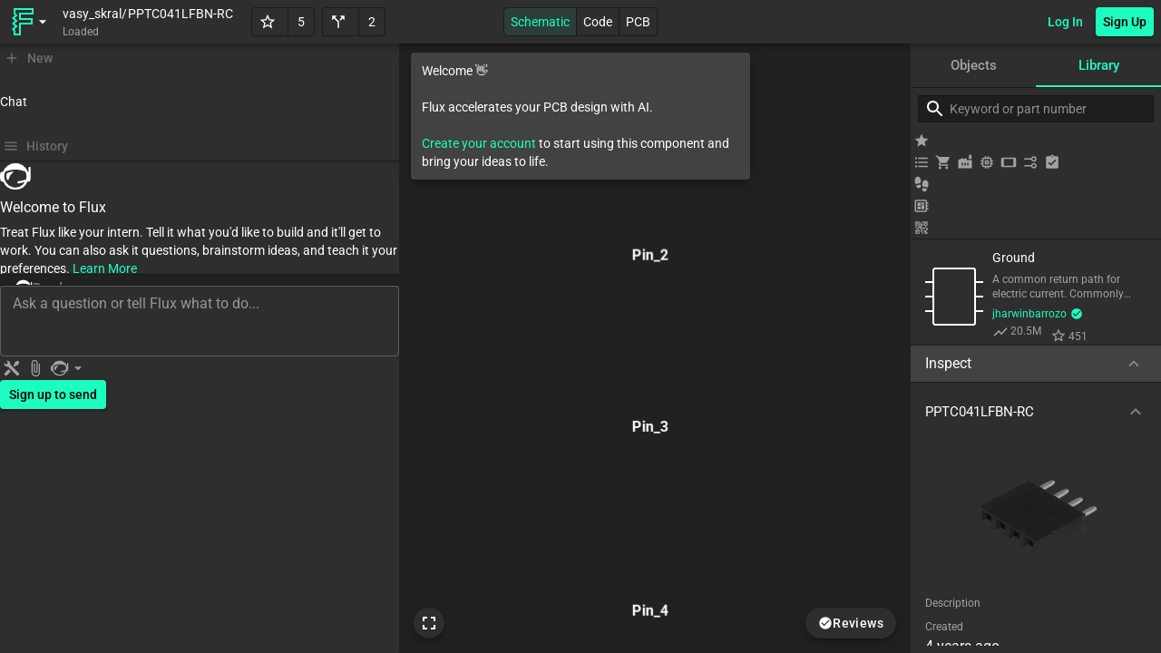

--- FILE ---
content_type: text/html;charset=UTF-8
request_url: https://www.flux.ai/vasy_skral/pptc041lfbn-rc
body_size: 84306
content:
<!DOCTYPE html><html lang="en" class="desktop landscape disable-nav-gesture EditorHtml"><head><meta charset="utf-8"><link href="/favicon.ico" rel="icon"><meta content="width=device-width,initial-scale=1" name="viewport"><meta content="#000000" name="theme-color"><link href="logo192.png" rel="apple-touch-icon"><link href="/manifest.json" rel="manifest"><style type="text/css">@font-face {font-family:Roboto;font-style:normal;font-weight:300;src:url(/cf-fonts/s/roboto/5.0.11/cyrillic/300/normal.woff2);unicode-range:U+0301,U+0400-045F,U+0490-0491,U+04B0-04B1,U+2116;font-display:swap;}@font-face {font-family:Roboto;font-style:normal;font-weight:300;src:url(/cf-fonts/s/roboto/5.0.11/greek-ext/300/normal.woff2);unicode-range:U+1F00-1FFF;font-display:swap;}@font-face {font-family:Roboto;font-style:normal;font-weight:300;src:url(/cf-fonts/s/roboto/5.0.11/latin-ext/300/normal.woff2);unicode-range:U+0100-02AF,U+0304,U+0308,U+0329,U+1E00-1E9F,U+1EF2-1EFF,U+2020,U+20A0-20AB,U+20AD-20CF,U+2113,U+2C60-2C7F,U+A720-A7FF;font-display:swap;}@font-face {font-family:Roboto;font-style:normal;font-weight:300;src:url(/cf-fonts/s/roboto/5.0.11/vietnamese/300/normal.woff2);unicode-range:U+0102-0103,U+0110-0111,U+0128-0129,U+0168-0169,U+01A0-01A1,U+01AF-01B0,U+0300-0301,U+0303-0304,U+0308-0309,U+0323,U+0329,U+1EA0-1EF9,U+20AB;font-display:swap;}@font-face {font-family:Roboto;font-style:normal;font-weight:300;src:url(/cf-fonts/s/roboto/5.0.11/cyrillic-ext/300/normal.woff2);unicode-range:U+0460-052F,U+1C80-1C88,U+20B4,U+2DE0-2DFF,U+A640-A69F,U+FE2E-FE2F;font-display:swap;}@font-face {font-family:Roboto;font-style:normal;font-weight:300;src:url(/cf-fonts/s/roboto/5.0.11/latin/300/normal.woff2);unicode-range:U+0000-00FF,U+0131,U+0152-0153,U+02BB-02BC,U+02C6,U+02DA,U+02DC,U+0304,U+0308,U+0329,U+2000-206F,U+2074,U+20AC,U+2122,U+2191,U+2193,U+2212,U+2215,U+FEFF,U+FFFD;font-display:swap;}@font-face {font-family:Roboto;font-style:normal;font-weight:300;src:url(/cf-fonts/s/roboto/5.0.11/greek/300/normal.woff2);unicode-range:U+0370-03FF;font-display:swap;}@font-face {font-family:Roboto;font-style:normal;font-weight:400;src:url(/cf-fonts/s/roboto/5.0.11/latin-ext/400/normal.woff2);unicode-range:U+0100-02AF,U+0304,U+0308,U+0329,U+1E00-1E9F,U+1EF2-1EFF,U+2020,U+20A0-20AB,U+20AD-20CF,U+2113,U+2C60-2C7F,U+A720-A7FF;font-display:swap;}@font-face {font-family:Roboto;font-style:normal;font-weight:400;src:url(/cf-fonts/s/roboto/5.0.11/greek-ext/400/normal.woff2);unicode-range:U+1F00-1FFF;font-display:swap;}@font-face {font-family:Roboto;font-style:normal;font-weight:400;src:url(/cf-fonts/s/roboto/5.0.11/cyrillic/400/normal.woff2);unicode-range:U+0301,U+0400-045F,U+0490-0491,U+04B0-04B1,U+2116;font-display:swap;}@font-face {font-family:Roboto;font-style:normal;font-weight:400;src:url(/cf-fonts/s/roboto/5.0.11/latin/400/normal.woff2);unicode-range:U+0000-00FF,U+0131,U+0152-0153,U+02BB-02BC,U+02C6,U+02DA,U+02DC,U+0304,U+0308,U+0329,U+2000-206F,U+2074,U+20AC,U+2122,U+2191,U+2193,U+2212,U+2215,U+FEFF,U+FFFD;font-display:swap;}@font-face {font-family:Roboto;font-style:normal;font-weight:400;src:url(/cf-fonts/s/roboto/5.0.11/greek/400/normal.woff2);unicode-range:U+0370-03FF;font-display:swap;}@font-face {font-family:Roboto;font-style:normal;font-weight:400;src:url(/cf-fonts/s/roboto/5.0.11/vietnamese/400/normal.woff2);unicode-range:U+0102-0103,U+0110-0111,U+0128-0129,U+0168-0169,U+01A0-01A1,U+01AF-01B0,U+0300-0301,U+0303-0304,U+0308-0309,U+0323,U+0329,U+1EA0-1EF9,U+20AB;font-display:swap;}@font-face {font-family:Roboto;font-style:normal;font-weight:400;src:url(/cf-fonts/s/roboto/5.0.11/cyrillic-ext/400/normal.woff2);unicode-range:U+0460-052F,U+1C80-1C88,U+20B4,U+2DE0-2DFF,U+A640-A69F,U+FE2E-FE2F;font-display:swap;}@font-face {font-family:Roboto;font-style:normal;font-weight:500;src:url(/cf-fonts/s/roboto/5.0.11/greek/500/normal.woff2);unicode-range:U+0370-03FF;font-display:swap;}@font-face {font-family:Roboto;font-style:normal;font-weight:500;src:url(/cf-fonts/s/roboto/5.0.11/greek-ext/500/normal.woff2);unicode-range:U+1F00-1FFF;font-display:swap;}@font-face {font-family:Roboto;font-style:normal;font-weight:500;src:url(/cf-fonts/s/roboto/5.0.11/cyrillic/500/normal.woff2);unicode-range:U+0301,U+0400-045F,U+0490-0491,U+04B0-04B1,U+2116;font-display:swap;}@font-face {font-family:Roboto;font-style:normal;font-weight:500;src:url(/cf-fonts/s/roboto/5.0.11/latin/500/normal.woff2);unicode-range:U+0000-00FF,U+0131,U+0152-0153,U+02BB-02BC,U+02C6,U+02DA,U+02DC,U+0304,U+0308,U+0329,U+2000-206F,U+2074,U+20AC,U+2122,U+2191,U+2193,U+2212,U+2215,U+FEFF,U+FFFD;font-display:swap;}@font-face {font-family:Roboto;font-style:normal;font-weight:500;src:url(/cf-fonts/s/roboto/5.0.11/latin-ext/500/normal.woff2);unicode-range:U+0100-02AF,U+0304,U+0308,U+0329,U+1E00-1E9F,U+1EF2-1EFF,U+2020,U+20A0-20AB,U+20AD-20CF,U+2113,U+2C60-2C7F,U+A720-A7FF;font-display:swap;}@font-face {font-family:Roboto;font-style:normal;font-weight:500;src:url(/cf-fonts/s/roboto/5.0.11/vietnamese/500/normal.woff2);unicode-range:U+0102-0103,U+0110-0111,U+0128-0129,U+0168-0169,U+01A0-01A1,U+01AF-01B0,U+0300-0301,U+0303-0304,U+0308-0309,U+0323,U+0329,U+1EA0-1EF9,U+20AB;font-display:swap;}@font-face {font-family:Roboto;font-style:normal;font-weight:500;src:url(/cf-fonts/s/roboto/5.0.11/cyrillic-ext/500/normal.woff2);unicode-range:U+0460-052F,U+1C80-1C88,U+20B4,U+2DE0-2DFF,U+A640-A69F,U+FE2E-FE2F;font-display:swap;}@font-face {font-family:Roboto;font-style:normal;font-weight:700;src:url(/cf-fonts/s/roboto/5.0.11/latin/700/normal.woff2);unicode-range:U+0000-00FF,U+0131,U+0152-0153,U+02BB-02BC,U+02C6,U+02DA,U+02DC,U+0304,U+0308,U+0329,U+2000-206F,U+2074,U+20AC,U+2122,U+2191,U+2193,U+2212,U+2215,U+FEFF,U+FFFD;font-display:swap;}@font-face {font-family:Roboto;font-style:normal;font-weight:700;src:url(/cf-fonts/s/roboto/5.0.11/cyrillic/700/normal.woff2);unicode-range:U+0301,U+0400-045F,U+0490-0491,U+04B0-04B1,U+2116;font-display:swap;}@font-face {font-family:Roboto;font-style:normal;font-weight:700;src:url(/cf-fonts/s/roboto/5.0.11/cyrillic-ext/700/normal.woff2);unicode-range:U+0460-052F,U+1C80-1C88,U+20B4,U+2DE0-2DFF,U+A640-A69F,U+FE2E-FE2F;font-display:swap;}@font-face {font-family:Roboto;font-style:normal;font-weight:700;src:url(/cf-fonts/s/roboto/5.0.11/greek/700/normal.woff2);unicode-range:U+0370-03FF;font-display:swap;}@font-face {font-family:Roboto;font-style:normal;font-weight:700;src:url(/cf-fonts/s/roboto/5.0.11/greek-ext/700/normal.woff2);unicode-range:U+1F00-1FFF;font-display:swap;}@font-face {font-family:Roboto;font-style:normal;font-weight:700;src:url(/cf-fonts/s/roboto/5.0.11/vietnamese/700/normal.woff2);unicode-range:U+0102-0103,U+0110-0111,U+0128-0129,U+0168-0169,U+01A0-01A1,U+01AF-01B0,U+0300-0301,U+0303-0304,U+0308-0309,U+0323,U+0329,U+1EA0-1EF9,U+20AB;font-display:swap;}@font-face {font-family:Roboto;font-style:normal;font-weight:700;src:url(/cf-fonts/s/roboto/5.0.11/latin-ext/700/normal.woff2);unicode-range:U+0100-02AF,U+0304,U+0308,U+0329,U+1E00-1E9F,U+1EF2-1EFF,U+2020,U+20A0-20AB,U+20AD-20CF,U+2113,U+2C60-2C7F,U+A720-A7FF;font-display:swap;}</style><link href="https://firebaseremoteconfig.googleapis.com" rel="preconnect"><link href="https://firestore.googleapis.com" rel="preconnect"><link href="https://us-central1-graviton-mvp.cloudfunctions.net" rel="preconnect"><link href="https://us-west2-graviton-mvp.cloudfunctions.net" rel="preconnect"><link href="https://firebaseinstallations.googleapis.com" rel="preconnect"><link href="https://firebase.googleapis.com" rel="preconnect"><link href="https://aiz0q12tek-dsn.algolia.net" rel="preconnect"><link href="https://widget.intercom.io" rel="preconnect"><link href="https://js.intercomcdn.com" rel="preconnect"><link href="https://o547025.ingest.sentry.io" rel="preconnect"><link href="https://www.google-analytics.com" rel="preconnect"><link href="https://www.googletagmanager.com" rel="preconnect"><link href="https://cdn.jsdelivr.net" rel="preconnect"><link href="https://canny.io" rel="preconnect"><link href="https://insights.algolia.io" rel="preconnect"><style>body {
    margin: 0;
    font-family: -apple-system, BlinkMacSystemFont, "Segoe UI", "Roboto", "Oxygen", "Ubuntu", "Cantarell", "Fira Sans",
        "Droid Sans", "Helvetica Neue", sans-serif;
    -webkit-font-smoothing: antialiased;
    -moz-osx-font-smoothing: grayscale;
}

html.EditorHtml {
    overflow-y: hidden;
}

html.disable-nav-gesture,
body.disable-nav-gesture {
    /**
     * Specifying this will disable the swipe gesture for browser back/forward in Chrome/Firefox
     * This is needed for Editor because when panning around canvas using touchpad, we _never_ want
     * to trigger browser navigation
     *
     * See Official doc: https://developer.mozilla.org/en-US/docs/Web/CSS/overscroll-behavior-x
     * Also see video: https://www.loom.com/share/217190952a224f30b41d352b4cc9e58c
     * Also see browser support: https://caniuse.com/css-overscroll-behavior, safari is supported in a pre-release version (Safari TP), but not in latest yet
     * TODO: We should re-visit this when a new safari version comes out, to see if we can have a consistent behavior across browsers at that time
     */
    overscroll-behavior-x: none;
}

.pointer {
    cursor: pointer; /* Seems used by UserBio.tsx */
}

.transition {
    transition-property: color, background-color, border-color, text-decoration-color, fill, stroke, opacity, box-shadow,
        transform, filter, -webkit-backdrop-filter;
    transition-duration: 150ms;
    transition-timing-function: cubic-bezier(0.4, 0, 0.2, 1); /* ease-out */
}
/*# sourceMappingURL=[data-uri] */</style><style data-jss="" data-meta="MuiCssBaseline">
html {
  box-sizing: border-box;
  -webkit-font-smoothing: antialiased;
  -moz-osx-font-smoothing: grayscale;
}
*, *::before, *::after {
  box-sizing: inherit;
}
strong, b {
  font-weight: 700;
}
body {
  color: #FFFFFF;
  margin: 0;
  font-size: 0.875rem;
  font-family: Roboto,sans-serif;
  font-weight: 400;
  line-height: 1.43;
  scrollbar-color: #757575 transparent;
  scrollbar-width: none;
  background-color: #212121;
}
@media print {
  body {
    background-color: #fff;
  }
}
body::backdrop {
  background-color: #212121;
}
body::-webkit-scrollbar, body *::-webkit-scrollbar {
  width: 8px;
  height: 8px;
  background-color: #2E2E2E;
}
body::-webkit-scrollbar-thumb, body *::-webkit-scrollbar-thumb {
  border: 3px solid transparent;
  min-height: 24px;
  border-radius: 8px;
  background-color: #757575;
}
body::-webkit-scrollbar-thumb:focus, body *::-webkit-scrollbar-thumb:focus {
  background-color: #9e9e9e;
}
body::-webkit-scrollbar-thumb:active, body *::-webkit-scrollbar-thumb:active {
  background-color: #9e9e9e;
}
body::-webkit-scrollbar-thumb:hover, body *::-webkit-scrollbar-thumb:hover {
  background-color: #757575 transparent;
}
body::-webkit-scrollbar-corner, body *::-webkit-scrollbar-corner {
  background-color: transparent;
}
body input[type="search"]::-webkit-search-cancel-button {
  -webkit-appearance: none;
}
</style><style data-jss="" data-meta="MuiPaper">
.MuiPaper-root {
  color: #FFFFFF;
  transition: box-shadow 300ms cubic-bezier(0.4, 0, 0.2, 1) 0ms;
  background-color: #2E2E2E;
}
.MuiPaper-rounded {
  border-radius: 4px;
}
.MuiPaper-outlined {
  border: 1px solid #191B1B;
}
.MuiPaper-elevation0 {
  box-shadow: none;
}
.MuiPaper-elevation1 {
  box-shadow: 0px 2px 1px -1px rgba(0,0,0,0.2),0px 1px 1px 0px rgba(0,0,0,0.14),0px 1px 3px 0px rgba(0,0,0,0.12);
}
.MuiPaper-elevation2 {
  box-shadow: 0px 3px 1px -2px rgba(0,0,0,0.2),0px 2px 2px 0px rgba(0,0,0,0.14),0px 1px 5px 0px rgba(0,0,0,0.12);
}
.MuiPaper-elevation3 {
  box-shadow: 0px 3px 3px -2px rgba(0,0,0,0.2),0px 3px 4px 0px rgba(0,0,0,0.14),0px 1px 8px 0px rgba(0,0,0,0.12);
}
.MuiPaper-elevation4 {
  box-shadow: 0px 2px 4px -1px rgba(0,0,0,0.2),0px 4px 5px 0px rgba(0,0,0,0.14),0px 1px 10px 0px rgba(0,0,0,0.12);
}
.MuiPaper-elevation5 {
  box-shadow: 0px 3px 5px -1px rgba(0,0,0,0.2),0px 5px 8px 0px rgba(0,0,0,0.14),0px 1px 14px 0px rgba(0,0,0,0.12);
}
.MuiPaper-elevation6 {
  box-shadow: 0px 3px 5px -1px rgba(0,0,0,0.2),0px 6px 10px 0px rgba(0,0,0,0.14),0px 1px 18px 0px rgba(0,0,0,0.12);
}
.MuiPaper-elevation7 {
  box-shadow: 0px 4px 5px -2px rgba(0,0,0,0.2),0px 7px 10px 1px rgba(0,0,0,0.14),0px 2px 16px 1px rgba(0,0,0,0.12);
}
.MuiPaper-elevation8 {
  box-shadow: 0px 5px 5px -3px rgba(0,0,0,0.2),0px 8px 10px 1px rgba(0,0,0,0.14),0px 3px 14px 2px rgba(0,0,0,0.12);
}
.MuiPaper-elevation9 {
  box-shadow: 0px 5px 6px -3px rgba(0,0,0,0.2),0px 9px 12px 1px rgba(0,0,0,0.14),0px 3px 16px 2px rgba(0,0,0,0.12);
}
.MuiPaper-elevation10 {
  box-shadow: 0px 6px 6px -3px rgba(0,0,0,0.2),0px 10px 14px 1px rgba(0,0,0,0.14),0px 4px 18px 3px rgba(0,0,0,0.12);
}
.MuiPaper-elevation11 {
  box-shadow: 0px 6px 7px -4px rgba(0,0,0,0.2),0px 11px 15px 1px rgba(0,0,0,0.14),0px 4px 20px 3px rgba(0,0,0,0.12);
}
.MuiPaper-elevation12 {
  box-shadow: 0px 7px 8px -4px rgba(0,0,0,0.2),0px 12px 17px 2px rgba(0,0,0,0.14),0px 5px 22px 4px rgba(0,0,0,0.12);
}
.MuiPaper-elevation13 {
  box-shadow: 0px 7px 8px -4px rgba(0,0,0,0.2),0px 13px 19px 2px rgba(0,0,0,0.14),0px 5px 24px 4px rgba(0,0,0,0.12);
}
.MuiPaper-elevation14 {
  box-shadow: 0px 7px 9px -4px rgba(0,0,0,0.2),0px 14px 21px 2px rgba(0,0,0,0.14),0px 5px 26px 4px rgba(0,0,0,0.12);
}
.MuiPaper-elevation15 {
  box-shadow: 0px 8px 9px -5px rgba(0,0,0,0.2),0px 15px 22px 2px rgba(0,0,0,0.14),0px 6px 28px 5px rgba(0,0,0,0.12);
}
.MuiPaper-elevation16 {
  box-shadow: 0px 8px 10px -5px rgba(0,0,0,0.2),0px 16px 24px 2px rgba(0,0,0,0.14),0px 6px 30px 5px rgba(0,0,0,0.12);
}
.MuiPaper-elevation17 {
  box-shadow: 0px 8px 11px -5px rgba(0,0,0,0.2),0px 17px 26px 2px rgba(0,0,0,0.14),0px 6px 32px 5px rgba(0,0,0,0.12);
}
.MuiPaper-elevation18 {
  box-shadow: 0px 9px 11px -5px rgba(0,0,0,0.2),0px 18px 28px 2px rgba(0,0,0,0.14),0px 7px 34px 6px rgba(0,0,0,0.12);
}
.MuiPaper-elevation19 {
  box-shadow: 0px 9px 12px -6px rgba(0,0,0,0.2),0px 19px 29px 2px rgba(0,0,0,0.14),0px 7px 36px 6px rgba(0,0,0,0.12);
}
.MuiPaper-elevation20 {
  box-shadow: 0px 10px 13px -6px rgba(0,0,0,0.2),0px 20px 31px 3px rgba(0,0,0,0.14),0px 8px 38px 7px rgba(0,0,0,0.12);
}
.MuiPaper-elevation21 {
  box-shadow: 0px 10px 13px -6px rgba(0,0,0,0.2),0px 21px 33px 3px rgba(0,0,0,0.14),0px 8px 40px 7px rgba(0,0,0,0.12);
}
.MuiPaper-elevation22 {
  box-shadow: 0px 10px 14px -6px rgba(0,0,0,0.2),0px 22px 35px 3px rgba(0,0,0,0.14),0px 8px 42px 7px rgba(0,0,0,0.12);
}
.MuiPaper-elevation23 {
  box-shadow: 0px 11px 14px -7px rgba(0,0,0,0.2),0px 23px 36px 3px rgba(0,0,0,0.14),0px 9px 44px 8px rgba(0,0,0,0.12);
}
.MuiPaper-elevation24 {
  box-shadow: 0px 11px 15px -7px rgba(0,0,0,0.2),0px 24px 38px 3px rgba(0,0,0,0.14),0px 9px 46px 8px rgba(0,0,0,0.12);
}
</style><style data-jss="" data-meta="MuiAppBar">
.MuiAppBar-root {
  width: 100%;
  display: flex;
  z-index: 1100;
  box-sizing: border-box;
  flex-shrink: 0;
  flex-direction: column;
}
.MuiAppBar-positionFixed {
  top: 0;
  left: auto;
  right: 0;
  position: fixed;
}
@media print {
  .MuiAppBar-positionFixed {
    position: absolute;
  }
}
.MuiAppBar-positionAbsolute {
  top: 0;
  left: auto;
  right: 0;
  position: absolute;
}
.MuiAppBar-positionSticky {
  top: 0;
  left: auto;
  right: 0;
  position: sticky;
}
.MuiAppBar-positionStatic {
  position: static;
}
.MuiAppBar-positionRelative {
  position: relative;
}
.MuiAppBar-colorDefault {
  color: #fff;
  background-color: #212121;
}
.MuiAppBar-colorPrimary {
  color: #000000;
  background-color: #1DFDC0;
}
.MuiAppBar-colorSecondary {
  color: #000000;
  background-color: #00B2FF;
}
.MuiAppBar-colorInherit {
  color: inherit;
}
.MuiAppBar-colorTransparent {
  color: inherit;
  background-color: transparent;
}
</style><style data-jss="" data-meta="MuiToolbar">
.MuiToolbar-root {
  display: flex;
  position: relative;
  align-items: center;
}
.MuiToolbar-gutters {
  padding-left: 16px;
  padding-right: 16px;
}
@media (min-width:600px) {
  .MuiToolbar-gutters {
    padding-left: 24px;
    padding-right: 24px;
  }
}
.MuiToolbar-regular {
  min-height: 56px;
}
@media (min-width:0px) and (orientation: landscape) {
  .MuiToolbar-regular {
    min-height: 48px;
  }
}
@media (min-width:600px) {
  .MuiToolbar-regular {
    min-height: 64px;
  }
}
.MuiToolbar-dense {
  min-height: 48px;
}
</style><style data-jss="" data-meta="makeStyles">
.jss19 {
  min-height: 56px;
}
@media (min-width:0px) and (orientation: landscape) {
  .jss19 {
    min-height: 48px;
  }
}
@media (min-width:600px) {
  .jss19 {
    min-height: 64px;
  }
}
</style><style data-jss="" data-meta="MuiBox">

</style><style data-jss="" data-meta="MuiBox">
</style><style data-jss="" data-meta="MuiBox">
</style><style data-jss="" data-meta="MuiBox">
</style><style data-jss="" data-meta="MuiBox">
</style><style data-jss="" data-meta="MuiBox">
</style><style data-jss="" data-meta="MuiBox">
</style><style data-jss="" data-meta="MuiBox">
</style><style data-jss="" data-meta="MuiBox">
</style><style data-jss="" data-meta="MuiBox">
</style><style data-jss="" data-meta="MuiBox">
</style><style data-jss="" data-meta="MuiBox">
</style><style data-jss="" data-meta="MuiBox">
</style><style data-jss="" data-meta="MuiBox">
</style><style data-jss="" data-meta="MuiBox">
</style><style data-jss="" data-meta="MuiBox">
</style><style data-jss="" data-meta="MuiBox">
</style><style data-jss="" data-meta="MuiBox">
</style><style data-jss="" data-meta="MuiBox">
</style><style data-jss="" data-meta="MuiBox">
</style><style data-jss="" data-meta="MuiBox">
</style><style data-jss="" data-meta="MuiBox">
</style><style data-jss="" data-meta="MuiBox">
</style><style data-jss="" data-meta="MuiBox">
</style><style data-jss="" data-meta="MuiBox">
</style><style data-jss="" data-meta="MuiBox">
</style><style data-jss="" data-meta="MuiBox">
</style><style data-jss="" data-meta="MuiBox">
</style><style data-jss="" data-meta="MuiBox">
</style><style data-jss="" data-meta="MuiBox">
</style><style data-jss="" data-meta="MuiBox">
</style><style data-jss="" data-meta="MuiBox">
</style><style data-jss="" data-meta="MuiBox">
</style><style data-jss="" data-meta="MuiBox">
</style><style data-jss="" data-meta="MuiBox">
</style><style data-jss="" data-meta="MuiBox">
</style><style data-jss="" data-meta="MuiBox">
</style><style data-jss="" data-meta="MuiBox">
</style><style data-jss="" data-meta="MuiBox">
</style><style data-jss="" data-meta="MuiBox">
</style><style data-jss="" data-meta="MuiBox">
</style><style data-jss="" data-meta="MuiBox">
</style><style data-jss="" data-meta="MuiBox">
</style><style data-jss="" data-meta="MuiBox">
</style><style data-jss="" data-meta="MuiBox">
</style><style data-jss="" data-meta="MuiBox">
</style><style data-jss="" data-meta="MuiBox">
</style><style data-jss="" data-meta="MuiBox">
</style><style data-jss="" data-meta="MuiBox">
</style><style data-jss="" data-meta="MuiBox">
</style><style data-jss="" data-meta="MuiBox">
</style><style data-jss="" data-meta="MuiBox">
</style><style data-jss="" data-meta="MuiBox">
</style><style data-jss="" data-meta="MuiBox">
</style><style data-jss="" data-meta="MuiBox">
</style><style data-jss="" data-meta="MuiBox">
</style><style data-jss="" data-meta="MuiBox">
</style><style data-jss="" data-meta="MuiBox">
</style><style data-jss="" data-meta="MuiBox">
</style><style data-jss="" data-meta="MuiBox">
</style><style data-jss="" data-meta="MuiBox">
</style><style data-jss="" data-meta="MuiBox">
</style><style data-jss="" data-meta="MuiBox">
</style><style data-jss="" data-meta="MuiBox">
</style><style data-jss="" data-meta="MuiBox">
</style><style data-jss="" data-meta="MuiBox">
</style><style data-jss="" data-meta="MuiBox">
</style><style data-jss="" data-meta="MuiBox">
</style><style data-jss="" data-meta="MuiBox">
</style><style data-jss="" data-meta="MuiBox">
</style><style data-jss="" data-meta="MuiBox">
</style><style data-jss="" data-meta="MuiBox">
</style><style data-jss="" data-meta="MuiBox">
</style><style data-jss="" data-meta="MuiBox">
</style><style data-jss="" data-meta="MuiBox">
</style><style data-jss="" data-meta="MuiBox">
</style><style data-jss="" data-meta="MuiBox">
</style><style data-jss="" data-meta="MuiBox">
</style><style data-jss="" data-meta="MuiBox">
</style><style data-jss="" data-meta="MuiBox">
</style><style data-jss="" data-meta="MuiBox">
</style><style data-jss="" data-meta="MuiBox">
</style><style data-jss="" data-meta="MuiBox">
</style><style data-jss="" data-meta="MuiBox">
</style><style data-jss="" data-meta="MuiCircularProgress">
.MuiCircularProgress-root {
  display: inline-block;
}
.MuiCircularProgress-static {
  transition: transform 300ms cubic-bezier(0.4, 0, 0.2, 1) 0ms;
}
.MuiCircularProgress-indeterminate {
  animation: MuiCircularProgress-keyframes-circular-rotate 1.4s linear infinite;
}
.MuiCircularProgress-determinate {
  transition: transform 300ms cubic-bezier(0.4, 0, 0.2, 1) 0ms;
}
.MuiCircularProgress-colorPrimary {
  color: #1DFDC0;
}
.MuiCircularProgress-colorSecondary {
  color: #00B2FF;
}
.MuiCircularProgress-svg {
  display: block;
}
.MuiCircularProgress-circle {
  stroke: currentColor;
}
.MuiCircularProgress-circleStatic {
  transition: stroke-dashoffset 300ms cubic-bezier(0.4, 0, 0.2, 1) 0ms;
}
.MuiCircularProgress-circleIndeterminate {
  animation: MuiCircularProgress-keyframes-circular-dash 1.4s ease-in-out infinite;
  stroke-dasharray: 80px, 200px;
  stroke-dashoffset: 0px;
}
.MuiCircularProgress-circleDeterminate {
  transition: stroke-dashoffset 300ms cubic-bezier(0.4, 0, 0.2, 1) 0ms;
}
@-webkit-keyframes MuiCircularProgress-keyframes-circular-rotate {
  0% {
    transform-origin: 50% 50%;
  }
  100% {
    transform: rotate(360deg);
  }
}
@-webkit-keyframes MuiCircularProgress-keyframes-circular-dash {
  0% {
    stroke-dasharray: 1px, 200px;
    stroke-dashoffset: 0px;
  }
  50% {
    stroke-dasharray: 100px, 200px;
    stroke-dashoffset: -15px;
  }
  100% {
    stroke-dasharray: 100px, 200px;
    stroke-dashoffset: -125px;
  }
}
.MuiCircularProgress-circleDisableShrink {
  animation: none;
}
</style><style data-jss="" data-meta="MuiTypography">
.MuiTypography-root {
  margin: 0;
}
.MuiTypography-body2 {
  font-size: 0.875rem;
  font-family: Roboto,sans-serif;
  font-weight: 400;
  line-height: 1.43;
}
.MuiTypography-body1 {
  font-size: 1rem;
  font-family: Roboto,sans-serif;
  font-weight: 400;
  line-height: 1.5;
}
.MuiTypography-caption {
  font-size: 0.75rem;
  font-family: Roboto,sans-serif;
  font-weight: 400;
  line-height: 1.66;
}
.MuiTypography-button {
  font-size: 0.875rem;
  font-family: Roboto,sans-serif;
  font-weight: 500;
  line-height: 1.75;
  text-transform: uppercase;
}
.MuiTypography-h1 {
  font-size: 6rem;
  font-family: Roboto,sans-serif;
  font-weight: 300;
  line-height: 1.167;
}
.MuiTypography-h2 {
  font-size: 3.75rem;
  font-family: Roboto,sans-serif;
  font-weight: 300;
  line-height: 1.2;
}
.MuiTypography-h3 {
  font-size: 3rem;
  font-family: Roboto,sans-serif;
  font-weight: 400;
  line-height: 1.167;
}
.MuiTypography-h4 {
  font-size: 2.125rem;
  font-family: Roboto,sans-serif;
  font-weight: 400;
  line-height: 1.235;
}
.MuiTypography-h5 {
  font-size: 1.5rem;
  font-family: Roboto,sans-serif;
  font-weight: 400;
  line-height: 1.334;
}
.MuiTypography-h6 {
  font-size: 1.25rem;
  font-family: Roboto,sans-serif;
  font-weight: 500;
  line-height: 1.6;
}
.MuiTypography-subtitle1 {
  font-size: 1rem;
  font-family: Roboto,sans-serif;
  font-weight: 400;
  line-height: 1.75;
}
.MuiTypography-subtitle2 {
  font-size: 0.875rem;
  font-family: Roboto,sans-serif;
  font-weight: 500;
  line-height: 1.57;
}
.MuiTypography-overline {
  font-size: 0.75rem;
  font-family: Roboto,sans-serif;
  font-weight: 400;
  line-height: 2.66;
  text-transform: uppercase;
}
.MuiTypography-srOnly {
  width: 1px;
  height: 1px;
  overflow: hidden;
  position: absolute;
}
.MuiTypography-alignLeft {
  text-align: left;
}
.MuiTypography-alignCenter {
  text-align: center;
}
.MuiTypography-alignRight {
  text-align: right;
}
.MuiTypography-alignJustify {
  text-align: justify;
}
.MuiTypography-noWrap {
  overflow: hidden;
  white-space: nowrap;
  text-overflow: ellipsis;
}
.MuiTypography-gutterBottom {
  margin-bottom: 0.35em;
}
.MuiTypography-paragraph {
  margin-bottom: 16px;
}
.MuiTypography-colorInherit {
  color: inherit;
}
.MuiTypography-colorPrimary {
  color: #1DFDC0;
}
.MuiTypography-colorSecondary {
  color: #00B2FF;
}
.MuiTypography-colorTextPrimary {
  color: #FFFFFF;
}
.MuiTypography-colorTextSecondary {
  color: #A3A3A3;
}
.MuiTypography-colorError {
  color: #F44336;
}
.MuiTypography-displayInline {
  display: inline;
}
.MuiTypography-displayBlock {
  display: block;
}
</style><style data-jss="" data-meta="makeStyles">
.jss143 {
  vertical-align: top;
}
.jss144 {
  width: 50%;
  display: block;
  margin-left: auto;
  margin-right: auto;
}
.jss145 {
  margin-top: 10px;
}
.jss146 {
  margin-left: 8px;
}
.jss147 {
  width: 100%;
  height: 100%;
  display: flex;
  text-align: center;
  align-items: center;
}
.jss148 {
  margin: 0 auto;
  display: inline-block;
}
.jss149 {
  margin: -48px auto 0 auto;
  display: inline-block;
}
</style><style data-jss="" data-meta="MuiTouchRipple">
.MuiTouchRipple-root {
  top: 0;
  left: 0;
  right: 0;
  bottom: 0;
  z-index: 0;
  overflow: hidden;
  position: absolute;
  border-radius: inherit;
  pointer-events: none;
}
.MuiTouchRipple-ripple {
  opacity: 0;
  position: absolute;
}
.MuiTouchRipple-rippleVisible {
  opacity: 0.3;
  animation: MuiTouchRipple-keyframes-enter 550ms cubic-bezier(0.4, 0, 0.2, 1);
  transform: scale(1);
}
.MuiTouchRipple-ripplePulsate {
  animation-duration: 200ms;
}
.MuiTouchRipple-child {
  width: 100%;
  height: 100%;
  display: block;
  opacity: 1;
  border-radius: 50%;
  background-color: currentColor;
}
.MuiTouchRipple-childLeaving {
  opacity: 0;
  animation: MuiTouchRipple-keyframes-exit 550ms cubic-bezier(0.4, 0, 0.2, 1);
}
.MuiTouchRipple-childPulsate {
  top: 0;
  left: 0;
  position: absolute;
  animation: MuiTouchRipple-keyframes-pulsate 2500ms cubic-bezier(0.4, 0, 0.2, 1) 200ms infinite;
}
@-webkit-keyframes MuiTouchRipple-keyframes-enter {
  0% {
    opacity: 0.1;
    transform: scale(0);
  }
  100% {
    opacity: 0.3;
    transform: scale(1);
  }
}
@-webkit-keyframes MuiTouchRipple-keyframes-exit {
  0% {
    opacity: 1;
  }
  100% {
    opacity: 0;
  }
}
@-webkit-keyframes MuiTouchRipple-keyframes-pulsate {
  0% {
    transform: scale(1);
  }
  50% {
    transform: scale(0.92);
  }
  100% {
    transform: scale(1);
  }
}
</style><style data-jss="" data-meta="MuiButtonBase">
.MuiButtonBase-root {
  color: inherit;
  border: 0;
  cursor: pointer;
  margin: 0;
  display: inline-flex;
  outline: 0;
  padding: 0;
  position: relative;
  align-items: center;
  user-select: none;
  border-radius: 0;
  vertical-align: middle;
  -moz-appearance: none;
  justify-content: center;
  text-decoration: none;
  background-color: transparent;
  -webkit-appearance: none;
  -webkit-tap-highlight-color: transparent;
}
.MuiButtonBase-root::-moz-focus-inner {
  border-style: none;
}
.MuiButtonBase-root.Mui-disabled {
  cursor: default;
  pointer-events: none;
}
@media print {
  .MuiButtonBase-root {
    -webkit-print-color-adjust: exact;
  }
}
</style><style data-jss="" data-meta="MuiButton">
.MuiButton-root {
  color: #FFFFFF;
  padding: 6px 16px;
  font-size: 15px;
  min-width: 64px;
  box-sizing: border-box;
  transition: background-color 250ms cubic-bezier(0.4, 0, 0.2, 1) 0ms,box-shadow 250ms cubic-bezier(0.4, 0, 0.2, 1) 0ms,border 250ms cubic-bezier(0.4, 0, 0.2, 1) 0ms;
  font-family: Roboto,sans-serif;
  font-weight: 500;
  line-height: 1.75;
  border-radius: 4px;
  text-transform: none;
}
.MuiButton-root:hover {
  text-decoration: none;
  background-color: rgba(255, 255, 255, 0.08);
}
.MuiButton-root.Mui-disabled {
  color: rgba(255, 255, 255, 0.3);
}
@media (hover: none) {
  .MuiButton-root:hover {
    background-color: transparent;
  }
}
.MuiButton-root:hover.Mui-disabled {
  background-color: transparent;
}
.MuiButton-label {
  width: 100%;
  display: inherit;
  align-items: inherit;
  justify-content: inherit;
}
.MuiButton-text {
  padding: 6px 8px;
}
.MuiButton-textPrimary {
  color: #1DFDC0;
}
.MuiButton-textPrimary:hover {
  background-color: rgba(29, 253, 192, 0.08);
}
@media (hover: none) {
  .MuiButton-textPrimary:hover {
    background-color: transparent;
  }
}
.MuiButton-textSecondary {
  color: #00B2FF;
}
.MuiButton-textSecondary:hover {
  background-color: rgba(0, 178, 255, 0.08);
}
@media (hover: none) {
  .MuiButton-textSecondary:hover {
    background-color: transparent;
  }
}
.MuiButton-outlined {
  border: 1px solid rgba(255, 255, 255, 0.23);
  padding: 5px 15px;
}
.MuiButton-outlined.Mui-disabled {
  border: 1px solid rgba(255, 255, 255, 0.12);
}
.MuiButton-outlinedPrimary {
  color: #1DFDC0;
  border: 1px solid rgba(29, 253, 192, 0.5);
}
.MuiButton-outlinedPrimary:hover {
  border: 1px solid #1DFDC0;
  background-color: rgba(29, 253, 192, 0.08);
}
@media (hover: none) {
  .MuiButton-outlinedPrimary:hover {
    background-color: transparent;
  }
}
.MuiButton-outlinedSecondary {
  color: #00B2FF;
  border: 1px solid rgba(0, 178, 255, 0.5);
}
.MuiButton-outlinedSecondary:hover {
  border: 1px solid #00B2FF;
  background-color: rgba(0, 178, 255, 0.08);
}
.MuiButton-outlinedSecondary.Mui-disabled {
  border: 1px solid rgba(255, 255, 255, 0.3);
}
@media (hover: none) {
  .MuiButton-outlinedSecondary:hover {
    background-color: transparent;
  }
}
.MuiButton-contained {
  color: rgba(0, 0, 0, 0.87);
  box-shadow: 0px 3px 1px -2px rgba(0,0,0,0.2),0px 2px 2px 0px rgba(0,0,0,0.14),0px 1px 5px 0px rgba(0,0,0,0.12);
  background-color: #e0e0e0;
}
.MuiButton-contained:hover {
  box-shadow: 0px 2px 4px -1px rgba(0,0,0,0.2),0px 4px 5px 0px rgba(0,0,0,0.14),0px 1px 10px 0px rgba(0,0,0,0.12);
  background-color: #d5d5d5;
}
.MuiButton-contained.Mui-focusVisible {
  box-shadow: 0px 3px 5px -1px rgba(0,0,0,0.2),0px 6px 10px 0px rgba(0,0,0,0.14),0px 1px 18px 0px rgba(0,0,0,0.12);
}
.MuiButton-contained:active {
  box-shadow: 0px 5px 5px -3px rgba(0,0,0,0.2),0px 8px 10px 1px rgba(0,0,0,0.14),0px 3px 14px 2px rgba(0,0,0,0.12);
}
.MuiButton-contained.Mui-disabled {
  color: rgba(255, 255, 255, 0.3);
  box-shadow: none;
  background-color: rgba(255, 255, 255, 0.12);
}
@media (hover: none) {
  .MuiButton-contained:hover {
    box-shadow: 0px 3px 1px -2px rgba(0,0,0,0.2),0px 2px 2px 0px rgba(0,0,0,0.14),0px 1px 5px 0px rgba(0,0,0,0.12);
    background-color: #e0e0e0;
  }
}
.MuiButton-contained:hover.Mui-disabled {
  background-color: rgba(255, 255, 255, 0.12);
}
.MuiButton-containedPrimary {
  color: #000000;
  background-color: #1DFDC0;
}
.MuiButton-containedPrimary:hover {
  background-color: #00C990;
}
@media (hover: none) {
  .MuiButton-containedPrimary:hover {
    background-color: #1DFDC0;
  }
}
.MuiButton-containedSecondary {
  color: #000000;
  background-color: #00B2FF;
}
.MuiButton-containedSecondary:hover {
  background-color: #0083CB;
}
@media (hover: none) {
  .MuiButton-containedSecondary:hover {
    background-color: #00B2FF;
  }
}
.MuiButton-disableElevation {
  box-shadow: none;
}
.MuiButton-disableElevation:hover {
  box-shadow: none;
}
.MuiButton-disableElevation.Mui-focusVisible {
  box-shadow: none;
}
.MuiButton-disableElevation:active {
  box-shadow: none;
}
.MuiButton-disableElevation.Mui-disabled {
  box-shadow: none;
}
.MuiButton-colorInherit {
  color: inherit;
  border-color: currentColor;
}
.MuiButton-textSizeSmall {
  padding: 4px 5px;
  font-size: 0.8125rem;
}
.MuiButton-textSizeLarge {
  padding: 8px 11px;
  font-size: 0.9375rem;
}
.MuiButton-outlinedSizeSmall {
  padding: 3px 9px;
  font-size: 0.8125rem;
}
.MuiButton-outlinedSizeLarge {
  padding: 7px 21px;
  font-size: 0.9375rem;
}
.MuiButton-containedSizeSmall {
  padding: 4px 10px;
  font-size: 0.8125rem;
}
.MuiButton-containedSizeLarge {
  padding: 8px 22px;
  font-size: 0.9375rem;
}
.MuiButton-sizeSmall {
  font-size: 14px;
}
.MuiButton-fullWidth {
  width: 100%;
}
.MuiButton-startIcon {
  display: inherit;
  margin-left: -4px;
  margin-right: 8px;
}
.MuiButton-startIcon.MuiButton-iconSizeSmall {
  margin-left: -2px;
}
.MuiButton-endIcon {
  display: inherit;
  margin-left: 8px;
  margin-right: -4px;
}
.MuiButton-endIcon.MuiButton-iconSizeSmall {
  margin-right: -2px;
}
.MuiButton-iconSizeSmall > *:first-child {
  font-size: 18px;
}
.MuiButton-iconSizeMedium > *:first-child {
  font-size: 20px;
}
.MuiButton-iconSizeLarge > *:first-child {
  font-size: 22px;
}
</style><style data-jss="" data-meta="MuiIconButton">
.MuiIconButton-root {
  flex: 0 0 auto;
  color: #fff;
  padding: 12px;
  overflow: visible;
  font-size: 1.5rem;
  text-align: center;
  transition: background-color 150ms cubic-bezier(0.4, 0, 0.2, 1) 0ms;
  border-radius: 50%;
}
.MuiIconButton-root:hover {
  background-color: rgba(255, 255, 255, 0.08);
}
.MuiIconButton-root.Mui-disabled {
  color: rgba(255, 255, 255, 0.3);
  background-color: transparent;
}
@media (hover: none) {
  .MuiIconButton-root:hover {
    background-color: transparent;
  }
}
.MuiIconButton-edgeStart {
  margin-left: -12px;
}
.MuiIconButton-sizeSmall.MuiIconButton-edgeStart {
  margin-left: -3px;
}
.MuiIconButton-edgeEnd {
  margin-right: -12px;
}
.MuiIconButton-sizeSmall.MuiIconButton-edgeEnd {
  margin-right: -3px;
}
.MuiIconButton-colorInherit {
  color: inherit;
}
.MuiIconButton-colorPrimary {
  color: #1DFDC0;
}
.MuiIconButton-colorPrimary:hover {
  background-color: rgba(29, 253, 192, 0.08);
}
@media (hover: none) {
  .MuiIconButton-colorPrimary:hover {
    background-color: transparent;
  }
}
.MuiIconButton-colorSecondary {
  color: #00B2FF;
}
.MuiIconButton-colorSecondary:hover {
  background-color: rgba(0, 178, 255, 0.08);
}
@media (hover: none) {
  .MuiIconButton-colorSecondary:hover {
    background-color: transparent;
  }
}
.MuiIconButton-sizeSmall {
  padding: 3px;
  font-size: 1.125rem;
}
.MuiIconButton-label {
  width: 100%;
  display: flex;
  align-items: inherit;
  justify-content: inherit;
}
</style><style data-jss="" data-meta="MuiSvgIcon">
.MuiSvgIcon-root {
  fill: currentColor;
  width: 1em;
  height: 1em;
  display: inline-block;
  font-size: 1.5rem;
  transition: fill 200ms cubic-bezier(0.4, 0, 0.2, 1) 0ms;
  flex-shrink: 0;
  user-select: none;
}
.MuiSvgIcon-colorPrimary {
  color: #1DFDC0;
}
.MuiSvgIcon-colorSecondary {
  color: #00B2FF;
}
.MuiSvgIcon-colorAction {
  color: #fff;
}
.MuiSvgIcon-colorError {
  color: #F44336;
}
.MuiSvgIcon-colorDisabled {
  color: rgba(255, 255, 255, 0.3);
}
.MuiSvgIcon-fontSizeInherit {
  font-size: inherit;
}
.MuiSvgIcon-fontSizeSmall {
  font-size: 1.25rem;
}
.MuiSvgIcon-fontSizeLarge {
  font-size: 2.1875rem;
}
</style><style data-jss="" data-meta="MuiCollapse">
.MuiCollapse-root {
  height: 0;
  overflow: hidden;
  transition: height 300ms cubic-bezier(0.4, 0, 0.2, 1) 0ms;
}
.MuiCollapse-entered {
  height: auto;
  overflow: visible;
}
.MuiCollapse-hidden {
  visibility: hidden;
}
.MuiCollapse-wrapper {
  display: flex;
}
.MuiCollapse-wrapperInner {
  width: 100%;
}
</style><style data-jss="" data-meta="makeStyles">
.jss226 {
  display: flex;
  flex-grow: 1;
  flex-wrap: wrap;
}
@media (min-width:600px) {
  .jss226 {
    flex-grow: initial;
    min-width: 288px;
  }
}
</style><style data-jss="" data-meta="makeStyles">
.jss217 {
  color: rgba(0, 0, 0, 0.87);
  padding: 6px 16px;
  font-size: 0.875rem;
  box-shadow: 0px 3px 5px -1px rgba(0,0,0,0.2),0px 6px 10px 0px rgba(0,0,0,0.14),0px 1px 18px 0px rgba(0,0,0,0.12);
  align-items: center;
  font-family: Roboto,sans-serif;
  font-weight: 400;
  line-height: 1.43;
  border-radius: 4px;
  background-color: rgb(250, 250, 250);
}
.jss218 {
  padding-left: 20px;
}
.jss219 {
  color: #fff;
  background-color: #43a047;
}
.jss220 {
  color: #fff;
  background-color: #d32f2f;
}
.jss221 {
  color: #fff;
  background-color: #2196f3;
}
.jss222 {
  color: #fff;
  background-color: #ff9800;
}
.jss223 {
  display: flex;
  padding: 8px 0;
  align-items: center;
}
.jss224 {
  display: flex;
  align-items: center;
  margin-left: auto;
  margin-right: -8px;
  padding-left: 16px;
}
.jss225 {
  top: 0;
  left: 0;
  right: 0;
  bottom: 0;
  position: relative;
  transform: translateX(0);
}
</style><style data-jss="" data-meta="makeStyles">
.jss203 {
  width: auto;
  height: auto;
  display: flex;
  z-index: 1400;
  position: fixed;
  max-width: calc(100% - 40px);
  box-sizing: border-box;
  max-height: 100%;
  transition: top 300ms ease 0ms, right 300ms ease 0ms, bottom 300ms ease 0ms, left 300ms ease 0ms, margin 300ms ease 0ms, max-width 300ms ease 0ms;
  pointer-events: none;
}
.jss203 > .MuiCollapse-container, .jss203 > .MuiCollapse-root {
  pointer-events: all;
}
.jss203 > .MuiCollapse-container > .MuiCollapse-wrapper, .jss203 > .MuiCollapse-root > .MuiCollapse-wrapper {
  padding: 6px 0px;
  transition: padding 300ms ease 0ms;
}
@media (max-width:599.95px) {
  .jss203 {
    width: 100%;
    max-width: calc(100% - 32px);
  }
}
.jss204 > .MuiCollapse-container > .MuiCollapse-wrapper, .jss204 > .MuiCollapse-root > .MuiCollapse-wrapper {
  padding: 2px 0px;
}
.jss205 {
  top: 14px;
  flex-direction: column;
}
.jss206 {
  bottom: 14px;
  flex-direction: column-reverse;
}
.jss207 {
  left: 20px;
}
@media (min-width:600px) {
  .jss207 {
    align-items: flex-start;
  }
}
@media (max-width:599.95px) {
  .jss207 {
    left: 16px;
  }
}
.jss208 {
  right: 20px;
}
@media (min-width:600px) {
  .jss208 {
    align-items: flex-end;
  }
}
@media (max-width:599.95px) {
  .jss208 {
    right: 16px;
  }
}
.jss209 {
  left: 50%;
  transform: translateX(-50%);
}
@media (min-width:600px) {
  .jss209 {
    align-items: center;
  }
}
</style><style data-jss="" data-meta="MuiLink">
.MuiLink-underlineNone {
  text-decoration: none;
}
.MuiLink-underlineHover {
  text-decoration: none;
}
.MuiLink-underlineHover:hover {
  text-decoration: underline;
}
.MuiLink-underlineAlways {
  text-decoration: underline;
}
.MuiLink-button {
  border: 0;
  cursor: pointer;
  margin: 0;
  outline: 0;
  padding: 0;
  position: relative;
  user-select: none;
  border-radius: 0;
  vertical-align: middle;
  -moz-appearance: none;
  background-color: transparent;
  -webkit-appearance: none;
  -webkit-tap-highlight-color: transparent;
}
.MuiLink-button::-moz-focus-inner {
  border-style: none;
}
.MuiLink-button.Mui-focusVisible {
  outline: auto;
}
</style><style data-jss="" data-meta="makeStyles">
.jss10 {
  z-index: 1501;
  margin-top: 42px;
}
.jss11 {
  color: #FFFFFF;
  padding: 2px 12px;
  font-size: 0.875rem;
  max-width: 475px;
  background-color: #424242;
}
.jss11 .MuiSvgIcon-root {
  font-size: 20px;
  margin-right: 8px;
}
.jss11 button .MuiSvgIcon-root {
  margin-right: 0;
}
.jss11 #notistack-snackbar {
  max-width: 350px;
  align-items: start;
}
.jss12 {
  background-color: #4CAF50;
}
.jss13 {
  background-color: #F44336;
}
.jss14 {
  background-color: #FF9800;
}
.jss15 {
  background-color: #2196F3;
}
</style><style data-jss="" data-meta="MuiBackdrop">
.MuiBackdrop-root {
  top: 0;
  left: 0;
  right: 0;
  bottom: 0;
  display: flex;
  z-index: -1;
  position: fixed;
  align-items: center;
  justify-content: center;
  background-color: rgba(0, 0, 0, 0.5);
  -webkit-tap-highlight-color: transparent;
}
.MuiBackdrop-invisible {
  background-color: transparent;
}
</style><style data-jss="" data-meta="MuiAvatar">
.MuiAvatar-root {
  width: 40px;
  height: 40px;
  display: flex;
  overflow: hidden;
  position: relative;
  font-size: 1.25rem;
  align-items: center;
  flex-shrink: 0;
  font-family: Roboto,sans-serif;
  line-height: 1;
  user-select: none;
  border-radius: 50%;
  justify-content: center;
}
.MuiAvatar-colorDefault {
  color: #212121;
  background-color: #757575;
}
.MuiAvatar-rounded {
  border-radius: 4px;
}
.MuiAvatar-square {
  border-radius: 0;
}
.MuiAvatar-img {
  color: transparent;
  width: 100%;
  height: 100%;
  object-fit: cover;
  text-align: center;
  text-indent: 10000px;
}
.MuiAvatar-fallback {
  width: 75%;
  height: 75%;
}
</style><style data-jss="" data-meta="MuiListItemIcon">
.MuiListItemIcon-root {
  color: #fff;
  display: inline-flex;
  min-width: 29px;
  flex-shrink: 0;
}
.MuiListItemIcon-alignItemsFlexStart {
  margin-top: 8px;
}
</style><style data-jss="" data-meta="MuiPopover">
.MuiPopover-paper {
  outline: 0;
  position: absolute;
  max-width: calc(100% - 32px);
  min-width: 16px;
  max-height: calc(100% - 32px);
  min-height: 16px;
  overflow-x: hidden;
  overflow-y: auto;
}
</style><style data-jss="" data-meta="MuiList">
.MuiList-root {
  margin: 0;
  padding: 0;
  position: relative;
  list-style: none;
}
.MuiList-padding {
  padding-top: 8px;
  padding-bottom: 8px;
}
.MuiList-subheader {
  padding-top: 0;
}
</style><style data-jss="" data-meta="MuiMenu">
.MuiMenu-paper {
  max-height: calc(100% - 96px);
  background-color: #424242;
  -webkit-overflow-scrolling: touch;
}
.MuiMenu-list {
  outline: 0;
}
.MuiMenu-list .MuiDivider-root {
  margin: 4px 0;
}
.MuiMenu-list .MuiListItemSecondaryAction-root {
  margin-left: 18px;
}
.MuiMenu-list .MuiMenuItem-root {
  padding-right: 100px;
}
.MuiMenu-list .MuiListSubheader-root.dense {
  padding: 7px 16px;
  line-height: initial;
}
</style><style data-jss="" data-meta="MuiListItem">
.MuiListItem-root {
  width: 100%;
  display: flex;
  position: relative;
  box-sizing: border-box;
  text-align: left;
  align-items: center;
  padding-top: 8px;
  padding-bottom: 8px;
  justify-content: flex-start;
  text-decoration: none;
}
.MuiListItem-root.Mui-focusVisible {
  background-color: rgba(255, 255, 255, 0.16);
}
.MuiListItem-root.Mui-selected, .MuiListItem-root.Mui-selected:hover {
  background-color: rgba(255, 255, 255, 0.16);
}
.MuiListItem-root.Mui-disabled {
  opacity: 0.5;
}
.MuiListItem-container {
  position: relative;
}
.MuiListItem-dense {
  padding-top: 4px;
  padding-bottom: 4px;
}
.MuiListItem-alignItemsFlexStart {
  align-items: flex-start;
}
.MuiListItem-divider {
  border-bottom: 1px solid #191B1B;
  background-clip: padding-box;
}
.MuiListItem-gutters {
  padding-left: 16px;
  padding-right: 16px;
}
.MuiListItem-button {
  transition: background-color 150ms cubic-bezier(0.4, 0, 0.2, 1) 0ms;
}
.MuiListItem-button:hover {
  text-decoration: none;
  background-color: rgba(255, 255, 255, 0.08);
}
@media (hover: none) {
  .MuiListItem-button:hover {
    background-color: transparent;
  }
}
.MuiListItem-secondaryAction {
  padding-right: 48px;
}
</style><style data-jss="" data-meta="MuiDialog">
@media print {
  .MuiDialog-root {
    position: absolute !important;
  }
}
.MuiDialog-root .MuiDialogContent-dividers {
  padding: 0;
}
.MuiDialog-scrollPaper {
  display: flex;
  align-items: center;
  justify-content: center;
}
.MuiDialog-scrollBody {
  overflow-x: hidden;
  overflow-y: auto;
  text-align: center;
}
.MuiDialog-scrollBody:after {
  width: 0;
  height: 100%;
  content: "";
  display: inline-block;
  vertical-align: middle;
}
.MuiDialog-container {
  height: 100%;
  outline: 0;
}
@media print {
  .MuiDialog-container {
    height: auto;
  }
}
.MuiDialog-paper {
  margin: 32px;
  position: relative;
  overflow-y: auto;
}
@media print {
  .MuiDialog-paper {
    box-shadow: none;
    overflow-y: visible;
  }
}
.MuiDialog-paperScrollPaper {
  display: flex;
  max-height: calc(100% - 64px);
  flex-direction: column;
}
.MuiDialog-paperScrollBody {
  display: inline-block;
  text-align: left;
  vertical-align: middle;
}
.MuiDialog-paperWidthFalse {
  max-width: calc(100% - 64px);
}
.MuiDialog-paperWidthXs {
  max-width: 444px;
}
@media (max-width:507.95px) {
  .MuiDialog-paperWidthXs.MuiDialog-paperScrollBody {
    max-width: calc(100% - 64px);
  }
}
.MuiDialog-paperWidthSm {
  max-width: 600px;
}
@media (max-width:663.95px) {
  .MuiDialog-paperWidthSm.MuiDialog-paperScrollBody {
    max-width: calc(100% - 64px);
  }
}
.MuiDialog-paperWidthMd {
  max-width: 960px;
}
@media (max-width:1023.95px) {
  .MuiDialog-paperWidthMd.MuiDialog-paperScrollBody {
    max-width: calc(100% - 64px);
  }
}
.MuiDialog-paperWidthLg {
  max-width: 1280px;
}
@media (max-width:1343.95px) {
  .MuiDialog-paperWidthLg.MuiDialog-paperScrollBody {
    max-width: calc(100% - 64px);
  }
}
.MuiDialog-paperWidthXl {
  max-width: 1920px;
}
@media (max-width:1983.95px) {
  .MuiDialog-paperWidthXl.MuiDialog-paperScrollBody {
    max-width: calc(100% - 64px);
  }
}
.MuiDialog-paperFullWidth {
  width: calc(100% - 64px);
}
.MuiDialog-paperFullScreen {
  width: 100%;
  height: 100%;
  margin: 0;
  max-width: 100%;
  max-height: none;
  border-radius: 0;
}
.MuiDialog-paperFullScreen.MuiDialog-paperScrollBody {
  margin: 0;
  max-width: 100%;
}
</style><style data-jss="" data-meta="makeStyles">
.jss40 {
  font-size: 18px;
}
.jss41 {
  vertical-align: middle;
}
.jss42 {
  transform: rotate(270deg);
}
.jss43 {
  width: 320px;
}
.jss44 {
  position: relative;
  padding-right: 120px;
}
.jss45 {
  color: #A3A3A3;
}
.jss46 {
  visibility: hidden;
}
.jss47 .MuiMenuItem-root {
  padding-right: 100px;
}
</style><style data-jss="" data-meta="makeStyles">
.jss79 {
  margin: 4px 0 4px 12px;
  padding: 4px 0;
  vertical-align: middle;
}
.jss80 {
  margin: 9px 6px;
  padding: 4px 8px;
  font-size: 0.875rem;
  min-width: auto;
  white-space: nowrap;
  text-transform: none;
  vertical-align: middle;
}
.jss81 {
  margin: 9px 0;
  padding: 4px 8px;
  font-size: 0.875rem;
  min-width: auto;
  white-space: nowrap;
  text-transform: none;
  vertical-align: middle;
}
.jss82 {
  width: 32px;
  height: 32px;
}
</style><style data-jss="" data-meta="MuiInputBase">
@-webkit-keyframes mui-auto-fill {}
@-webkit-keyframes mui-auto-fill-cancel {}
.MuiInputBase-root {
  color: #FFFFFF;
  cursor: text;
  display: inline-flex;
  position: relative;
  font-size: 1rem;
  box-sizing: border-box;
  align-items: center;
  font-family: Roboto,sans-serif;
  font-weight: 400;
  line-height: 1.1876em;
}
.MuiInputBase-root.Mui-disabled {
  color: rgba(255, 255, 255, 0.38);
  cursor: default;
}
.MuiInputBase-multiline {
  padding: 6px 0 7px;
}
.MuiInputBase-multiline.MuiInputBase-marginDense {
  padding-top: 3px;
}
.MuiInputBase-fullWidth {
  width: 100%;
}
.MuiInputBase-input {
  font: inherit;
  color: currentColor;
  width: 100%;
  border: 0;
  height: 1.1876em;
  margin: 0;
  display: block;
  padding: 6px 0 7px;
  min-width: 0;
  background: none;
  box-sizing: content-box;
  animation-name: mui-auto-fill-cancel;
  letter-spacing: inherit;
  animation-duration: 10ms;
  -webkit-tap-highlight-color: transparent;
}
.MuiInputBase-input::-webkit-input-placeholder {
  color: currentColor;
  opacity: 0.5;
  transition: opacity 200ms cubic-bezier(0.4, 0, 0.2, 1) 0ms;
}
.MuiInputBase-input::-moz-placeholder {
  color: currentColor;
  opacity: 0.5;
  transition: opacity 200ms cubic-bezier(0.4, 0, 0.2, 1) 0ms;
}
.MuiInputBase-input:-ms-input-placeholder {
  color: currentColor;
  opacity: 0.5;
  transition: opacity 200ms cubic-bezier(0.4, 0, 0.2, 1) 0ms;
}
.MuiInputBase-input::-ms-input-placeholder {
  color: currentColor;
  opacity: 0.5;
  transition: opacity 200ms cubic-bezier(0.4, 0, 0.2, 1) 0ms;
}
.MuiInputBase-input:focus {
  outline: 0;
}
.MuiInputBase-input:invalid {
  box-shadow: none;
}
.MuiInputBase-input::-webkit-search-decoration {
  -webkit-appearance: none;
}
.MuiInputBase-input.Mui-disabled {
  opacity: 1;
}
.MuiInputBase-input:-webkit-autofill {
  animation-name: mui-auto-fill;
  animation-duration: 5000s;
}
label[data-shrink=false] + .MuiInputBase-formControl .MuiInputBase-input::-webkit-input-placeholder {
  opacity: 0 !important;
}
label[data-shrink=false] + .MuiInputBase-formControl .MuiInputBase-input::-moz-placeholder {
  opacity: 0 !important;
}
label[data-shrink=false] + .MuiInputBase-formControl .MuiInputBase-input:-ms-input-placeholder {
  opacity: 0 !important;
}
label[data-shrink=false] + .MuiInputBase-formControl .MuiInputBase-input::-ms-input-placeholder {
  opacity: 0 !important;
}
label[data-shrink=false] + .MuiInputBase-formControl .MuiInputBase-input:focus::-webkit-input-placeholder {
  opacity: 0.5;
}
label[data-shrink=false] + .MuiInputBase-formControl .MuiInputBase-input:focus::-moz-placeholder {
  opacity: 0.5;
}
label[data-shrink=false] + .MuiInputBase-formControl .MuiInputBase-input:focus:-ms-input-placeholder {
  opacity: 0.5;
}
label[data-shrink=false] + .MuiInputBase-formControl .MuiInputBase-input:focus::-ms-input-placeholder {
  opacity: 0.5;
}
.MuiInputBase-inputMarginDense {
  padding-top: 3px;
}
.MuiInputBase-inputMultiline {
  height: auto;
  resize: none;
  padding: 0;
}
.MuiInputBase-inputTypeSearch {
  -moz-appearance: textfield;
  -webkit-appearance: textfield;
}
</style><style data-jss="" data-meta="PrivateNotchedOutline">
.jss520 {
  top: -5px;
  left: 0;
  right: 0;
  bottom: 0;
  margin: 0;
  padding: 0 8px;
  overflow: hidden;
  position: absolute;
  border-style: solid;
  border-width: 1px;
  border-radius: inherit;
  pointer-events: none;
}
.jss521 {
  padding: 0;
  text-align: left;
  transition: width 150ms cubic-bezier(0.0, 0, 0.2, 1) 0ms;
  line-height: 11px;
}
.jss522 {
  width: auto;
  height: 11px;
  display: block;
  padding: 0;
  font-size: 0.75em;
  max-width: 0.01px;
  text-align: left;
  transition: max-width 50ms cubic-bezier(0.0, 0, 0.2, 1) 0ms;
  visibility: hidden;
}
.jss522 > span {
  display: inline-block;
  padding-left: 5px;
  padding-right: 5px;
}
.jss523 {
  max-width: 1000px;
  transition: max-width 100ms cubic-bezier(0.0, 0, 0.2, 1) 50ms;
}
</style><style data-jss="" data-meta="MuiOutlinedInput">
.MuiOutlinedInput-root {
  position: relative;
  border-radius: 4px;
}
.MuiOutlinedInput-root:hover .MuiOutlinedInput-notchedOutline {
  border-color: #FFFFFF;
}
@media (hover: none) {
  .MuiOutlinedInput-root:hover .MuiOutlinedInput-notchedOutline {
    border-color: rgba(255, 255, 255, 0.23);
  }
}
.MuiOutlinedInput-root.Mui-focused .MuiOutlinedInput-notchedOutline {
  border-color: #1DFDC0;
  border-width: 2px;
}
.MuiOutlinedInput-root.Mui-error .MuiOutlinedInput-notchedOutline {
  border-color: #F44336;
}
.MuiOutlinedInput-root.Mui-disabled .MuiOutlinedInput-notchedOutline {
  border-color: rgba(255, 255, 255, 0.3);
}
.MuiOutlinedInput-colorSecondary.Mui-focused .MuiOutlinedInput-notchedOutline {
  border-color: #00B2FF;
}
.MuiOutlinedInput-adornedStart {
  padding-left: 14px;
}
.MuiOutlinedInput-adornedEnd {
  padding-right: 14px;
}
.MuiOutlinedInput-multiline {
  padding: 18.5px 14px;
}
.MuiOutlinedInput-multiline.MuiOutlinedInput-marginDense {
  padding-top: 10.5px;
  padding-bottom: 10.5px;
}
.MuiOutlinedInput-notchedOutline {
  border-color: rgba(255, 255, 255, 0.23);
}
.MuiOutlinedInput-input {
  padding: 18.5px 14px;
}
.MuiOutlinedInput-input:-webkit-autofill {
  caret-color: #fff;
  border-radius: inherit;
  -webkit-box-shadow: 0 0 0 100px #266798 inset;
  -webkit-text-fill-color: #fff;
}
.MuiOutlinedInput-inputMarginDense {
  padding-top: 10.5px;
  padding-bottom: 10.5px;
}
.MuiOutlinedInput-inputMultiline {
  padding: 0;
}
.MuiOutlinedInput-inputAdornedStart {
  padding-left: 0;
}
.MuiOutlinedInput-inputAdornedEnd {
  padding-right: 0;
}
</style><style data-jss="" data-meta="MuiFormControl">
.MuiFormControl-root {
  border: 0;
  margin: 0;
  display: inline-flex;
  padding: 0;
  position: relative;
  min-width: 0;
  flex-direction: column;
  vertical-align: top;
}
.MuiFormControl-marginNormal {
  margin-top: 16px;
  margin-bottom: 8px;
}
.MuiFormControl-marginDense {
  margin-top: 8px;
  margin-bottom: 4px;
}
.MuiFormControl-fullWidth {
  width: 100%;
}
</style><style data-jss="" data-meta="MuiTextField">

</style><style data-jss="" data-meta="MuiGrid">
.MuiGrid-container {
  width: 100%;
  display: flex;
  flex-wrap: wrap;
  box-sizing: border-box;
}
.MuiGrid-item {
  margin: 0;
  box-sizing: border-box;
}
.MuiGrid-zeroMinWidth {
  min-width: 0;
}
.MuiGrid-direction-xs-column {
  flex-direction: column;
}
.MuiGrid-direction-xs-column-reverse {
  flex-direction: column-reverse;
}
.MuiGrid-direction-xs-row-reverse {
  flex-direction: row-reverse;
}
.MuiGrid-wrap-xs-nowrap {
  flex-wrap: nowrap;
}
.MuiGrid-wrap-xs-wrap-reverse {
  flex-wrap: wrap-reverse;
}
.MuiGrid-align-items-xs-center {
  align-items: center;
}
.MuiGrid-align-items-xs-flex-start {
  align-items: flex-start;
}
.MuiGrid-align-items-xs-flex-end {
  align-items: flex-end;
}
.MuiGrid-align-items-xs-baseline {
  align-items: baseline;
}
.MuiGrid-align-content-xs-center {
  align-content: center;
}
.MuiGrid-align-content-xs-flex-start {
  align-content: flex-start;
}
.MuiGrid-align-content-xs-flex-end {
  align-content: flex-end;
}
.MuiGrid-align-content-xs-space-between {
  align-content: space-between;
}
.MuiGrid-align-content-xs-space-around {
  align-content: space-around;
}
.MuiGrid-justify-content-xs-center {
  justify-content: center;
}
.MuiGrid-justify-content-xs-flex-end {
  justify-content: flex-end;
}
.MuiGrid-justify-content-xs-space-between {
  justify-content: space-between;
}
.MuiGrid-justify-content-xs-space-around {
  justify-content: space-around;
}
.MuiGrid-justify-content-xs-space-evenly {
  justify-content: space-evenly;
}
.MuiGrid-spacing-xs-1 {
  width: calc(100% + 8px);
  margin: -4px;
}
.MuiGrid-spacing-xs-1 > .MuiGrid-item {
  padding: 4px;
}
.MuiGrid-spacing-xs-2 {
  width: calc(100% + 16px);
  margin: -8px;
}
.MuiGrid-spacing-xs-2 > .MuiGrid-item {
  padding: 8px;
}
.MuiGrid-spacing-xs-3 {
  width: calc(100% + 24px);
  margin: -12px;
}
.MuiGrid-spacing-xs-3 > .MuiGrid-item {
  padding: 12px;
}
.MuiGrid-spacing-xs-4 {
  width: calc(100% + 32px);
  margin: -16px;
}
.MuiGrid-spacing-xs-4 > .MuiGrid-item {
  padding: 16px;
}
.MuiGrid-spacing-xs-5 {
  width: calc(100% + 40px);
  margin: -20px;
}
.MuiGrid-spacing-xs-5 > .MuiGrid-item {
  padding: 20px;
}
.MuiGrid-spacing-xs-6 {
  width: calc(100% + 48px);
  margin: -24px;
}
.MuiGrid-spacing-xs-6 > .MuiGrid-item {
  padding: 24px;
}
.MuiGrid-spacing-xs-7 {
  width: calc(100% + 56px);
  margin: -28px;
}
.MuiGrid-spacing-xs-7 > .MuiGrid-item {
  padding: 28px;
}
.MuiGrid-spacing-xs-8 {
  width: calc(100% + 64px);
  margin: -32px;
}
.MuiGrid-spacing-xs-8 > .MuiGrid-item {
  padding: 32px;
}
.MuiGrid-spacing-xs-9 {
  width: calc(100% + 72px);
  margin: -36px;
}
.MuiGrid-spacing-xs-9 > .MuiGrid-item {
  padding: 36px;
}
.MuiGrid-spacing-xs-10 {
  width: calc(100% + 80px);
  margin: -40px;
}
.MuiGrid-spacing-xs-10 > .MuiGrid-item {
  padding: 40px;
}
.MuiGrid-grid-xs-auto {
  flex-grow: 0;
  max-width: none;
  flex-basis: auto;
}
.MuiGrid-grid-xs-true {
  flex-grow: 1;
  max-width: 100%;
  flex-basis: 0;
}
.MuiGrid-grid-xs-1 {
  flex-grow: 0;
  max-width: 8.333333%;
  flex-basis: 8.333333%;
}
.MuiGrid-grid-xs-2 {
  flex-grow: 0;
  max-width: 16.666667%;
  flex-basis: 16.666667%;
}
.MuiGrid-grid-xs-3 {
  flex-grow: 0;
  max-width: 25%;
  flex-basis: 25%;
}
.MuiGrid-grid-xs-4 {
  flex-grow: 0;
  max-width: 33.333333%;
  flex-basis: 33.333333%;
}
.MuiGrid-grid-xs-5 {
  flex-grow: 0;
  max-width: 41.666667%;
  flex-basis: 41.666667%;
}
.MuiGrid-grid-xs-6 {
  flex-grow: 0;
  max-width: 50%;
  flex-basis: 50%;
}
.MuiGrid-grid-xs-7 {
  flex-grow: 0;
  max-width: 58.333333%;
  flex-basis: 58.333333%;
}
.MuiGrid-grid-xs-8 {
  flex-grow: 0;
  max-width: 66.666667%;
  flex-basis: 66.666667%;
}
.MuiGrid-grid-xs-9 {
  flex-grow: 0;
  max-width: 75%;
  flex-basis: 75%;
}
.MuiGrid-grid-xs-10 {
  flex-grow: 0;
  max-width: 83.333333%;
  flex-basis: 83.333333%;
}
.MuiGrid-grid-xs-11 {
  flex-grow: 0;
  max-width: 91.666667%;
  flex-basis: 91.666667%;
}
.MuiGrid-grid-xs-12 {
  flex-grow: 0;
  max-width: 100%;
  flex-basis: 100%;
}
@media (min-width:600px) {
  .MuiGrid-grid-sm-auto {
    flex-grow: 0;
    max-width: none;
    flex-basis: auto;
  }
  .MuiGrid-grid-sm-true {
    flex-grow: 1;
    max-width: 100%;
    flex-basis: 0;
  }
  .MuiGrid-grid-sm-1 {
    flex-grow: 0;
    max-width: 8.333333%;
    flex-basis: 8.333333%;
  }
  .MuiGrid-grid-sm-2 {
    flex-grow: 0;
    max-width: 16.666667%;
    flex-basis: 16.666667%;
  }
  .MuiGrid-grid-sm-3 {
    flex-grow: 0;
    max-width: 25%;
    flex-basis: 25%;
  }
  .MuiGrid-grid-sm-4 {
    flex-grow: 0;
    max-width: 33.333333%;
    flex-basis: 33.333333%;
  }
  .MuiGrid-grid-sm-5 {
    flex-grow: 0;
    max-width: 41.666667%;
    flex-basis: 41.666667%;
  }
  .MuiGrid-grid-sm-6 {
    flex-grow: 0;
    max-width: 50%;
    flex-basis: 50%;
  }
  .MuiGrid-grid-sm-7 {
    flex-grow: 0;
    max-width: 58.333333%;
    flex-basis: 58.333333%;
  }
  .MuiGrid-grid-sm-8 {
    flex-grow: 0;
    max-width: 66.666667%;
    flex-basis: 66.666667%;
  }
  .MuiGrid-grid-sm-9 {
    flex-grow: 0;
    max-width: 75%;
    flex-basis: 75%;
  }
  .MuiGrid-grid-sm-10 {
    flex-grow: 0;
    max-width: 83.333333%;
    flex-basis: 83.333333%;
  }
  .MuiGrid-grid-sm-11 {
    flex-grow: 0;
    max-width: 91.666667%;
    flex-basis: 91.666667%;
  }
  .MuiGrid-grid-sm-12 {
    flex-grow: 0;
    max-width: 100%;
    flex-basis: 100%;
  }
}
@media (min-width:960px) {
  .MuiGrid-grid-md-auto {
    flex-grow: 0;
    max-width: none;
    flex-basis: auto;
  }
  .MuiGrid-grid-md-true {
    flex-grow: 1;
    max-width: 100%;
    flex-basis: 0;
  }
  .MuiGrid-grid-md-1 {
    flex-grow: 0;
    max-width: 8.333333%;
    flex-basis: 8.333333%;
  }
  .MuiGrid-grid-md-2 {
    flex-grow: 0;
    max-width: 16.666667%;
    flex-basis: 16.666667%;
  }
  .MuiGrid-grid-md-3 {
    flex-grow: 0;
    max-width: 25%;
    flex-basis: 25%;
  }
  .MuiGrid-grid-md-4 {
    flex-grow: 0;
    max-width: 33.333333%;
    flex-basis: 33.333333%;
  }
  .MuiGrid-grid-md-5 {
    flex-grow: 0;
    max-width: 41.666667%;
    flex-basis: 41.666667%;
  }
  .MuiGrid-grid-md-6 {
    flex-grow: 0;
    max-width: 50%;
    flex-basis: 50%;
  }
  .MuiGrid-grid-md-7 {
    flex-grow: 0;
    max-width: 58.333333%;
    flex-basis: 58.333333%;
  }
  .MuiGrid-grid-md-8 {
    flex-grow: 0;
    max-width: 66.666667%;
    flex-basis: 66.666667%;
  }
  .MuiGrid-grid-md-9 {
    flex-grow: 0;
    max-width: 75%;
    flex-basis: 75%;
  }
  .MuiGrid-grid-md-10 {
    flex-grow: 0;
    max-width: 83.333333%;
    flex-basis: 83.333333%;
  }
  .MuiGrid-grid-md-11 {
    flex-grow: 0;
    max-width: 91.666667%;
    flex-basis: 91.666667%;
  }
  .MuiGrid-grid-md-12 {
    flex-grow: 0;
    max-width: 100%;
    flex-basis: 100%;
  }
}
@media (min-width:1280px) {
  .MuiGrid-grid-lg-auto {
    flex-grow: 0;
    max-width: none;
    flex-basis: auto;
  }
  .MuiGrid-grid-lg-true {
    flex-grow: 1;
    max-width: 100%;
    flex-basis: 0;
  }
  .MuiGrid-grid-lg-1 {
    flex-grow: 0;
    max-width: 8.333333%;
    flex-basis: 8.333333%;
  }
  .MuiGrid-grid-lg-2 {
    flex-grow: 0;
    max-width: 16.666667%;
    flex-basis: 16.666667%;
  }
  .MuiGrid-grid-lg-3 {
    flex-grow: 0;
    max-width: 25%;
    flex-basis: 25%;
  }
  .MuiGrid-grid-lg-4 {
    flex-grow: 0;
    max-width: 33.333333%;
    flex-basis: 33.333333%;
  }
  .MuiGrid-grid-lg-5 {
    flex-grow: 0;
    max-width: 41.666667%;
    flex-basis: 41.666667%;
  }
  .MuiGrid-grid-lg-6 {
    flex-grow: 0;
    max-width: 50%;
    flex-basis: 50%;
  }
  .MuiGrid-grid-lg-7 {
    flex-grow: 0;
    max-width: 58.333333%;
    flex-basis: 58.333333%;
  }
  .MuiGrid-grid-lg-8 {
    flex-grow: 0;
    max-width: 66.666667%;
    flex-basis: 66.666667%;
  }
  .MuiGrid-grid-lg-9 {
    flex-grow: 0;
    max-width: 75%;
    flex-basis: 75%;
  }
  .MuiGrid-grid-lg-10 {
    flex-grow: 0;
    max-width: 83.333333%;
    flex-basis: 83.333333%;
  }
  .MuiGrid-grid-lg-11 {
    flex-grow: 0;
    max-width: 91.666667%;
    flex-basis: 91.666667%;
  }
  .MuiGrid-grid-lg-12 {
    flex-grow: 0;
    max-width: 100%;
    flex-basis: 100%;
  }
}
@media (min-width:1920px) {
  .MuiGrid-grid-xl-auto {
    flex-grow: 0;
    max-width: none;
    flex-basis: auto;
  }
  .MuiGrid-grid-xl-true {
    flex-grow: 1;
    max-width: 100%;
    flex-basis: 0;
  }
  .MuiGrid-grid-xl-1 {
    flex-grow: 0;
    max-width: 8.333333%;
    flex-basis: 8.333333%;
  }
  .MuiGrid-grid-xl-2 {
    flex-grow: 0;
    max-width: 16.666667%;
    flex-basis: 16.666667%;
  }
  .MuiGrid-grid-xl-3 {
    flex-grow: 0;
    max-width: 25%;
    flex-basis: 25%;
  }
  .MuiGrid-grid-xl-4 {
    flex-grow: 0;
    max-width: 33.333333%;
    flex-basis: 33.333333%;
  }
  .MuiGrid-grid-xl-5 {
    flex-grow: 0;
    max-width: 41.666667%;
    flex-basis: 41.666667%;
  }
  .MuiGrid-grid-xl-6 {
    flex-grow: 0;
    max-width: 50%;
    flex-basis: 50%;
  }
  .MuiGrid-grid-xl-7 {
    flex-grow: 0;
    max-width: 58.333333%;
    flex-basis: 58.333333%;
  }
  .MuiGrid-grid-xl-8 {
    flex-grow: 0;
    max-width: 66.666667%;
    flex-basis: 66.666667%;
  }
  .MuiGrid-grid-xl-9 {
    flex-grow: 0;
    max-width: 75%;
    flex-basis: 75%;
  }
  .MuiGrid-grid-xl-10 {
    flex-grow: 0;
    max-width: 83.333333%;
    flex-basis: 83.333333%;
  }
  .MuiGrid-grid-xl-11 {
    flex-grow: 0;
    max-width: 91.666667%;
    flex-basis: 91.666667%;
  }
  .MuiGrid-grid-xl-12 {
    flex-grow: 0;
    max-width: 100%;
    flex-basis: 100%;
  }
}
</style><style data-jss="" data-meta="MuiListItemText">
.MuiListItemText-root {
  flex: 1 1 auto;
  min-width: 0;
  margin-top: 4px;
  margin-bottom: 4px;
}
.MuiListItemText-multiline {
  margin-top: 6px;
  margin-bottom: 6px;
}
.MuiListItemText-inset {
  padding-left: 56px;
}
</style><style data-jss="" data-meta="makeStyles">
.jss18 {
  z-index: 1500;
}
</style><style data-jss="" data-meta="MuiChip">
.MuiChip-root {
  color: #fff;
  border: none;
  cursor: default;
  height: 32px;
  display: inline-flex;
  outline: 0;
  padding: 0;
  font-size: 0.8125rem;
  box-sizing: border-box;
  transition: background-color 300ms cubic-bezier(0.4, 0, 0.2, 1) 0ms,box-shadow 300ms cubic-bezier(0.4, 0, 0.2, 1) 0ms;
  align-items: center;
  font-family: Roboto,sans-serif;
  white-space: nowrap;
  border-radius: 16px;
  vertical-align: middle;
  justify-content: center;
  text-decoration: none;
  background-color: #616161;
}
.MuiChip-root.Mui-disabled {
  opacity: 0.5;
  pointer-events: none;
}
.MuiChip-root .MuiChip-avatar {
  color: #e0e0e0;
  width: 24px;
  height: 24px;
  font-size: 0.75rem;
  margin-left: 5px;
  margin-right: -6px;
}
.MuiChip-root .MuiChip-avatarColorPrimary {
  color: #000000;
  background-color: #00C990;
}
.MuiChip-root .MuiChip-avatarColorSecondary {
  color: #000000;
  background-color: #0083CB;
}
.MuiChip-root .MuiChip-avatarSmall {
  width: 18px;
  height: 18px;
  font-size: 0.625rem;
  margin-left: 4px;
  margin-right: -4px;
}
.MuiChip-sizeSmall {
  height: 24px;
}
.MuiChip-colorPrimary {
  color: #000000;
  background-color: #1DFDC0;
}
.MuiChip-colorSecondary {
  color: #000000;
  background-color: #00B2FF;
}
.MuiChip-clickable {
  cursor: pointer;
  user-select: none;
  -webkit-tap-highlight-color: transparent;
}
.MuiChip-clickable:hover, .MuiChip-clickable:focus {
  background-color: rgb(109, 109, 109);
}
.MuiChip-clickable:active {
  box-shadow: 0px 2px 1px -1px rgba(0,0,0,0.2),0px 1px 1px 0px rgba(0,0,0,0.14),0px 1px 3px 0px rgba(0,0,0,0.12);
}
.MuiChip-clickableColorPrimary:hover, .MuiChip-clickableColorPrimary:focus {
  background-color: rgb(26, 232, 176);
}
.MuiChip-clickableColorSecondary:hover, .MuiChip-clickableColorSecondary:focus {
  background-color: rgb(20, 184, 255);
}
.MuiChip-deletable:focus {
  background-color: rgb(109, 109, 109);
}
.MuiChip-deletableColorPrimary:focus {
  background-color: rgb(23, 202, 153);
}
.MuiChip-deletableColorSecondary:focus {
  background-color: rgb(51, 193, 255);
}
.MuiChip-outlined {
  border: 1px solid rgba(255, 255, 255, 0.23);
  background-color: transparent;
}
.MuiChip-clickable.MuiChip-outlined:hover, .MuiChip-clickable.MuiChip-outlined:focus, .MuiChip-deletable.MuiChip-outlined:focus {
  background-color: rgba(255, 255, 255, 0.08);
}
.MuiChip-outlined .MuiChip-avatar {
  margin-left: 4px;
}
.MuiChip-outlined .MuiChip-avatarSmall {
  margin-left: 2px;
}
.MuiChip-outlined .MuiChip-icon {
  margin-left: 4px;
}
.MuiChip-outlined .MuiChip-iconSmall {
  margin-left: 2px;
}
.MuiChip-outlined .MuiChip-deleteIcon {
  margin-right: 5px;
}
.MuiChip-outlined .MuiChip-deleteIconSmall {
  margin-right: 3px;
}
.MuiChip-outlinedPrimary {
  color: #1DFDC0;
  border: 1px solid #1DFDC0;
}
.MuiChip-clickable.MuiChip-outlinedPrimary:hover, .MuiChip-clickable.MuiChip-outlinedPrimary:focus, .MuiChip-deletable.MuiChip-outlinedPrimary:focus {
  background-color: rgba(29, 253, 192, 0.08);
}
.MuiChip-outlinedSecondary {
  color: #00B2FF;
  border: 1px solid #00B2FF;
}
.MuiChip-clickable.MuiChip-outlinedSecondary:hover, .MuiChip-clickable.MuiChip-outlinedSecondary:focus, .MuiChip-deletable.MuiChip-outlinedSecondary:focus {
  background-color: rgba(0, 178, 255, 0.08);
}
.MuiChip-icon {
  color: #e0e0e0;
  margin-left: 5px;
  margin-right: -6px;
}
.MuiChip-iconSmall {
  width: 18px;
  height: 18px;
  margin-left: 4px;
  margin-right: -4px;
}
.MuiChip-iconColorPrimary {
  color: inherit;
}
.MuiChip-iconColorSecondary {
  color: inherit;
}
.MuiChip-label {
  overflow: hidden;
  white-space: nowrap;
  padding-left: 12px;
  padding-right: 12px;
  text-overflow: ellipsis;
}
.MuiChip-labelSmall {
  padding-left: 8px;
  padding-right: 8px;
}
.MuiChip-deleteIcon {
  color: rgba(255, 255, 255, 0.26);
  width: 22px;
  cursor: pointer;
  height: 22px;
  margin: 0 5px 0 -6px;
  -webkit-tap-highlight-color: transparent;
}
.MuiChip-deleteIcon:hover {
  color: rgba(255, 255, 255, 0.4);
}
.MuiChip-deleteIconSmall {
  width: 16px;
  height: 16px;
  margin-left: -4px;
  margin-right: 4px;
}
.MuiChip-deleteIconColorPrimary {
  color: rgba(0, 0, 0, 0.7);
}
.MuiChip-deleteIconColorPrimary:hover, .MuiChip-deleteIconColorPrimary:active {
  color: #000000;
}
.MuiChip-deleteIconColorSecondary {
  color: rgba(0, 0, 0, 0.7);
}
.MuiChip-deleteIconColorSecondary:hover, .MuiChip-deleteIconColorSecondary:active {
  color: #000000;
}
.MuiChip-deleteIconOutlinedColorPrimary {
  color: rgba(29, 253, 192, 0.7);
}
.MuiChip-deleteIconOutlinedColorPrimary:hover, .MuiChip-deleteIconOutlinedColorPrimary:active {
  color: #1DFDC0;
}
.MuiChip-deleteIconOutlinedColorSecondary {
  color: rgba(0, 178, 255, 0.7);
}
.MuiChip-deleteIconOutlinedColorSecondary:hover, .MuiChip-deleteIconOutlinedColorSecondary:active {
  color: #00B2FF;
}
</style><style data-jss="" data-meta="PrivateHiddenCss">
@media (min-width:0px) and (max-width:599.95px) {
  .jss119 {
    display: none;
  }
}
@media (min-width:0px) {
  .jss120 {
    display: none;
  }
}
@media (max-width:599.95px) {
  .jss121 {
    display: none;
  }
}
@media (min-width:600px) and (max-width:959.95px) {
  .jss122 {
    display: none;
  }
}
@media (min-width:600px) {
  .jss123 {
    display: none;
  }
}
@media (max-width:959.95px) {
  .jss124 {
    display: none;
  }
}
@media (min-width:960px) and (max-width:1279.95px) {
  .jss125 {
    display: none;
  }
}
@media (min-width:960px) {
  .jss126 {
    display: none;
  }
}
@media (max-width:1279.95px) {
  .jss127 {
    display: none;
  }
}
@media (min-width:1280px) and (max-width:1919.95px) {
  .jss128 {
    display: none;
  }
}
@media (min-width:1280px) {
  .jss129 {
    display: none;
  }
}
@media (max-width:1919.95px) {
  .jss130 {
    display: none;
  }
}
@media (min-width:1920px) {
  .jss131 {
    display: none;
  }
}
@media (min-width:1920px) {
  .jss132 {
    display: none;
  }
}
@media (min-width:0px) {
  .jss133 {
    display: none;
  }
}
</style><style data-jss="" data-meta="MuiTooltip">
.MuiTooltip-popper {
  z-index: 1500;
  pointer-events: none;
}
.MuiTooltip-popperInteractive {
  pointer-events: auto;
}
.MuiTooltip-popperArrow[x-placement*="bottom"] .MuiTooltip-arrow {
  top: 0;
  left: 0;
  margin-top: -0.71em;
  margin-left: 4px;
  margin-right: 4px;
}
.MuiTooltip-popperArrow[x-placement*="top"] .MuiTooltip-arrow {
  left: 0;
  bottom: 0;
  margin-left: 4px;
  margin-right: 4px;
  margin-bottom: -0.71em;
}
.MuiTooltip-popperArrow[x-placement*="right"] .MuiTooltip-arrow {
  left: 0;
  width: 0.71em;
  height: 1em;
  margin-top: 4px;
  margin-left: -0.71em;
  margin-bottom: 4px;
}
.MuiTooltip-popperArrow[x-placement*="left"] .MuiTooltip-arrow {
  right: 0;
  width: 0.71em;
  height: 1em;
  margin-top: 4px;
  margin-right: -0.71em;
  margin-bottom: 4px;
}
.MuiTooltip-popperArrow[x-placement*="left"] .MuiTooltip-arrow::before {
  transform-origin: 0 0;
}
.MuiTooltip-popperArrow[x-placement*="right"] .MuiTooltip-arrow::before {
  transform-origin: 100% 100%;
}
.MuiTooltip-popperArrow[x-placement*="top"] .MuiTooltip-arrow::before {
  transform-origin: 100% 0;
}
.MuiTooltip-popperArrow[x-placement*="bottom"] .MuiTooltip-arrow::before {
  transform-origin: 0 100%;
}
.MuiTooltip-tooltip {
  color: #fff;
  padding: 4px 8px;
  font-size: 0.625rem;
  max-width: 300px;
  word-wrap: break-word;
  font-family: Roboto,sans-serif;
  font-weight: 500;
  line-height: 1.4em;
  border-radius: 4px;
  background-color: rgba(97, 97, 97, 0.9);
}
.MuiTooltip-tooltipArrow {
  margin: 0;
  position: relative;
}
.MuiTooltip-arrow {
  color: rgba(97, 97, 97, 0.9);
  width: 1em;
  height: 0.71em;
  overflow: hidden;
  position: absolute;
  box-sizing: border-box;
}
.MuiTooltip-arrow::before {
  width: 100%;
  height: 100%;
  margin: auto;
  content: "";
  display: block;
  transform: rotate(45deg);
  background-color: currentColor;
}
.MuiTooltip-touch {
  padding: 8px 16px;
  font-size: 0.875rem;
  font-weight: 400;
  line-height: 1.14286em;
}
.MuiTooltip-tooltipPlacementLeft {
  margin: 0 24px ;
  transform-origin: right center;
}
@media (min-width:600px) {
  .MuiTooltip-tooltipPlacementLeft {
    margin: 0 14px;
  }
}
.MuiTooltip-tooltipPlacementRight {
  margin: 0 24px;
  transform-origin: left center;
}
@media (min-width:600px) {
  .MuiTooltip-tooltipPlacementRight {
    margin: 0 14px;
  }
}
.MuiTooltip-tooltipPlacementTop {
  margin: 24px 0;
  transform-origin: center bottom;
}
@media (min-width:600px) {
  .MuiTooltip-tooltipPlacementTop {
    margin: 14px 0;
  }
}
.MuiTooltip-tooltipPlacementBottom {
  margin: 24px 0;
  transform-origin: center top;
}
@media (min-width:600px) {
  .MuiTooltip-tooltipPlacementBottom {
    margin: 14px 0;
  }
}
</style><style data-jss="" data-meta="MuiDivider">
.MuiDivider-root {
  border: none;
  height: 1px;
  margin: 0;
  flex-shrink: 0;
  background-color: #191B1B;
}
.MuiDivider-absolute {
  left: 0;
  width: 100%;
  bottom: 0;
  position: absolute;
}
.MuiDivider-inset {
  margin-left: 72px;
}
.MuiDivider-light {
  background-color: rgba(25, 27, 27, 0.08);
}
.MuiDivider-middle {
  margin-left: 16px;
  margin-right: 16px;
}
.MuiDivider-vertical {
  width: 1px;
  height: 100%;
}
.MuiDivider-flexItem {
  height: auto;
  align-self: stretch;
}
</style><style data-jss="" data-meta="makeStyles">
.jss36 {
  margin: 4px 12px 4px 0;
  padding: 5px 0 5px 5px;
  min-width: 49px;
  vertical-align: middle;
}
.jss37 {
  margin: 4px 12px 4px -4px;
  display: inline-flex;
  min-width: 93px;
  border-radius: 8px;
  background-color: black;
}
.jss37 .jss36 {
  margin: 0px 4px;
  padding: 5px 0 5px 5px;
  min-width: auto;
}
.jss38 {
  margin: 4px 4px 4px 0;
  display: inline-block;
  vertical-align: middle;
}
.jss38 img {
  display: inline-block;
}
.jss39 {
  padding: 7px;
  margin-right: 7px;
}
</style><style data-jss="" data-meta="makeStyles">
.jss20 {
  height: 48px;
}
.jss21 {
  margin-right: 24px;
}
.jss22 {
  flex: 1;
  height: 48px;
  display: flex;
  flex-wrap: nowrap;
  min-width: 0;
  align-self: flex-start;
  align-items: center;
}
.jss23 {
  justify-content: flex-end;
}
.jss24 {
  margin: 4px 12px 4px 0;
  padding: 5px 0 5px 5px;
  min-width: 49px;
  vertical-align: middle;
}
.jss25 {
  margin: 9px 0;
  padding: 4px 12px;
  text-transform: none;
  vertical-align: middle;
}
.jss26 {
  width: 170px;
  display: block;
}
</style><style data-jss="" data-meta="makeStyles">
.jss28 {
  display: flex;
  position: relative;
  align-items: center;
  flex-direction: row;
}
.jss28 .RC-child {
  display: none;
}
.jss29 {
  border: 2px solid red;
}
.jss30 .RC-show-xxl {
  display: flex;
}
.jss31 .RC-show-xl {
  display: flex;
}
.jss32 .RC-show-lg {
  display: flex;
}
.jss33 .RC-show-md {
  display: flex;
}
.jss34 .RC-show-sm {
  display: flex;
}
.jss35 .RC-show-xs {
  display: flex;
}
</style><style data-jss="" data-meta="makeStyles">
.jss93 {
  border: 1px solid #191B1B;
  height: 32px;
  padding: 3px 6px;
  min-width: auto;
  margin-right: 8px;
  border-radius: 4px;
  text-transform: none;
  background-color: #2E2E2E;
}
.jss94 {
  color: #00B2FF;
}
.jss95 {
  color: #fff;
}
.jss96 {
  margin-right: 8px;
}
.jss97 {
  margin-right: 4px;
}
.jss98 {
  gap: 4px;
  display: flex;
  align-items: center;
}
.jss99 {
  display: inline;
  flex-grow: 1;
  line-height: inherit;
}
.jss100 {
  color: #fff;
  padding: 2px;
}
.jss101 {
  font-size: 0.875rem;
}
.jss102 {
  padding-right: 4px;
}
</style><style data-jss="" data-meta="MuiSkeleton">
.MuiSkeleton-root {
  height: 1.2em;
  display: block;
  background-color: rgba(255, 255, 255, 0.13);
}
.MuiSkeleton-text {
  height: auto;
  transform: scale(1, 0.60);
  margin-top: 0;
  border-radius: 4px;
  margin-bottom: 0;
  transform-origin: 0 60%;
}
.MuiSkeleton-text:empty:before {
  content: "\00a0";
}
.MuiSkeleton-circle {
  border-radius: 50%;
}
.MuiSkeleton-pulse {
  animation: MuiSkeleton-keyframes-pulse 1.5s ease-in-out 0.5s infinite;
}
@-webkit-keyframes MuiSkeleton-keyframes-pulse {
  0% {
    opacity: 1;
  }
  50% {
    opacity: 0.4;
  }
  100% {
    opacity: 1;
  }
}
.MuiSkeleton-wave {
  overflow: hidden;
  position: relative;
}
.MuiSkeleton-wave::after {
  top: 0;
  left: 0;
  right: 0;
  bottom: 0;
  content: "";
  position: absolute;
  animation: MuiSkeleton-keyframes-wave 1.6s linear 0.5s infinite;
  transform: translateX(-100%);
  background: linear-gradient(90deg, transparent, rgba(255, 255, 255, 0.08), transparent);
}
@-webkit-keyframes MuiSkeleton-keyframes-wave {
  0% {
    transform: translateX(-100%);
  }
  60% {
    transform: translateX(100%);
  }
  100% {
    transform: translateX(100%);
  }
}
.MuiSkeleton-withChildren > * {
  visibility: hidden;
}
.MuiSkeleton-fitContent {
  max-width: fit-content;
}
.MuiSkeleton-heightAuto {
  height: auto;
}
</style><style data-jss="" data-meta="makeStyles">
.jss48 {
  overflow: hidden;
  white-space: nowrap;
  text-overflow: ellipsis;
  vertical-align: middle;
}
.jss49 {
  display: flex;
  align-items: center;
  flex-direction: row;
}
.jss50 {
  display: inline-block;
}
</style><style data-jss="" data-meta="makeStyles">
.jss108 {
  display: inline-flex;
}
</style><style data-jss="" data-meta="MuiAvatarGroup">
.MuiAvatarGroup-root {
  display: flex;
}
.MuiAvatarGroup-avatar {
  border: 2px solid #212121;
  margin-left: -8px;
}
.MuiAvatarGroup-avatar:first-child {
  margin-left: 0;
}
</style><style data-jss="" data-meta="makeStyles">

</style><style data-jss="" data-meta="makeStyles">
</style><style data-jss="" data-meta="makeStyles">
.jss103 {
  display: inline-flex;
  vertical-align: middle;
}
.jss103 > * {
  margin-right: 8px;
}
.jss104 {
  width: 30px;
  border: 3px solid #A3A3A3;
  cursor: pointer;
  height: 30px;
  position: relative;
  font-size: 15px;
  margin-left: 0px;
  border-radius: 50%;
}
.jss105 {
  top: 50%;
  left: 50%;
  position: absolute;
  transform: translate(-50%, -50%);
}
.jss106 {
  color: #1DFDC0;
}
.jss107 {
  min-width: 50px;
}
</style><style data-jss="" data-meta="MuiButtonGroup">
.MuiButtonGroup-root {
  display: inline-flex;
  border-radius: 4px;
}
.MuiButtonGroup-contained {
  box-shadow: 0px 3px 1px -2px rgba(0,0,0,0.2),0px 2px 2px 0px rgba(0,0,0,0.14),0px 1px 5px 0px rgba(0,0,0,0.12);
}
.MuiButtonGroup-disableElevation {
  box-shadow: none;
}
.MuiButtonGroup-fullWidth {
  width: 100%;
}
.MuiButtonGroup-vertical {
  flex-direction: column;
}
.MuiButtonGroup-grouped {
  min-width: 40px;
}
.MuiButtonGroup-groupedHorizontal:not(:first-child) {
  border-top-left-radius: 0;
  border-bottom-left-radius: 0;
}
.MuiButtonGroup-groupedHorizontal:not(:last-child) {
  border-top-right-radius: 0;
  border-bottom-right-radius: 0;
}
.MuiButtonGroup-groupedVertical:not(:first-child) {
  border-top-left-radius: 0;
  border-top-right-radius: 0;
}
.MuiButtonGroup-groupedVertical:not(:last-child) {
  border-bottom-left-radius: 0;
  border-bottom-right-radius: 0;
}
.MuiButtonGroup-groupedTextHorizontal:not(:last-child) {
  border-right: 1px solid rgba(255, 255, 255, 0.23);
}
.MuiButtonGroup-groupedTextVertical:not(:last-child) {
  border-bottom: 1px solid rgba(255, 255, 255, 0.23);
}
.MuiButtonGroup-groupedTextPrimary:not(:last-child) {
  border-color: rgba(29, 253, 192, 0.5);
}
.MuiButtonGroup-groupedTextSecondary:not(:last-child) {
  border-color: rgba(0, 178, 255, 0.5);
}
.MuiButtonGroup-groupedOutlinedHorizontal:not(:first-child) {
  margin-left: -1px;
}
.MuiButtonGroup-groupedOutlinedHorizontal:not(:last-child) {
  border-right-color: transparent;
}
.MuiButtonGroup-groupedOutlinedVertical:not(:first-child) {
  margin-top: -1px;
}
.MuiButtonGroup-groupedOutlinedVertical:not(:last-child) {
  border-bottom-color: transparent;
}
.MuiButtonGroup-groupedOutlinedPrimary:hover {
  border-color: #1DFDC0;
}
.MuiButtonGroup-groupedOutlinedSecondary:hover {
  border-color: #00B2FF;
}
.MuiButtonGroup-groupedContained {
  box-shadow: none;
}
.MuiButtonGroup-groupedContainedHorizontal:not(:last-child) {
  border-right: 1px solid #bdbdbd;
}
.MuiButtonGroup-groupedContainedHorizontal:not(:last-child).Mui-disabled {
  border-right: 1px solid rgba(255, 255, 255, 0.3);
}
.MuiButtonGroup-groupedContainedVertical:not(:last-child) {
  border-bottom: 1px solid #bdbdbd;
}
.MuiButtonGroup-groupedContainedVertical:not(:last-child).Mui-disabled {
  border-bottom: 1px solid rgba(255, 255, 255, 0.3);
}
.MuiButtonGroup-groupedContainedPrimary:not(:last-child) {
  border-color: #00C990;
}
.MuiButtonGroup-groupedContainedSecondary:not(:last-child) {
  border-color: #0083CB;
}
</style><style data-jss="" data-meta="makeStyles">
.jss58 {
  color: #FFFFFF;
  height: 32px;
  padding: 3px 7px;
  font-weight: normal;
  border-color: #191B1B !important;
  border-right: 1px !important;
  text-transform: none;
}
.jss59 {
  margin-right: 5px;
}
.jss60 {
  color: #FFFFFF !important;
  padding: 3px 10px;
  min-width: 29px;
  font-weight: normal;
  margin-left: 0 !important;
  border-color: #191B1B !important;
}
.jss61 {
  color: #FFFFFF !important;
  padding: 3px 10px;
  min-width: 29px;
  font-weight: normal;
  margin-left: 0 !important;
  border-color: #191B1B !important;
}
.jss61:hover {
  background: none;
}
.jss62 {
  margin-right: 8px;
  vertical-align: middle;
}
@media only screen and (max-width: 1232px) {
  .jss62 {
    display: none;
  }
}
</style><style data-jss="" data-meta="makeStyles">
.jss68 {
  gap: 4px;
  display: flex;
  flex-wrap: nowrap;
  align-items: center;
  justify-content: center;
}
.jss69 {
  display: none;
}
.jss72 {
  color: #000;
  margin-left: 8px;
  background-color: #fbc02d;
}
</style><style data-jss="" data-meta="makeStyles">
</style><style data-jss="" data-meta="makeStyles">
</style><style data-jss="" data-meta="makeStyles">
</style><style data-jss="" data-meta="makeStyles">
</style><style data-jss="" data-meta="makeStyles">
.jss53 {
  color: #FFFFFF;
  height: 32px;
  padding: 3px 7px;
  font-weight: normal;
  border-color: #191B1B !important;
  border-right: 1px !important;
  text-transform: none;
}
.jss54 {
  margin-right: 5px;
}
.jss55 {
  margin-right: 8px;
  vertical-align: middle;
}
.jss56 {
  color: #FFFFFF !important;
  padding: 3px 10px;
  min-width: 29px;
  font-weight: normal;
  margin-left: 0 !important;
  border-color: #191B1B !important;
}
.jss56:hover {
  background: none;
}
.jss57 {
  color: #FFFFFF !important;
  padding: 3px 10px;
  min-width: 29px;
  font-weight: normal;
  margin-left: 0 !important;
  border-color: #191B1B !important;
}
</style><style data-jss="" data-meta="makeStyles">
.jss451 {
  margin: auto;
}
.jss451 span {
  height: 100%;
  display: inline-block;
  vertical-align: middle;
}
.jss451 img {
  vertical-align: middle;
}
</style><style data-jss="" data-meta="makeStyles">
</style><style data-jss="" data-meta="makeStyles">
</style><style data-jss="" data-meta="makeStyles">
</style><style data-jss="" data-meta="makeStyles">
</style><style data-jss="" data-meta="makeStyles">
</style><style data-jss="" data-meta="makeStyles">
</style><style data-jss="" data-meta="makeStyles">
</style><style data-jss="" data-meta="makeStyles">
</style><style data-jss="" data-meta="makeStyles">
</style><style data-jss="" data-meta="makeStyles">
</style><style data-jss="" data-meta="makeStyles">
.jss63 {
  color: #FFFFFF !important;
  height: 32px;
  padding: 3px 7px;
  font-weight: normal;
  border-color: #191B1B !important;
  border-right: 1px !important;
  text-transform: none;
}
.jss64 {
  margin-right: 8px;
  vertical-align: middle;
}
@media only screen and (max-width: 1432px) {
  .jss64 {
    display: none;
  }
}
.jss65 {
  color: #FFFFFF !important;
  padding: 3px 10px;
  min-width: 29px;
  font-weight: normal;
  margin-left: 0 !important;
  border-color: #191B1B !important;
}
.jss66 {
  color: #FFFFFF !important;
  padding: 3px 10px;
  min-width: 29px;
  font-weight: normal;
  margin-left: 0 !important;
  border-color: #191B1B !important;
}
.jss66:hover {
  background: none;
}
</style><style data-jss="" data-meta="makeStyles">
.jss27 {
  color: #1DFDC0;
  background-color: rgba(29, 253, 192, 0.08);
}
</style><style data-jss="" data-meta="MuiTab">
.MuiTab-root {
  padding: 6px 12px;
  overflow: hidden;
  position: relative;
  font-size: 15px;
  max-width: 264px;
  min-width: 72px;
  box-sizing: border-box;
  min-height: 48px;
  text-align: center;
  flex-shrink: 0;
  font-family: Roboto,sans-serif;
  font-weight: 500;
  line-height: 1.75;
  white-space: normal;
  text-transform: none;
}
@media (min-width:600px) {
  .MuiTab-root {
    min-width: 160px;
  }
}
.MuiTab-labelIcon {
  min-height: 72px;
  padding-top: 9px;
}
.MuiTab-labelIcon .MuiTab-wrapper > *:first-child {
  margin-bottom: 6px;
}
.MuiTab-textColorInherit {
  color: inherit;
  opacity: 0.7;
}
.MuiTab-textColorInherit.Mui-selected {
  opacity: 1;
}
.MuiTab-textColorInherit.Mui-disabled {
  opacity: 0.5;
}
.MuiTab-textColorPrimary {
  color: #A3A3A3;
}
.MuiTab-textColorPrimary.Mui-selected {
  color: #1DFDC0;
}
.MuiTab-textColorPrimary.Mui-disabled {
  color: rgba(255, 255, 255, 0.38);
}
.MuiTab-textColorSecondary {
  color: #A3A3A3;
}
.MuiTab-textColorSecondary.Mui-selected {
  color: #00B2FF;
}
.MuiTab-textColorSecondary.Mui-disabled {
  color: rgba(255, 255, 255, 0.38);
}
.MuiTab-fullWidth {
  flex-grow: 1;
  max-width: none;
  flex-basis: 0;
  flex-shrink: 1;
}
.MuiTab-wrapped {
  font-size: 0.75rem;
  line-height: 1.5;
}
.MuiTab-wrapper {
  width: 100%;
  display: inline-flex;
  align-items: center;
  flex-direction: column;
  justify-content: center;
}
</style><style data-jss="" data-meta="PrivateTabIndicator">
.jss183 {
  width: 100%;
  bottom: 0;
  height: 2px;
  position: absolute;
  transition: all 300ms cubic-bezier(0.4, 0, 0.2, 1) 0ms;
}
.jss184 {
  background-color: #1DFDC0;
}
.jss185 {
  background-color: #00B2FF;
}
.jss186 {
  right: 0;
  width: 2px;
  height: 100%;
}
</style><style data-jss="" data-meta="MuiTabs">
.MuiTabs-root {
  display: flex;
  overflow: hidden;
  min-height: 48px;
  -webkit-overflow-scrolling: touch;
}
.MuiTabs-vertical {
  flex-direction: column;
}
.MuiTabs-flexContainer {
  display: flex;
}
.MuiTabs-flexContainerVertical {
  flex-direction: column;
}
.MuiTabs-centered {
  justify-content: center;
}
.MuiTabs-scroller {
  flex: 1 1 auto;
  display: inline-block;
  position: relative;
  white-space: nowrap;
}
.MuiTabs-fixed {
  width: 100%;
  overflow-x: hidden;
}
.MuiTabs-scrollable {
  overflow-x: scroll;
  scrollbar-width: none;
}
.MuiTabs-scrollable::-webkit-scrollbar {
  display: none;
}
@media (max-width:599.95px) {
  .MuiTabs-scrollButtonsDesktop {
    display: none;
  }
}
</style><style data-jss="" data-meta="MuiToggleButton">
.MuiToggleButton-root {
  color: rgba(255, 255, 255, 0.38);
  border: 1px solid rgba(255, 255, 255, 0.12);
  padding: 11px;
  font-size: 0.875rem;
  box-sizing: border-box;
  font-family: Roboto,sans-serif;
  font-weight: 500;
  line-height: 1.75;
  border-radius: 4px;
  text-transform: uppercase;
}
.MuiToggleButton-root.Mui-selected {
  color: #fff;
  background-color: rgba(255, 255, 255, 0.12);
}
.MuiToggleButton-root.Mui-disabled {
  color: rgba(255, 255, 255, 0.12);
}
.MuiToggleButton-root:hover {
  text-decoration: none;
  background-color: rgba(255, 255, 255, 0.05);
}
@media (hover: none) {
  .MuiToggleButton-root:hover {
    background-color: transparent;
  }
}
.MuiToggleButton-root:hover.Mui-disabled {
  background-color: transparent;
}
.MuiToggleButton-root.Mui-selected:hover {
  background-color: rgba(255, 255, 255, 0.15);
}
.MuiToggleButton-root.Mui-selected + .MuiToggleButton-root.Mui-selected {
  border-left: 0;
  margin-left: 0;
}
.MuiToggleButton-label {
  width: 100%;
  display: inherit;
  align-items: inherit;
  justify-content: inherit;
}
.MuiToggleButton-sizeSmall {
  padding: 7px;
  font-size: 0.8125rem;
}
.MuiToggleButton-sizeLarge {
  padding: 15px;
  font-size: 0.9375rem;
}
</style><style data-jss="" data-meta="MuiToggleButtonGroup">
.MuiToggleButtonGroup-root {
  display: inline-flex;
  border-radius: 4px;
}
.MuiToggleButtonGroup-vertical {
  flex-direction: column;
}
.MuiToggleButtonGroup-groupedHorizontal:not(:first-child) {
  border-left: 1px solid transparent;
  margin-left: -1px;
  border-top-left-radius: 0;
  border-bottom-left-radius: 0;
}
.MuiToggleButtonGroup-groupedHorizontal:not(:last-child) {
  border-top-right-radius: 0;
  border-bottom-right-radius: 0;
}
.MuiToggleButtonGroup-groupedVertical:not(:first-child) {
  border-top: 1px solid transparent;
  margin-top: -1px;
  border-top-left-radius: 0;
  border-top-right-radius: 0;
}
.MuiToggleButtonGroup-groupedVertical:not(:last-child) {
  border-bottom-left-radius: 0;
  border-bottom-right-radius: 0;
}
</style><style data-jss="" data-meta="makeStyles">
.jss227 {
  left: 50%;
  height: 32px;
  margin: 8px 0;
  position: absolute;
  transform: translate(-50%, 0);
}
.jss228 {
  color: #FFFFFF !important;
  padding: 4px 7px;
  font-weight: normal;
  border-color: #191B1B !important;
  text-transform: none;
}
.jss229 {
  color: #1DFDC0 !important;
  background-color: rgba(29, 253, 192, 0.08) !important;
}
.jss230 {
  width: 100%;
  background-color: #2E2E2E;
}
</style><style data-jss="" data-meta="makeStyles">
.jss134 {
  height: 100%;
  position: relative;
}
.jss135 {
  height: 100%;
  overflow-x: hidden;
}
.jss136 {
  user-select: none;
  pointer-events: none;
}
.jss137 {
  top: 0;
  width: 8px;
  bottom: 0;
  opacity: 0;
  z-index: 10;
  position: absolute;
  transition: opacity 0.05s linear 0.1s;
}
.jss137:hover {
  opacity: 1;
}
.jss137.left {
  left: -6px;
  border-right: 2px solid #1DFDC0;
}
.jss137.right {
  right: -6px;
  border-left: 2px solid #1DFDC0;
}
.jss138 {
  cursor: ew-resize;
}
.jss139 {
  left: 0;
  right: 0;
}
.jss140 {
  opacity: 1;
}
</style><style data-jss="" data-meta="MuiAccordion">
.MuiAccordion-root {
  position: relative;
  transition: margin 150ms cubic-bezier(0.4, 0, 0.2, 1) 0ms;
}
.MuiAccordion-root:before {
  top: -1px;
  left: 0;
  right: 0;
  height: 1px;
  content: "";
  opacity: 1;
  position: absolute;
  transition: opacity 150ms cubic-bezier(0.4, 0, 0.2, 1) 0ms,background-color 150ms cubic-bezier(0.4, 0, 0.2, 1) 0ms;
  background-color: #191B1B;
}
.MuiAccordion-root.Mui-expanded {
  margin: 16px 0;
}
.MuiAccordion-root.Mui-disabled {
  background-color: rgba(255, 255, 255, 0.12);
}
.MuiAccordion-root.Mui-expanded + .MuiAccordion-root:before {
  display: none;
}
.MuiAccordion-root.Mui-expanded:first-child {
  margin-top: 0;
}
.MuiAccordion-root.Mui-expanded:last-child {
  margin-bottom: 0;
}
.MuiAccordion-root.Mui-expanded:before {
  opacity: 0;
}
.MuiAccordion-root:first-child:before {
  display: none;
}
.MuiAccordion-rounded {
  border-radius: 0;
}
.MuiAccordion-rounded:first-child {
  border-top-left-radius: 4px;
  border-top-right-radius: 4px;
}
.MuiAccordion-rounded:last-child {
  border-bottom-left-radius: 4px;
  border-bottom-right-radius: 4px;
}
@supports (-ms-ime-align: auto) {
  .MuiAccordion-rounded:last-child {
    border-bottom-left-radius: 0;
    border-bottom-right-radius: 0;
  }
}
</style><style data-jss="" data-meta="MuiAccordionDetails">
.MuiAccordionDetails-root {
  display: flex;
  padding: 8px 16px 16px;
}
</style><style data-jss="" data-meta="MuiAccordionSummary">
.MuiAccordionSummary-root {
  display: flex;
  padding: 0px 16px;
  min-height: 48px;
  transition: min-height 150ms cubic-bezier(0.4, 0, 0.2, 1) 0ms,background-color 150ms cubic-bezier(0.4, 0, 0.2, 1) 0ms;
}
.MuiAccordionSummary-root:hover:not(.Mui-disabled) {
  cursor: pointer;
}
.MuiAccordionSummary-root.Mui-expanded {
  min-height: 64px;
}
.MuiAccordionSummary-root.Mui-focused, .MuiAccordionSummary-root.Mui-focusVisible {
  background-color: rgba(255, 255, 255, 0.12);
}
.MuiAccordionSummary-root.Mui-disabled {
  opacity: 0.38;
}
.MuiAccordionSummary-content {
  margin: 12px 0;
  display: flex;
  flex-grow: 1;
  transition: margin 150ms cubic-bezier(0.4, 0, 0.2, 1) 0ms;
}
.MuiAccordionSummary-content.Mui-expanded {
  margin: 20px 0;
}
.MuiAccordionSummary-expandIcon {
  transform: rotate(0deg);
  transition: transform 150ms cubic-bezier(0.4, 0, 0.2, 1) 0ms;
}
.MuiAccordionSummary-expandIcon:hover {
  background-color: transparent;
}
.MuiAccordionSummary-expandIcon.Mui-expanded {
  transform: rotate(180deg);
}
</style><style data-jss="" data-meta="MuiIcon">
.MuiIcon-root {
  width: 1em;
  height: 1em;
  overflow: hidden;
  font-size: 1.5rem;
  flex-shrink: 0;
  user-select: none;
}
.MuiIcon-colorPrimary {
  color: #1DFDC0;
}
.MuiIcon-colorSecondary {
  color: #00B2FF;
}
.MuiIcon-colorAction {
  color: #fff;
}
.MuiIcon-colorError {
  color: #F44336;
}
.MuiIcon-colorDisabled {
  color: rgba(255, 255, 255, 0.3);
}
.MuiIcon-fontSizeInherit {
  font-size: inherit;
}
.MuiIcon-fontSizeSmall {
  font-size: 1.25rem;
}
.MuiIcon-fontSizeLarge {
  font-size: 2.25rem;
}
</style><style data-jss="" data-meta="makeStyles">
.jss546 {
  display: flex;
  padding: 0px 4px;
  transition: opacity 150ms cubic-bezier(0.4, 0, 0.2, 1) 0ms;
  align-items: center;
}
.jss546 .MuiIcon-root {
  width: 16px;
  height: 16px;
  margin: 0;
  display: flex;
  padding: 0;
  justify-items: center;
  align-property: center;
}
.jss547 {
  width: 16px;
  height: 16px;
}
.jss547 {
  filter: drop-shadow(0 0 1px #2E2E2E) drop-shadow(0 0 1px #2E2E2E);
}
.jss548 {
  margin: 0;
  padding: 0;
}
.jss548.MuiIcon-root {
  color: #A3A3A3;
}
.jss549.MuiIcon-root {
  color: #FFFFFF;
}
.jss550.MuiIcon-root {
  color: #F44336;
}
.jss551.MuiIcon-root {
  color: #FF9800;
}
.jss552.MuiIcon-root {
  color: #4CAF50;
}
.jss553.MuiIcon-root {
  color: #2196F3;
}
.jss554 .MuiCircularProgress-root {
  width: 16px !important;
  height: 16px !important;
  margin: 0;
  padding: 0;
}
.jss555 {
  padding-top: 2px;
}
.jss556.MuiBadge-root .MuiBadge-dot {
  width: 8px;
  height: 8px;
  min-width: 8px;
  transform: scale(1) translate(44%, -44%);
  box-sizing: content-box;
  border-color: #2E2E2E;
  border-style: solid;
  border-width: 2px;
  border-radius: 50%;
  background-color: #FF6E40;
}
.jss557 {
  opacity: 0;
}
</style><style data-jss="" data-meta="makeStyles">
.jss572 {
  gap: 6px;
  display: grid;
  padding: 6px 8px;
  border-top: 1px solid transparent;
  border-radius: 0 0 8px 8px;
  background-color: #424242;
  border-top-color: #191B1B;
  grid-template-rows: 1fr 1fr;
  grid-template-columns: 1fr 1fr;
}
.jss573 {
  color: #A3A3A3;
  font-size: 16px;
  margin-right: 6px;
}
.jss574 {
  padding-left: 6px;
}
</style><style data-jss="" data-meta="makeStyles">
.jss406 .MuiMenu-list .MuiMenuItem-root > .MuiSvgIcon-root {
  display: none;
}
</style><style data-jss="" data-meta="makeStyles">
.jss569 {
  gap: 0;
  display: flex;
  padding: 8px 8px 8px 34px;
  border-top: 1px solid transparent;
  align-items: start;
  border-radius: 0px 0px 8px 8px;
  flex-direction: column;
  justify-content: center;
  background-color: #424242;
  border-top-color: #191B1B;
}
.jss570 {
  color: #A3A3A3;
  font-size: 12px;
  font-weight: 400;
  line-height: 16px;
}
.jss571 {
  color: #A3A3A3;
  font-weight: 700;
  line-height: 16px;
  text-decoration: none;
}
</style><style data-jss="" data-meta="makeStyles">
.jss558.MuiAccordion-root {
  border: none;
  margin: 2px 8px;
  padding: 0;
  overflow: visible !important;
  box-shadow: none;
  border-radius: 8px;
}
.jss558.MuiAccordion-root:before {
  height: 0;
}
.jss558.MuiAccordion-root.Mui-expanded {
  margin: 2px 8px;
  padding: 0;
  z-index: 2;
  overflow: visible !important;
  position: relative;
  border-radius: 8px;
  background-color: #424242;
}
.jss558.MuiAccordion-root:last-child {
  box-shadow: none;
  margin-bottom: 4px;
}
.jss558 .MuiIconButton-root {
  padding: 0;
}
.jss558 .MuiButtonBase-root.MuiAccordionSummary-root {
  width: 100%;
  height: 32px;
  padding: 0px 4px 0px 4px;
  min-height: 32px;
  transition: border-radius 150ms cubic-bezier(0.4, 0, 0.2, 1) 150ms;
}
.jss558 .MuiButtonBase-root.MuiAccordionSummary-root:not(.Mui-expanded) {
  border-radius: 8px;
}
.jss558 .MuiButtonBase-root.MuiAccordionSummary-root.Mui-expanded {
  height: 32px !important;
  min-height: 32px !important;
  transition: border-radius 150ms cubic-bezier(0.4, 0, 0.2, 1) 0ms;
  background-color: #424242;
}
.jss558 > div > .MuiAccordionSummary-root > .MuiAccordionSummary-content {
  flex: 1;
  width: 90%;
  margin: 0;
  display: flex;
  padding: 0;
  border-radius: 8px;
}
.jss558 .MuiAccordionDetails-root {
  border: none;
  padding: 0;
  overflow: visible !important;
  border-radius: 0 0 8px 8px;
  background-color: #424242;
}
.jss558.MuiAccordion-root.Mui-expanded::after {
  top: 0;
  left: 0;
  right: 0;
  bottom: 0;
  content: "";
  z-index: -1;
  position: absolute;
  border-top: 1px solid #191B1B;
  border-bottom: 1px solid #191B1B;
  border-radius: 8px;
  pointer-events: none;
  background-color: #424242;
}
.jss559 {
  flex: 1;
  display: flex;
  z-index: 15;
  position: sticky;
  flex-direction: row;
  background-color: #2E2E2E;
}
.jss559::before {
  top: -1px;
  left: 0;
  right: 0;
  height: 1px;
  content: "";
  z-index: 14;
  position: absolute;
  background-color: #2E2E2E;
}
.jss559 .MuiAccordionSummary-root {
  border-radius: 8px;
  background-color: #2E2E2E;
}
.jss559 .MuiAccordionSummary-root.Mui-expanded {
  box-shadow: 0 1px 0 0 #191B1B;
  border-radius: 8px 8px 0 0;
  background-color: #424242;
}
.jss560 {
  gap: 6px;
  flex: 1;
  display: flex;
  padding: 0;
  max-width: 100%;
  align-items: center;
  padding-right: 4px;
  flex-direction: row;
}
.jss561 {
  flex: 1;
  overflow: hidden;
  max-width: 100%;
  white-space: nowrap;
  text-overflow: ellipsis;
}
.jss562 {
  color: rgba(255, 255, 255, 0.38);
  font-size: 16px;
}
.jss563 {
  width: 100%;
  margin: 0;
  display: flex;
  padding: 0;
  position: relative;
  border-radius: 0 0 8px 8px;
  flex-direction: column;
  background-color: #424242;
}
.jss565 {
  padding: 2px;
  margin-left: 4px;
}
.jss566 {
  color: rgba(255, 255, 255, 0.38);
  font-size: 16px;
}
.jss567 {
  font-size: 16px;
  min-width: 24px;
}
.jss568 {
  color: #A3A3A3;
  font-size: 11px;
  font-weight: 500;
  line-height: 24px;
  padding-top: 4px;
  padding-bottom: 4px;
}
</style><style data-jss="" data-meta="makeStyles">
.jss542.MuiAccordion-root {
  margin: 0;
  padding: 0;
  overflow: visible !important;
}
.jss542.MuiAccordion-root.Mui-expanded {
  margin: 0;
  overflow: visible !important;
}
.jss542.MuiAccordion-root:before {
  display: none;
}
.jss542 > .MuiButtonBase-root.MuiAccordionSummary-root {
  top: 0;
  height: 40px;
  padding: 4px 0px;
  z-index: 20;
  position: sticky;
  min-height: 40px;
  background-color: #303030;
}
.jss542 .MuiAccordionSummary-root:hover:not(.Mui-disabled) {
  background-color: #3A3A3A;
}
.jss542 .MuiAccordionSummary-content {
  margin: 4px 0px 4px 0px;
  padding: 0px 8px 0px 8px;
}
.jss542 .MuiIconButton-edgeEnd {
  margin-right: 0;
}
.jss542 .MuiAccordionDetails-root {
  overflow: visible !important;
}
.jss542 .MuiCollapse-root.MuiCollapse-entered .sticky-review-header {
  top: 41px;
}
.jss542 .MuiCollapse-root.MuiCollapse-entered .MuiCollapse-root.MuiCollapse-entered .sticky-table-header {
  top: 72px;
}
.jss543 {
  gap: 6px;
  display: flex;
  padding: 0px 4px;
  align-items: center;
  flex-direction: row;
}
.jss544 {
  color: rgba(255, 255, 255, 0.38);
  font-size: 16px;
}
.jss545 {
  width: 100%;
  display: flex;
  padding: 0;
  flex-direction: column;
}
</style><style data-jss="" data-meta="makeStyles">
.jss163 {
  gap: 1px;
  height: 100%;
  display: flex;
  position: relative;
  overflow-y: auto;
  flex-direction: column;
}
.jss164 {
  position: relative;
}
.jss165 {
  flex: 1;
  height: 100%;
  display: flex;
  align-items: center;
  justify-content: center;
}
.jss166 {
  font-size: 16px;
}
</style><style data-jss="" data-meta="makeStyles">
.jss159 {
  gap: 4px;
  display: flex;
  flex-direction: row;
}
.jss160 {
  display: flex;
  padding: 4px 16px;
  align-items: center;
  border-bottom: 1px solid #191B1B;
  justify-content: space-between;
  background-color: #424242;
}
.jss161 {
  color: rgba(255, 255, 255, 0.38);
  width: 16px;
  height: 16px;
}
.jss161 .MuiSvgIcon-root {
  width: 16px;
  height: 16px;
}
.jss161:hover {
  color: #FFFFFF;
}
.jss162 {
  font-weight: 700;
}
</style><style data-jss="" data-meta="makeStyles">
.jss154 {
  top: 12px;
  right: 16px;
  bottom: 62px;
  padding: 0;
  z-index: 10;
  position: absolute;
  min-width: 350px;
}
@media (max-width:959.95px) {
  .jss154 {
    bottom: 112px;
  }
}
.jss155 {
  height: 100%;
  display: flex;
  overflow: hidden;
  position: relative;
  min-width: 350px;
  box-shadow: 0px 5px 5px -3px rgba(0,0,0,0.2),0px 8px 10px 1px rgba(0,0,0,0.14),0px 3px 14px 2px rgba(0,0,0,0.12);
  overflow-y: auto;
  border-radius: 8px;
  flex-direction: column;
  background-color: #2E2E2E;
}
.jss156 {
  flex: 1;
  overflow: hidden;
}
.jss157 {
  top: 0;
  left: 0;
  width: 8px;
  bottom: 0;
  cursor: ew-resize;
  opacity: 0;
  z-index: 100;
  position: absolute;
  transition: opacity 0.2s;
  border-left: 2px solid #1DFDC0;
}
.jss157:hover {
  opacity: 1;
}
.jss158 {
  opacity: 1;
}
</style><style data-jss="" data-meta="makeStyles">
.jss199 {
  padding-top: 16px;
  padding-bottom: 16px;
}
.jss200 {
  padding: 16px;
  justify-content: flex-end;
}
</style><style data-jss="" data-meta="makeStyles">
.jss141 {
  height: 100%;
  display: flex;
  flex-direction: column;
}
.jss142 {
  flex: 1;
  overflow: hidden;
}
</style><style data-jss="" data-meta="MuiFab">
.MuiFab-root {
  color: rgba(0, 0, 0, 0.87);
  width: 56px;
  height: 56px;
  padding: 0;
  font-size: 0.875rem;
  min-width: 0;
  box-shadow: 0px 3px 5px -1px rgba(0,0,0,0.2),0px 6px 10px 0px rgba(0,0,0,0.14),0px 1px 18px 0px rgba(0,0,0,0.12);
  box-sizing: border-box;
  min-height: 36px;
  transition: background-color 250ms cubic-bezier(0.4, 0, 0.2, 1) 0ms,box-shadow 250ms cubic-bezier(0.4, 0, 0.2, 1) 0ms,border 250ms cubic-bezier(0.4, 0, 0.2, 1) 0ms;
  font-family: Roboto,sans-serif;
  font-weight: 500;
  line-height: 1.75;
  border-radius: 50%;
  text-transform: none;
  background-color: #e0e0e0;
}
.MuiFab-root:active {
  box-shadow: 0px 7px 8px -4px rgba(0,0,0,0.2),0px 12px 17px 2px rgba(0,0,0,0.14),0px 5px 22px 4px rgba(0,0,0,0.12);
}
.MuiFab-root:hover {
  text-decoration: none;
  background-color: #d5d5d5;
}
.MuiFab-root.Mui-focusVisible {
  box-shadow: 0px 3px 5px -1px rgba(0,0,0,0.2),0px 6px 10px 0px rgba(0,0,0,0.14),0px 1px 18px 0px rgba(0,0,0,0.12);
}
.MuiFab-root.Mui-disabled {
  color: rgba(255, 255, 255, 0.3);
  box-shadow: none;
  background-color: rgba(255, 255, 255, 0.12);
}
@media (hover: none) {
  .MuiFab-root:hover {
    background-color: #e0e0e0;
  }
}
.MuiFab-root:hover.Mui-disabled {
  background-color: rgba(255, 255, 255, 0.12);
}
.MuiFab-label {
  width: 100%;
  display: inherit;
  align-items: inherit;
  justify-content: inherit;
}
.MuiFab-primary {
  color: #000000;
  background-color: #1DFDC0;
}
.MuiFab-primary:hover {
  background-color: #00C990;
}
@media (hover: none) {
  .MuiFab-primary:hover {
    background-color: #1DFDC0;
  }
}
.MuiFab-secondary {
  color: #000000;
  background-color: #00B2FF;
}
.MuiFab-secondary:hover {
  background-color: #0083CB;
}
@media (hover: none) {
  .MuiFab-secondary:hover {
    background-color: #00B2FF;
  }
}
.MuiFab-extended {
  width: auto;
  height: 48px;
  padding: 0 16px;
  min-width: 48px;
  min-height: auto;
  border-radius: 24px;
}
.MuiFab-extended.MuiFab-sizeSmall {
  width: auto;
  height: 34px;
  padding: 0 8px;
  min-width: 34px;
  border-radius: 17px;
}
.MuiFab-extended.MuiFab-sizeMedium {
  width: auto;
  height: 40px;
  padding: 0 16px;
  min-width: 40px;
  border-radius: 20px;
}
.MuiFab-colorInherit {
  color: inherit;
}
.MuiFab-sizeSmall {
  width: 40px;
  height: 40px;
}
.MuiFab-sizeMedium {
  width: 48px;
  height: 48px;
}
</style><style data-jss="" data-meta="makeStyles">
.jss169 {
  top: 64px;
  z-index: 1300;
  position: fixed;
}
.jss170 {
  left: 16px;
}
.jss171 {
  right: 16px;
}
.jss172 {
  color: #FFFFFF;
  background: #2E2E2E;
}
.jss172:hover {
  background: #616161;
}
</style><style data-jss="" data-meta="makeStyles">
.jss256 {
  border: 1px solid #171717;
  height: 30px;
  display: inline-flex;
  background: #1D1E1E;
  box-sizing: border-box;
  vertical-align: top;
}
</style><style data-jss="" data-meta="makeStyles">
.jss258 {
  flex: 1;
  width: inherit;
  font-size: 14px;
  line-height: 1.35;
  padding-left: 6px;
  padding-right: 8px;
}
.jss259 {
  padding-left: 4px;
}
</style><style data-jss="" data-meta="makeStyles">
.jss255 {
  width: calc(100% - 16px);
  margin: 8px;
}
</style><style data-jss="" data-meta="makeStyles">
.jss277 {
  padding: 0;
  min-width: 44px;
  text-transform: none;
}
</style><style data-jss="" data-meta="makeStyles">
.jss421 {
  color: #FFFFFF;
}
.jss422 {
  color: #A3A3A3;
  display: -webkit-box !important;
  overflow: hidden;
  margin-top: 6px !important;
  line-height: 16px !important;
  text-overflow: ellipsis;
  -webkit-box-orient: vertical;
  -webkit-line-clamp: 2;
}
.jss423 {
  color: #A3A3A3;
  display: -webkit-box !important;
  overflow: hidden;
  margin-top: 6px !important;
  line-height: 16px !important;
  text-overflow: ellipsis;
  -webkit-box-orient: vertical;
}
.jss424 {
  display: flex;
  margin-top: 5px !important;
  margin-bottom: 5px !important;
  flex-direction: column;
}
.jss425 {
  color: #A3A3A3;
}
.jss426 {
  color: rgba(255, 255, 255, 0.38);
}
.jss427 {
  display: flex;
  margin-top: 10 !important;
  margin-left: 10px;
  margin-bottom: 0 !important;
  flex-direction: column;
}
.jss427.part_update {
  align-self: flex-start;
  margin-top: 0px !important;
  margin-left: 16px !important;
}
.jss428 {
  color: #A3A3A3;
  font-size: 18px;
  margin-top: -2px;
  margin-right: 2px;
}
.jss429 {
  color: #A3A3A3;
  display: inline-flex;
  align-items: center;
  margin-right: 10px;
}
.jss430 {
  color: #A3A3A3;
  display: inline-flex;
  align-items: center;
}
.jss431 {
  color: #A3A3A3;
  font-size: 18px;
  margin-right: 2px;
}
.jss432 {
  color: #A3A3A3;
  width: 100%;
  display: inline-flex;
  overflow: hidden;
  align-items: center;
  white-space: nowrap;
  margin-right: 10px;
  text-overflow: ellipsis;
}
.jss433 {
  color: #F44336;
}
.jss434 {
  color: #FF9800;
}
.jss435 {
  display: flex;
  align-items: center;
  flex-direction: row;
  justify-content: space-between;
}
.jss436 {
  overflow: hidden;
  white-space: nowrap;
  text-overflow: ellipsis;
}
.jss437 {
  display: flex;
  align-items: center;
  flex-direction: row;
}
.jss438 {
  width: 21px;
  height: 21px;
  margin-right: 8px;
}
.jss439 {
  margin-left: 9px;
}
.jss440 {
  margin-top: 2px;
  white-space: pre-wrap;
}
.jss441 {
  color: #1DFDC0;
  height: 30px;
  border-color: #1DFDC0;
}
.jss442 {
  color: #1DFDC0;
  font-size: 14px;
  margin-left: 4px;
  vertical-align: text-top;
}
.jss443 {
  color: #F44336;
  height: 30px;
  border-color: #F44336;
}
.jss444 {
  min-width: 0;
  transition: none;
  padding-top: 0;
  padding-right: 0;
  padding-bottom: 0;
  text-transform: none;
  vertical-align: baseline;
}
.jss444:active {
  background-color: rgba(255, 255, 255, 0.16);
}
.jss444 .stock-refresh-icon {
  display: none;
}
.jss444:hover .stock-refresh-icon {
  display: block;
}
.jss445 {
  padding: 0;
  min-width: 0;
}
.jss446 {
  color: #A3A3A3;
  font-size: 18px;
  margin-top: 1px;
  margin-right: 2px;
}
.jss447 {
  padding-right: 5px;
}
.jss448 {
  color: rgba(255, 255, 255, 0.38);
}
.jss449 {
  color: #A3A3A3;
  width: 14px;
  height: 14px;
  margin-left: 2px;
  margin-bottom: 1px;
}
.jss450 {
  width: 14px;
  height: 14px;
  margin-left: 2px;
  margin-bottom: 1px;
}
</style><style data-jss="" data-meta="makeStyles">
.jss418 {
  height: auto;
  min-height: 110px;
  padding-right: 8px !important;
}
.jss418 .MuiListItemAvatar-root {
  margin-top: 0 !important;
}
.jss418.cursorNotAllowed {
  cursor: not-allowed !important;
}
.jss419 {
  font-size: 18px;
  margin-right: 2px;
}
.jss420 {
  display: inline-flex;
  align-items: center;
  margin-right: 10px;
}
</style><style data-jss="" data-meta="makeStyles">
.jss264 {
  color: #A3A3A3;
}
.jss265 {
  color: #1DFDC0;
}
.jss266 {
  color: #A3A3A3;
  padding: 0 5px 0 5px;
  text-transform: none;
}
.jss267 {
  color: #1DFDC0;
  padding: 0 5px 0 5px;
  text-transform: none;
}
</style><style data-jss="" data-meta="makeStyles">
.jss269 {
  color: #A3A3A3;
}
.jss270 .MuiChip-labelSmall {
  padding-left: 6px;
  padding-right: 0px;
}
.jss270 .MuiChip-icon {
  color: #1DFDC0;
}
</style><style data-jss="" data-meta="makeStyles">
.jss272 {
  color: #A3A3A3;
}
.jss273 .MuiChip-labelSmall {
  padding-left: 6px;
  padding-right: 0px;
}
.jss273 .MuiChip-icon {
  color: #1DFDC0;
}
</style><style data-jss="" data-meta="makeStyles">
.jss275 {
  color: #A3A3A3;
}
.jss276 .MuiChip-labelSmall {
  padding-left: 6px;
  padding-right: 0px;
}
.jss276 .MuiChip-icon {
  color: #1DFDC0;
}
</style><style data-jss="" data-meta="makeStyles">
.jss262 {
  color: #A3A3A3;
}
.jss263 .MuiChip-labelSmall {
  padding-left: 6px;
  padding-right: 0px;
}
.jss263 .MuiChip-icon {
  color: #1DFDC0;
}
</style><style data-jss="" data-meta="makeStyles">
.jss180 > * {
  transition: transform 0.1s ease-in-out, flex 0.2s cubic-bezier(0.4,0,0.2,1);
}
.jss181 {
  left: 0;
  right: 0;
  cursor: ns-resize;
  height: 8px;
  opacity: 0;
  z-index: 10;
  transition: opacity 0.05s linear 0.1s;
  border-bottom: 2px solid #1DFDC0;
}
.jss181:hover {
  opacity: 1;
}
.jss181[data-resize-handle-state="hover"] {
  opacity: 1;
}
.jss182 {
  opacity: 1;
}
</style><style data-jss="" data-meta="makeStyles">
.jss190 {
  flex: 1;
  width: 100%;
  height: 100%;
  display: flex;
  flex-direction: column;
}
.jss191 {
  flex: 1;
  display: flex;
  padding: 2px 0px;
  align-items: center;
  justify-content: space-between;
}
.jss192 {
  cursor: pointer;
  display: flex;
  padding: 4px 16px;
  border-top: 1px solid #191B1B;
  align-items: center;
  border-bottom: 1px solid #191B1B;
  justify-content: space-between;
  background-color: #424242;
}
.jss193 {
  cursor: pointer;
  font-weight: 400;
}
.jss194 {
  flex: 1;
  height: 100%;
  display: flex;
  overflow: hidden;
  max-height: 100%;
  overflow-y: auto;
  flex-direction: column;
}
.jss195 {
  color: rgba(255, 255, 255, 0.38);
  font-size: 22px;
  transition: transform 0.2s ease-in-out;
}
.jss196 {
  transform: rotate(180deg);
}
</style><style data-jss="" data-meta="makeStyles">
.jss173 {
  height: 100%;
  display: flex;
  flex-direction: column;
  background-color: #2E2E2E;
}
.jss174 {
  height: 100%;
  display: flex;
  flex-direction: column;
}
.jss175 {
  flex: 1;
  height: 100%;
  display: flex;
  max-width: 100%;
  min-height: 200px;
  flex-direction: column;
}
.jss176 {
  flex: 1;
  height: 100%;
  display: flex;
  min-height: 200px;
  flex-direction: column;
}
.jss177 {
  height: 100%;
}
.jss178 {
  flex: 1;
  font-size: 15px;
  min-width: 0;
  text-transform: none;
}
.jss179 {
  flex: 1;
  display: flex;
}
</style><style data-jss="" data-meta="makeStyles">
.jss407 {
  top: 16px;
  z-index: 10;
  position: absolute;
}
.jss408 {
  left: 8px;
}
.jss409 {
  right: 8px;
}
.jss410 {
  color: #FFFFFF;
  background: #2E2E2E;
}
.jss410:hover {
  background: #505050;
}
.jss411 {
  color: #FFFFFF;
  background: #2E2E2E;
  padding-left: 12px;
  padding-right: 16px;
}
.jss411:hover {
  background: #505050;
}
.jss411 > *:first-child, .jss411 > *:first-child > *:first-child {
  margin-right: 8px;
}
.jss412 {
  height: 100%;
  padding: 0;
  overflow: hidden;
}
.jss413 {
  width: 100%;
  height: 100%;
}
</style><style data-jss="" data-meta="makeStyles">
.jss109 {
  height: calc(100% - 48px);
  display: flex;
  flex-wrap: nowrap;
  justify-content: space-between;
}
.jss110 {
  height: 100%;
  z-index: 10;
  position: relative;
}
.jss111 {
  flex: 1 1 auto;
  width: 10%;
  position: relative;
}
.jss112 {
  flex: 0 0 276px;
  height: 100%;
  z-index: 10;
  overflow: hidden;
  position: relative;
}
.jss113 {
  width: 100%;
  height: 100%;
  position: relative;
}
.jss114 {
  height: 100%;
  display: flex;
  padding: 24px;
  text-align: center;
  align-items: center;
  flex-direction: column;
  justify-content: center;
}
.jss115 {
  height: 100%;
  display: flex;
  padding: 24px;
  text-align: center;
  align-items: center;
  flex-direction: column;
  justify-content: center;
}
.jss116 {
  height: 100%;
  display: flex;
  padding: 24px;
  text-align: center;
  align-items: center;
  flex-direction: column;
  justify-content: center;
}
.jss117 {
  margin-top: 16px;
  text-transform: none;
}
.jss118 {
  left: 0;
  right: 0;
  bottom: 0;
  height: auto;
  z-index: 10;
  position: fixed;
}
</style><style data-jss="" data-meta="makeStyles">
.jss246 {
  width: 100%;
  bottom: 0;
  height: 248px;
  z-index: 99;
  position: absolute;
}
.jss247 {
  top: 0;
  color: rgba(255, 255, 255, 0.38);
  right: 8px;
  position: absolute;
  background-color: transparent;
}
.jss247:hover {
  color: #FFFFFF;
  background-color: transparent;
}
</style><style data-jss="" data-meta="makeStyles">
.jss528 {
  color: #A3A3A3;
}
.jss529 {
  color: rgba(255, 255, 255, 0.38);
}
.jss530 {
  display: none;
}
</style><style data-jss="" data-meta="makeStyles">
.jss540 {
  color: #FFFFFF;
  text-transform: none;
  background-color: #aa00ff;
}
.jss540:hover {
  background-color: #8703C9;
}
.jss541 {
  text-transform: none;
}
</style><style data-jss="" data-meta="makeStyles">
.jss531 {
  padding: 3px;
  padding-left: 4px;
  border-radius: 14px;
  padding-right: 2px;
}
.jss532 {
  color: #A3A3A3;
}
.jss533 {
  color: #A3A3A3;
}
.jss534 {
  color: #000;
}
.jss535 {
  color: #42a5f5;
}
.jss536 {
  color: #ffca28;
}
.jss537 {
  color: #1DFDC0;
}
.jss538 {
  color: rgba(255, 255, 255, 0.38);
}
</style><style data-jss="" data-meta="makeStyles">
.jss526 {
  color: #A3A3A3;
  width: 20px;
  height: 20px;
}
.jss527 {
  color: rgba(255, 255, 255, 0.38);
}
</style><style data-jss="" data-meta="makeStyles">
.jss511 .MuiOutlinedInput-root.Mui-focused fieldset {
  border-color: #aa00ff;
}
.jss512 .MuiOutlinedInput-root fieldset {
  border-color: #aa00ff;
}
.jss513 {
  flex-shrink: 0;
}
.jss514 {
  position: relative;
}
.jss515 {
  top: 0;
  left: 0;
  right: 0;
  bottom: 0;
  cursor: pointer;
  position: absolute;
}
.jss516 {
  cursor: default;
}
</style><style data-jss="" data-meta="makeStyles">
.jss508 {
  gap: 12px;
  display: flex;
  align-items: center;
}
.jss509 {
  color: #FFFFFF;
  border: 1px solid #EA80FC80;
  height: 24px;
  padding: 3px 8px;
  font-size: 13px;
  font-style: normal;
  font-weight: 400;
  line-height: 18px;
  border-color: #aa00ff;
  border-radius: 16px;
  letter-spacing: 0.16px;
  text-transform: none;
  background-color: #AA00FF14;
}
.jss509:hover {
  background-color: #AA00FF28;
}
.jss509.MuiButton-root {
  min-width: 50px;
}
.jss509.Mui-disabled {
  border-color: transparent;
  background-color: rgba(255, 255, 255, 0.12);
}
.jss510 {
  background-color: #aa00ff;
}
.jss510:hover {
  background-color: #8e24aa;
}
.jss510.Mui-disabled {
  border-color: transparent;
  background-color: rgba(255, 255, 255, 0.12);
}
</style><style data-jss="" data-meta="makeStyles">
.jss503 {
  width: 20px;
  height: 20px;
}
.jss504 {
  color: #ea80fc;
  width: 20px;
  height: 20px;
}
</style><style data-jss="" data-meta="makeStyles">
.jss505 {
  color: rgba(255, 255, 255, 0.38);
  font-size: 14px;
  font-weight: 700;
  line-height: 20px;
  white-space: nowrap;
  letter-spacing: 0.15px;
}
.jss506 {
  color: #ea80fc;
  font-weight: 700;
  line-height: 20px;
}
</style><style data-jss="" data-meta="makeStyles">
.jss495 {
  gap: 16px;
  width: 100%;
  height: 42px;
  display: flex;
  align-items: center;
  padding-top: 4px;
  padding-left: 16px;
  padding-right: 16px;
  padding-bottom: 4px;
  background-color: #212121;
}
.jss496 {
  background-color: #AA00FF14;
}
.jss497 {
  gap: 8px;
  display: flex;
  flex-grow: 1;
  align-items: center;
}
.jss498 {
  gap: 12px;
  display: flex;
  align-items: center;
}
.jss499 {
  gap: 8px;
  display: flex;
  align-items: center;
  justify-content: center;
}
</style><style data-jss="" data-meta="makeStyles">
.jss489 {
  height: 100%;
  display: flex;
  flex-direction: column;
}
.jss490 {
  height: 100%;
  display: flex;
  flex-direction: column;
}
.jss491 {
  cursor: pointer;
}
.jss492 {
  flex: 1;
  display: flex;
  overflow: hidden;
  min-height: 0;
  flex-direction: column;
}
.jss493 {
  flex: 1;
  padding: 0 16px 16px 16px;
  overflow: auto;
  background-color: #AA00FF14;
  border-bottom-left-radius: 4px;
  border-bottom-right-radius: 4px;
}
</style><style data-jss="" data-meta="makeStyles">
.jss479 {
  font-size: 0.8125rem;
  font-weight: 400;
  border-color: #00B2FF80;
  border-style: solid;
  border-width: 1px;
  background-color: #00B2FF14;
}
.jss479:hover {
  background-color: #00B2FF33 !important;
}
</style><style data-jss="" data-meta="makeStyles">
.jss473 {
  color: #ea80fc;
  font-size: 0.875rem;
  vertical-align: text-top;
}
.jss474 {
  overflow: hidden;
  border-radius: 8px;
}
</style><style data-jss="" data-meta="makeStyles">
.jss232 {
  color: #ea80fc;
}
.jss233 {
  font-size: 16px;
}
.jss234 {
  font-size: 18px;
}
.jss235 {
  visibility: hidden;
}
.jss236 {
  font-size: 18px;
}
.jss237 {
  color: #A3A3A3;
  font-size: 11px;
  font-weight: 500;
  line-height: 24px;
  padding-top: 4px;
  padding-bottom: 4px;
}
.jss238 {
  font-size: 16px;
  min-width: 24px;
}
</style><style data-jss="" data-meta="makeStyles">
.jss231 {
  height: 100%;
  display: flex;
  overflow: hidden;
  flex-direction: column;
}
</style><style data-jss="" data-meta="makeStyles">
.jss248 .MuiDialog-paper {
  width: 80%;
  max-width: unset;
}
.jss249 {
  column-gap: 32px;
  column-count: 3;
}
@media (max-width: 1024px) {
  .jss249 {
    column-count: 2;
  }
}
@media (max-width: 768px) {
  .jss249 {
    column-count: 1;
  }
}
.jss250 {
  break-inside: avoid;
}
</style><style data-jss="" data-meta="makeStyles">
.jss251 {
  padding-right: 64px;
}
.jss252 {
  display: flex;
  text-align: center;
  align-items: center;
  flex-direction: row;
  justify-content: center;
}
.jss253 {
  margin: 16px;
  display: flex;
  padding: 16px;
  align-items: center;
  border-radius: 4px;
  flex-direction: column;
  justify-content: center;
}
.jss254 {
  font-size: 48px;
  margin-bottom: 16px;
}
</style><style data-jss="" data-meta="makeStyles">
.jss311 {
  width: 100%;
  padding-top: 0;
  padding-left: 0;
  padding-right: 0;
  border-spacing: 0;
  padding-bottom: 0;
}
.jss311 th {
  color: #A3A3A3;
  cursor: default;
  font-weight: 600;
  line-height: 24px;
}
.jss311 th, .jss311 td {
  font-size: 14px;
  font-style: normal;
  font-family: Roboto,sans-serif;
  line-height: 143%;
  letter-spacing: 0.15px;
}
.jss311 tbody td {
  border-top: 1px solid #191B1B;
  padding-top: 6px;
  padding-bottom: 6px;
}
.jss311 th:first-child, .jss311 td:first-child {
  text-align: left;
}
.jss312 thead th:nth-child(2), .jss312 tbody td:nth-child(2) {
  text-align: left;
  padding-left: 8px;
}
.jss312 thead th:last-child {
  text-align: right;
}
.jss314 thead th:first-child, .jss314 tbody td:first-child {
  padding-left: 0;
}
.jss314 thead th, .jss314 tbody td {
  padding-left: 8px;
  padding-right: 8px;
}
.jss314 tbody td {
  vertical-align: top;
}
.jss314 thead th:first-child {
  padding-right: 0;
}
.jss314 thead th:nth-child(1), .jss314 tbody td:nth-child(1) {
  text-align: left;
}
.jss314 tbody td:nth-child(2) {
  text-align: left;
}
.jss315 {
  overflow: auto;
  position: relative;
}
.jss316 {
  padding-left: 8px;
}
.jss317 {
  width: 18px;
  text-align: left;
  padding-top: 8px;
  padding-right: 0;
  padding-bottom: 6px;
}
.jss317 .MuiSvgIcon-root {
  width: 16px;
  height: 16px;
  vertical-align: text-top;
}
.jss318 {
  left: 0;
  z-index: 1;
  position: sticky;
  padding-right: 0 !important;
}
.jss318::before {
  top: 0;
  left: 0;
  width: 100%;
  height: 100%;
  content: '';
  z-index: -1;
  position: absolute;
  background-color: #2E2E2E;
}
.jss319 {
  left: 0;
  width: 135px;
  z-index: 1;
  position: sticky;
  max-width: 142px;
  min-width: 142px;
}
.jss319::before {
  top: 0;
  left: 0;
  width: 100%;
  height: 100%;
  content: '';
  z-index: -1;
  position: absolute;
  border-right: 1px solid #191B1B;
  background-color: #2E2E2E;
}
.jss320 {
  left: 16px;
  width: 142px;
  z-index: 1;
  position: sticky;
  max-width: 142px;
  min-width: 142px;
  word-wrap: break-word;
}
.jss320::before {
  top: 0;
  left: 0;
  width: 100%;
  height: 100%;
  content: '';
  z-index: -1;
  position: absolute;
  border-right: 1px solid #191B1B;
  background-color: #2E2E2E;
}
.jss320 a {
  text-decoration: underline;
}
.jss320 a, .jss320 a:visited {
  color: inherit;
}
.jss321 {
  color: #F44336;
}
.jss322 {
  color: #FF9800;
}
.jss323 {
  width: 16px;
  height: 16px;
  margin-left: 2px;
  margin-bottom: -3px;
}
.jss324 {
  color: #FFB547;
  font-size: 12px;
  font-weight: 400;
  line-height: 16px;
}
.jss325 {
  text-align: right;
}
.jss326 {
  color: #7BC67E;
}
.jss327 {
  width: 53px;
  text-align: right;
}
.jss328 {
  text-align: left;
}
.jss329 {
  padding-left: 8px;
}
.jss330 {
  min-width: 122px;
}
.jss331 {
  margin-left: 4px;
  margin-bottom: 8px;
}
.jss332 {
  padding-left: 8px;
  padding-right: 16px;
}
.jss333 {
  padding-left: 8px;
  padding-right: 4px;
}
</style><style data-jss="" data-meta="makeStyles">
.jss284 {
  color: rgba(255, 255, 255, 0.38);
}
.jss284:hover {
  color: #FFFFFF;
}
.jss285 {
  font-size: 0.9375rem;
  font-weight: 400;
}
.jss286 {
  flex-grow: 1;
}
.jss287 {
  color: rgba(255, 255, 255, 0.38);
  padding: 0;
}
.jss287:hover {
  color: #FFFFFF;
}
.jss288 {
  display: block;
  padding: 8px !important;
  padding-right: 18px !important;
}
.jss289 {
  display: block;
  padding: 8px !important;
  padding-right: 0px !important;
}
.jss290 {
  display: inline-flex;
  vertical-align: middle;
}
</style><style data-jss="" data-meta="makeStyles">
.jss295 {
  width: 100%;
  margin-top: 5px;
  margin-left: 8px;
  margin-right: 8px;
  margin-bottom: 5px;
}
.jss296 {
  word-break: break-word;
}
</style><style data-jss="" data-meta="makeStyles">
.jss351 .MuiTypography-root {
  color: rgba(255, 255, 255, 0.38) !important;
}
.jss352 {
  width: 100%;
  display: inline-block;
}
</style><style data-jss="" data-meta="makeStyles">
.jss348 {
  margin: 8px;
}
.jss349 {
  margin: 0;
  position: relative;
}
.jss349 > .MuiBox-root {
  width: fit-content;
  max-width: 230px;
}
.jss349 .MuiInputBase-root {
  width: fit-content;
  padding: 0 4px;
  min-height: unset;
  margin-left: -4px;
  margin-right: -4px;
}
.jss349 .MuiInputBase-input {
  color: white !important;
  margin: 0;
  padding: 0;
  min-width: 48px;
  word-break: break-word;
  field-sizing: content;
}
.jss349 .MuiOutlinedInput-notchedOutline {
  top: 0;
  padding: 0 4px;
  min-width: 0;
  border-width: 1px !important;
}
.jss349 .MuiInputLabel-outlined {
  display: none;
}
.jss349 .MuiAutocomplete-inputRoot {
  padding: 0 4px !important;
}
.jss349 .MuiAutocomplete-input {
  height: 16px;
  margin: 0 !important;
  padding: 0 !important;
  min-width: 150px;
}
.jss349 .MuiAutocomplete-endAdornment {
  top: calc(50% - 8px);
}
.jss349 .MuiInputAdornment-positionEnd {
  margin-left: 0.25em;
}
.jss349 .MuiIconButton-root {
  color: inherit;
  width: 16px;
  height: 16px;
  margin-top: -2px;
}
.jss349 + .MuiAutocomplete-popper {
  top: auto;
  bottom: auto;
  text-align: left;
  margin-left: -4px;
}
.jss349 * {
  font-size: 12px;
}
.jss349 + .MuiAutocomplete-popper .MuiAutocomplete-paper {
  font-size: 12px;
}
.jss349 .MuiAutocomplete-endAdornment button {
  padding: 1px;
}
.jss349 .MuiOutlinedInput-notchedOutline legend {
  display: none;
}
.jss350 fieldset {
  border-color: #1DFDC0 !important;
}
.jss350 .MuiFormLabel-root {
  color: #1DFDC0;
  filter: brightness(60%);
}
.jss350 .MuiInputBase-input {
  color: #1DFDC0;
}
.jss350 .MuiTypography-caption {
  color: #1DFDC0;
  filter: brightness(60%);
}
.jss350 .MuiTypography-root {
  color: #1DFDC0;
}
</style><style data-jss="" data-meta="makeStyles">
.jss309 {
  display: flex;
  align-items: center;
  justify-content: space-between;
}
.jss310 .MuiSvgIcon-root {
  width: 20px;
  height: 20px;
}
</style><style data-jss="" data-meta="makeStyles">
.jss345 {
  padding: 0;
}
.jss346 {
  flex-grow: 0;
  max-width: 250px;
  background: #424242;
  flex-basis: 250px;
  min-height: 300px;
}
.jss347 {
  padding: 20px;
  flex-grow: 1;
  flex-basis: 200px;
  min-height: 450px;
}
</style><style data-jss="" data-meta="makeStyles">
.jss305 label {
  border: none;
}
.jss305 div {
  border: none;
}
</style><style data-jss="" data-meta="makeStyles">
.jss342 {
  top: 5px;
  margin: 0px 10px;
  position: relative;
}
.jss343 {
  background: #3F4040;
  border-radius: 3px;
  margin-bottom: 10px;
}
.jss344 {
  display: relative;
  max-width: 30px;
  max-height: 30px;
}
.jss344 .MuiBox-root {
  max-width: 100%;
  max-height: 100%;
}
</style><style data-jss="" data-meta="makeStyles">
.jss334 label {
  border: none;
}
.jss334 div {
  border: none;
}
.jss335 {
  border: #191B1B;
  background: #424242;
  margin-top: 10px;
  border-radius: 4px;
  margin-bottom: 8px;
}
.jss336 {
  display: none;
}
.jss337 {
  margin-left: -5px;
}
.jss338 {
  max-width: 30px;
  max-height: 30px;
}
.jss339 {
  padding: 0px 0px 0px 5px;
}
.jss340 {
  margin: 0px 0px 15px 0px;
}
.jss341 {
  color: #999999;
}
</style><style data-jss="" data-meta="makeStyles">
.jss291 {
  height: 136px;
  min-width: 243px;
  margin-top: 5px;
  margin-left: 8px;
  margin-right: 8px;
  margin-bottom: 19px;
}
.jss292 {
  height: 136px;
  display: block;
  max-width: 243px;
  margin-left: auto;
  margin-right: auto;
}
.jss293 {
  object-fit: contain;
}
</style><style data-jss="" data-meta="makeStyles">
.jss280 {
  color: rgba(255, 255, 255, 0.38);
}
.jss280:hover {
  color: #FFFFFF;
}
.jss281 {
  font-size: 0.9375rem;
  font-weight: 400;
}
.jss282 {
  width: 100%;
}
.jss282 .MuiTextField-root {
  margin: 8px;
}
.jss283 {
  display: block;
  padding: 8px !important;
  padding-right: 18px !important;
}
</style><style data-jss="" data-meta="makeStyles">
.jss302 {
  display: inline-flex;
  vertical-align: -2px;
}
.jss302 .MuiAvatarGroup-avatar {
  border: 2px solid #2E2E2E;
  margin-left: -8px;
}
.jss302 a:first-child .MuiAvatarGroup-avatar {
  margin-left: 0px;
}
.jss302 div {
  width: 40px;
  border: 2px solid #2E2E2E;
  height: 40px;
  margin-left: -8px;
}
.jss302 a:first-child div {
  margin-left: 0px;
}
</style><style data-jss="" data-meta="makeStyles">
.jss388 {
  color: #FFFFFF;
  width: 34px;
  height: 34px;
  min-width: 34px;
  background: #f5f5f5;
  min-height: 34px;
}
.jss388:hover {
  background: #505050;
}
.jss388.Mui-disabled {
  background: #f5f5f5;
}
.jss389 .MuiFab-label span {
  padding: 0 8px;
}
</style><style data-jss="" data-meta="makeStyles">
.jss378 {
  gap: 8px;
  flex: 1;
  display: flex;
}
.jss379 {
  gap: 8px;
  display: flex;
}
.jss380 {
  color: #FFFFFF;
  width: 34px;
  height: 34px;
  min-width: 34px;
  background: #2E2E2E;
  min-height: 34px;
}
.jss380:hover {
  background: #505050;
}
.jss380.Mui-disabled {
  background: #2E2E2E;
}
.jss381 .MuiFab-label span {
  padding: 0 8px;
}
.jss382 {
  background-color: #AA00FF14;
}
.jss382 svg {
  color: #ea80fc;
}
.jss382:hover {
  background-color: #AA00FF28;
}
.jss383 {
  margin-top: -12px;
}
.jss384 {
  z-index: 11;
  background: #2E2E2E;
  border-radius: 4px;
}
.jss385 {
  display: flex;
  padding: 8px 16px;
  font-size: 14px;
  align-items: center;
}
.jss385:hover {
  background-color: #505050;
}
.jss386 {
  font-size: 20px;
  margin-right: 16px;
}
.jss386.svg {
  fill: #FFFFFF;
}
</style><style data-jss="" data-meta="makeStyles">
.jss390 {
  flex: 1;
  display: flex;
  align-items: center;
  justify-content: flex-end;
}
.jss391 {
  color: #FFFFFF;
  width: auto;
  border: none;
  height: 34px;
  display: flex;
  padding: 4px 14px;
  min-height: 34px;
  align-items: center;
  border-radius: 24px;
  text-transform: none;
  justify-content: center;
  background-color: #2E2E2E;
}
.jss391:hover {
  background-color: #505050;
}
.jss391.Mui-disabled {
  background-color: #2E2E2E;
}
.jss392 {
  background-color: #2E2E2E;
}
.jss393 {
  gap: 10px;
  display: flex;
  align-items: center;
  justify-content: center;
}
.jss394 {
  gap: 6px;
  display: flex;
  align-items: center;
  justify-content: center;
}
.jss395 {
  height: 24px;
  font-size: 14px;
  font-weight: 500;
  line-height: 24px;
  letter-spacing: 0.4px;
}
.jss396 {
  width: 16px;
  height: 16px;
  display: flex;
  align-items: center;
  justify-content: center;
}
.jss397.MuiIcon-root {
  color: #F44336;
}
.jss398.MuiIcon-root {
  color: #FF9800;
}
.jss399.MuiIcon-root {
  color: #FFFFFF;
}
.jss400.MuiIcon-root {
  color: #2196F3;
}
.jss401 {
  gap: 4px;
  display: flex;
  align-items: center;
}
</style><style data-jss="" data-meta="makeStyles">
.jss371 {
  left: 0;
  right: 0;
  width: 100%;
  bottom: 16px;
  display: flex;
  padding: 0 16px;
  position: absolute;
  flex-wrap: nowrap;
  min-width: 288px;
  transition: bottom 195ms cubic-bezier(0.0, 0, 0.2, 1) 0ms;
  align-items: center;
  justify-content: space-between;
}
@media (max-width:959.95px) {
  .jss371 {
    bottom: 64px;
  }
}
.jss371.open {
  bottom: calc(16px + 248px);
  transition: bottom 225ms cubic-bezier(0.0, 0, 0.2, 1) 0ms;
}
.jss372 {
  gap: 8px;
  flex: 1;
  display: flex;
  flex-wrap: nowrap;
  min-width: 0;
  align-items: center;
}
.jss373 {
  z-index: 10;
  justify-content: flex-start;
}
.jss374 {
  z-index: 10;
  justify-content: center;
}
.jss375 {
  z-index: 10;
  justify-content: flex-end;
}
</style><style data-jss="" data-meta="makeStyles">
.jss417 {
  gap: 4px;
  display: flex;
  padding-top: 4px;
  flex-direction: column;
  padding-bottom: 4px;
}
</style><style data-jss="" data-meta="makeStyles">
.jss414 {
  color: #F44336;
}
.jss415 {
  color: #FF9800;
}
.jss416 {
  width: 16px;
  height: 16px;
  margin-left: 2px;
  margin-bottom: -3px;
}
</style><style data-jss="" data-meta="makeStyles">
.jss367 {
  width: 100%;
  height: 100%;
  box-sizing: border-box;
  -moz-box-sizing: border-box;
  -webkit-box-sizing: border-box;
}
.jss368 {
  position: relative !important;
}
.jss369 {
  top: 50%;
  right: 50%;
  z-index: 1;
  position: fixed !important;
}
</style><title>Schematic Symbol for PPTC041LFBN-RC: 4 Position Header Connector...</title><style>.navBarDocumentEditor {
    padding: 0;
    max-width: 228px;
}

.navBarDocumentEditor.Mui-error {
    border: none !important; /* !important to override Mui's extra-specific selector for its red border rule. */
}

.navBarDocumentEditor:hover input {
    border-color: #ffffff61;
}

.navBarDocumentEditor input:focus {
    border-color: #1dfdc0;
}

.navBarDocumentEditor.Mui-error input:focus {
    border-color: red;
}

.navBarDocumentEditorReadonlyName {
    max-width: 228px;
    vertical-align: text-bottom;
    display: inline-block;
}

.navBarDocumentEditor input,
.navBarDocumentEditorReadonlyName {
    position: relative;
    border: 1px solid transparent;
    border-radius: 2px;
    text-overflow: ellipsis;
    overflow: hidden;
    padding: 0 2px 0 2px;
    line-height: 20px;
    height: 20px;
    left: -2px; /* Offset the extra padding after the border. */
}

.navBarUserProfileLink {
    padding-top: 1px;
}

.navBarUserHandle {
    max-width: 149px;
    overflow: hidden;
    text-overflow: ellipsis;
    white-space: nowrap;
    flex: 0 0 auto;
}

.navBarSlash {
    margin: 0 3.5px !important;
}

/*# sourceMappingURL=[data-uri] */</style><style>/* NOTE: use a raw CSS file because that is what the underlying
react-expand-collapse expects. */

.react-expand-collapse__content {
    position: relative;
    overflow: hidden;
}

.react-expand-collapse__body {
    display: inline;
}

/* expand-collapse button */
.react-expand-collapse__button {
    color: #a3a3a3; /* secondary text color, see Theme.tsx */
    position: absolute;
    bottom: 0;
    right: 0;
    cursor: pointer;
    -webkit-tap-highlight-color: transparent;
}

.react-expand-collapse__button:hover {
    text-decoration: underline;
}

/* expanded state */
.react-expand-collapse--expanded .react-expand-collapse__button {
    padding-left: 5px;
    position: relative;
    bottom: auto;
    right: auto;
}

.react-expand-collapse--expanded .react-expand-collapse__button:before {
    content: none;
}

/*# sourceMappingURL=[data-uri] */</style><style>.resizing-horizontal {
    cursor: ew-resize;
}

/* This style will block page interaction while the panel is resizing */
.resizing-horizontal #root {
    pointer-events: none;
    -webkit-user-select: none;
    -moz-user-select: none;
    user-select: none;
}

/*# sourceMappingURL=[data-uri] */</style><style>.ais-Breadcrumb-list,
.ais-CurrentRefinements-list,
.ais-HierarchicalMenu-list,
.ais-Hits-list,
.ais-Results-list,
.ais-InfiniteHits-list,
.ais-InfiniteResults-list,
.ais-Menu-list,
.ais-NumericMenu-list,
.ais-Pagination-list,
.ais-RatingMenu-list,
.ais-RefinementList-list,
.ais-ToggleRefinement-list {
  margin: 0;
  padding: 0;
  list-style: none; }

.ais-ClearRefinements-button,
.ais-CurrentRefinements-delete,
.ais-CurrentRefinements-reset,
.ais-GeoSearch-redo,
.ais-GeoSearch-reset,
.ais-HierarchicalMenu-showMore,
.ais-InfiniteHits-loadPrevious,
.ais-InfiniteHits-loadMore,
.ais-InfiniteResults-loadMore,
.ais-Menu-showMore,
.ais-RangeInput-submit,
.ais-RefinementList-showMore,
.ais-SearchBox-submit,
.ais-SearchBox-reset,
.ais-VoiceSearch-button {
  padding: 0;
  overflow: visible;
  font: inherit;
  line-height: normal;
  color: inherit;
  background: none;
  border: 0;
  cursor: pointer;
  -webkit-user-select: none;
  -moz-user-select: none;
  -ms-user-select: none;
  user-select: none; }
  .ais-ClearRefinements-button::-moz-focus-inner,
  .ais-CurrentRefinements-delete::-moz-focus-inner,
  .ais-CurrentRefinements-reset::-moz-focus-inner,
  .ais-GeoSearch-redo::-moz-focus-inner,
  .ais-GeoSearch-reset::-moz-focus-inner,
  .ais-HierarchicalMenu-showMore::-moz-focus-inner,
  .ais-InfiniteHits-loadPrevious::-moz-focus-inner,
  .ais-InfiniteHits-loadMore::-moz-focus-inner,
  .ais-InfiniteResults-loadMore::-moz-focus-inner,
  .ais-Menu-showMore::-moz-focus-inner,
  .ais-RangeInput-submit::-moz-focus-inner,
  .ais-RefinementList-showMore::-moz-focus-inner,
  .ais-SearchBox-submit::-moz-focus-inner,
  .ais-SearchBox-reset::-moz-focus-inner,
  .ais-VoiceSearch-button::-moz-focus-inner {
    padding: 0;
    border: 0; }
  .ais-ClearRefinements-button[disabled],
  .ais-CurrentRefinements-delete[disabled],
  .ais-CurrentRefinements-reset[disabled],
  .ais-GeoSearch-redo[disabled],
  .ais-GeoSearch-reset[disabled],
  .ais-HierarchicalMenu-showMore[disabled],
  .ais-InfiniteHits-loadPrevious[disabled],
  .ais-InfiniteHits-loadMore[disabled],
  .ais-InfiniteResults-loadMore[disabled],
  .ais-Menu-showMore[disabled],
  .ais-RangeInput-submit[disabled],
  .ais-RefinementList-showMore[disabled],
  .ais-SearchBox-submit[disabled],
  .ais-SearchBox-reset[disabled],
  .ais-VoiceSearch-button[disabled] {
    cursor: default; }

.ais-InfiniteHits-loadPrevious,
.ais-InfiniteHits-loadMore,
.ais-HierarchicalMenu-showMore,
.ais-Menu-showMore,
.ais-RefinementList-showMore {
  overflow-anchor: none; }

.ais-Breadcrumb-list,
.ais-Breadcrumb-item,
.ais-Pagination-list,
.ais-RangeInput-form,
.ais-RatingMenu-link,
.ais-PoweredBy {
  display: -webkit-box;
  display: -ms-flexbox;
  display: flex;
  -webkit-box-align: center;
  -ms-flex-align: center;
  align-items: center; }

.ais-GeoSearch,
.ais-GeoSearch-map {
  height: 100%; }

.ais-HierarchicalMenu-list .ais-HierarchicalMenu-list {
  margin-left: 1em; }

.ais-PoweredBy-logo {
  display: block;
  height: 1.2em;
  width: auto; }

.ais-RatingMenu-starIcon {
  display: block;
  width: 20px;
  height: 20px; }

.ais-SearchBox-input::-ms-clear, .ais-SearchBox-input::-ms-reveal {
  display: none;
  width: 0;
  height: 0; }

.ais-SearchBox-input::-webkit-search-decoration, .ais-SearchBox-input::-webkit-search-cancel-button, .ais-SearchBox-input::-webkit-search-results-button, .ais-SearchBox-input::-webkit-search-results-decoration {
  display: none; }

.ais-RangeSlider .rheostat {
  overflow: visible;
  margin-top: 40px;
  margin-bottom: 40px; }

.ais-RangeSlider .rheostat-background {
  height: 6px;
  top: 0px;
  width: 100%; }

.ais-RangeSlider .rheostat-handle {
  margin-left: -12px;
  top: -7px; }

.ais-RangeSlider .rheostat-background {
  position: relative;
  background-color: #ffffff;
  border: 1px solid #aaa; }

.ais-RangeSlider .rheostat-progress {
  position: absolute;
  top: 1px;
  height: 4px;
  background-color: #333; }

.rheostat-handle {
  position: relative;
  z-index: 1;
  width: 20px;
  height: 20px;
  background-color: #fff;
  border: 1px solid #333;
  border-radius: 50%;
  cursor: -webkit-grab;
  cursor: grab; }

.rheostat-marker {
  margin-left: -1px;
  position: absolute;
  width: 1px;
  height: 5px;
  background-color: #aaa; }

.rheostat-marker--large {
  height: 9px; }

.rheostat-value {
  margin-left: 50%;
  padding-top: 15px;
  position: absolute;
  text-align: center;
  -webkit-transform: translateX(-50%);
  transform: translateX(-50%); }

.rheostat-tooltip {
  margin-left: 50%;
  position: absolute;
  top: -22px;
  text-align: center;
  -webkit-transform: translateX(-50%);
  transform: translateX(-50%); }

/*# sourceMappingURL=[data-uri] */</style><style>.partsBrowser {
    height: calc(100% - 49px);
    display: flex;
    flex-direction: column;
}

.partsBrowserHeader h6 {
    margin-top: 15px;
    margin-bottom: 15px;
    margin-left: 16px;
    font-size: 16px;
    line-height: 19px;
}

hr {
    width: 100%;
}

.searchResultsListContainer {
    width: 100%;
    overflow-y: scroll;
    height: calc(100vh - 180px);
}

.searchResultsList {
    width: 100%;
    padding: 0 !important;
}

/*# sourceMappingURL=[data-uri] */</style><style>.searchResultsList-sentinel {
    position: absolute;
    bottom: 0;
    width: 100%;
    height: 110px;
    pointer-events: none;
}

/*# sourceMappingURL=[data-uri] */</style><style>@font-face{font-family:KaTeX_AMS;font-style:normal;font-weight:400;src:url(https://www.flux.ai/static/media/KaTeX_AMS-Regular.73ea273a72f4aca30ca5.woff2) format("woff2"),url(https://www.flux.ai/static/media/KaTeX_AMS-Regular.d562e886c52f12660a41.woff) format("woff"),url(https://www.flux.ai/static/media/KaTeX_AMS-Regular.853be92419a6c3766b9a.ttf) format("truetype")}@font-face{font-family:KaTeX_Caligraphic;font-style:normal;font-weight:700;src:url(https://www.flux.ai/static/media/KaTeX_Caligraphic-Bold.a1abf90dfd72792a577a.woff2) format("woff2"),url(https://www.flux.ai/static/media/KaTeX_Caligraphic-Bold.d757c535a2e5902f1325.woff) format("woff"),url(https://www.flux.ai/static/media/KaTeX_Caligraphic-Bold.7489a2fbfb9bfe704420.ttf) format("truetype")}@font-face{font-family:KaTeX_Caligraphic;font-style:normal;font-weight:400;src:url(https://www.flux.ai/static/media/KaTeX_Caligraphic-Regular.d6484fce1ef428d5bd94.woff2) format("woff2"),url(https://www.flux.ai/static/media/KaTeX_Caligraphic-Regular.db074fa22cf224af93d7.woff) format("woff"),url(https://www.flux.ai/static/media/KaTeX_Caligraphic-Regular.7e873d3833eb108a0758.ttf) format("truetype")}@font-face{font-family:KaTeX_Fraktur;font-style:normal;font-weight:700;src:url(https://www.flux.ai/static/media/KaTeX_Fraktur-Bold.931d67ea207ab37ee693.woff2) format("woff2"),url(https://www.flux.ai/static/media/KaTeX_Fraktur-Bold.354501bac435c3264834.woff) format("woff"),url(https://www.flux.ai/static/media/KaTeX_Fraktur-Bold.4c761b3711973ab04edf.ttf) format("truetype")}@font-face{font-family:KaTeX_Fraktur;font-style:normal;font-weight:400;src:url(https://www.flux.ai/static/media/KaTeX_Fraktur-Regular.172d3529b26f8cedef6b.woff2) format("woff2"),url(https://www.flux.ai/static/media/KaTeX_Fraktur-Regular.6fdf0ac577be0ba82a4c.woff) format("woff"),url(https://www.flux.ai/static/media/KaTeX_Fraktur-Regular.ed305b5434865e06ffde.ttf) format("truetype")}@font-face{font-family:KaTeX_Main;font-style:normal;font-weight:700;src:url(https://www.flux.ai/static/media/KaTeX_Main-Bold.39890742bc957b368704.woff2) format("woff2"),url(https://www.flux.ai/static/media/KaTeX_Main-Bold.0c3b8929d377c0e9b2f3.woff) format("woff"),url(https://www.flux.ai/static/media/KaTeX_Main-Bold.8169508bf58f8bd92ad8.ttf) format("truetype")}@font-face{font-family:KaTeX_Main;font-style:italic;font-weight:700;src:url(https://www.flux.ai/static/media/KaTeX_Main-BoldItalic.20f389c4120be058d80a.woff2) format("woff2"),url(https://www.flux.ai/static/media/KaTeX_Main-BoldItalic.428978dc7837d46de091.woff) format("woff"),url(https://www.flux.ai/static/media/KaTeX_Main-BoldItalic.828abcb200061cffbaae.ttf) format("truetype")}@font-face{font-family:KaTeX_Main;font-style:italic;font-weight:400;src:url(https://www.flux.ai/static/media/KaTeX_Main-Italic.fe2176f79edaa716e621.woff2) format("woff2"),url(https://www.flux.ai/static/media/KaTeX_Main-Italic.fd947498bc16392e76c2.woff) format("woff"),url(https://www.flux.ai/static/media/KaTeX_Main-Italic.fa675e5e4bec9eb250b6.ttf) format("truetype")}@font-face{font-family:KaTeX_Main;font-style:normal;font-weight:400;src:url(https://www.flux.ai/static/media/KaTeX_Main-Regular.f650f111a3b890d116f1.woff2) format("woff2"),url(https://www.flux.ai/static/media/KaTeX_Main-Regular.4f35fbcc9ee8614c2bcc.woff) format("woff"),url(https://www.flux.ai/static/media/KaTeX_Main-Regular.9eba1d77abcf2aa6e94e.ttf) format("truetype")}@font-face{font-family:KaTeX_Math;font-style:italic;font-weight:700;src:url(https://www.flux.ai/static/media/KaTeX_Math-BoldItalic.dcbcbd93bac0470b462d.woff2) format("woff2"),url(https://www.flux.ai/static/media/KaTeX_Math-BoldItalic.3f07ed67f06c720120ce.woff) format("woff"),url(https://www.flux.ai/static/media/KaTeX_Math-BoldItalic.bf2d440b3a42ea78a998.ttf) format("truetype")}@font-face{font-family:KaTeX_Math;font-style:italic;font-weight:400;src:url(https://www.flux.ai/static/media/KaTeX_Math-Italic.6d3d25f4820d0da8f01f.woff2) format("woff2"),url(https://www.flux.ai/static/media/KaTeX_Math-Italic.96759856b4e70f3a8338.woff) format("woff"),url(https://www.flux.ai/static/media/KaTeX_Math-Italic.8a5f936332e8028c7278.ttf) format("truetype")}@font-face{font-family:"KaTeX_SansSerif";font-style:normal;font-weight:700;src:url(https://www.flux.ai/static/media/KaTeX_SansSerif-Bold.95591a929f0d32aa282a.woff2) format("woff2"),url(https://www.flux.ai/static/media/KaTeX_SansSerif-Bold.b9cd458ac6d5889ff9c3.woff) format("woff"),url(https://www.flux.ai/static/media/KaTeX_SansSerif-Bold.5b49f4993ae22d7975b4.ttf) format("truetype")}@font-face{font-family:"KaTeX_SansSerif";font-style:italic;font-weight:400;src:url(https://www.flux.ai/static/media/KaTeX_SansSerif-Italic.7d393d382f3e7fb1c637.woff2) format("woff2"),url(https://www.flux.ai/static/media/KaTeX_SansSerif-Italic.8d593cfaa96238d5e2f8.woff) format("woff"),url(https://www.flux.ai/static/media/KaTeX_SansSerif-Italic.b257a18c016f37ee4543.ttf) format("truetype")}@font-face{font-family:"KaTeX_SansSerif";font-style:normal;font-weight:400;src:url(https://www.flux.ai/static/media/KaTeX_SansSerif-Regular.cd5e231e0cc53b2cb2c0.woff2) format("woff2"),url(https://www.flux.ai/static/media/KaTeX_SansSerif-Regular.02271ec5cb9f5b4588ac.woff) format("woff"),url(https://www.flux.ai/static/media/KaTeX_SansSerif-Regular.2f7bc363fc5424ebda59.ttf) format("truetype")}@font-face{font-family:KaTeX_Script;font-style:normal;font-weight:400;src:url(https://www.flux.ai/static/media/KaTeX_Script-Regular.c81d1b2a4b75d3eded60.woff2) format("woff2"),url(https://www.flux.ai/static/media/KaTeX_Script-Regular.073b3402d036714b4370.woff) format("woff"),url(https://www.flux.ai/static/media/KaTeX_Script-Regular.fc9ba5249878cd8f8d88.ttf) format("truetype")}@font-face{font-family:KaTeX_Size1;font-style:normal;font-weight:400;src:url(https://www.flux.ai/static/media/KaTeX_Size1-Regular.6eec866c69313624be60.woff2) format("woff2"),url(https://www.flux.ai/static/media/KaTeX_Size1-Regular.0108e89c9003e8c14ea3.woff) format("woff"),url(https://www.flux.ai/static/media/KaTeX_Size1-Regular.6de7d4b539221a49e9e2.ttf) format("truetype")}@font-face{font-family:KaTeX_Size2;font-style:normal;font-weight:400;src:url(https://www.flux.ai/static/media/KaTeX_Size2-Regular.2960900c4f271311eb36.woff2) format("woff2"),url(https://www.flux.ai/static/media/KaTeX_Size2-Regular.3a99e70aee4076660d38.woff) format("woff"),url(https://www.flux.ai/static/media/KaTeX_Size2-Regular.57f5c1837853986ea1db.ttf) format("truetype")}@font-face{font-family:KaTeX_Size3;font-style:normal;font-weight:400;src:url(https://www.flux.ai/static/media/KaTeX_Size3-Regular.e1951519f6f0596f7356.woff2) format("woff2"),url(https://www.flux.ai/static/media/KaTeX_Size3-Regular.7947224e8a9914fa332b.woff) format("woff"),url(https://www.flux.ai/static/media/KaTeX_Size3-Regular.8d6b6822586eea3d3b20.ttf) format("truetype")}@font-face{font-family:KaTeX_Size4;font-style:normal;font-weight:400;src:url(https://www.flux.ai/static/media/KaTeX_Size4-Regular.e418bf257af1052628d8.woff2) format("woff2"),url(https://www.flux.ai/static/media/KaTeX_Size4-Regular.aeffd8025cba3647f1a6.woff) format("woff"),url(https://www.flux.ai/static/media/KaTeX_Size4-Regular.4ad7c7e8bb8d10a34bb7.ttf) format("truetype")}@font-face{font-family:KaTeX_Typewriter;font-style:normal;font-weight:400;src:url(https://www.flux.ai/static/media/KaTeX_Typewriter-Regular.c295e7f71970f03c0549.woff2) format("woff2"),url(https://www.flux.ai/static/media/KaTeX_Typewriter-Regular.4c6b94fd1d07f8beff7c.woff) format("woff"),url(https://www.flux.ai/static/media/KaTeX_Typewriter-Regular.c5c02d763c89380dcb4e.ttf) format("truetype")}.katex{text-rendering:auto;font:normal 1.21em KaTeX_Main,Times New Roman,serif;line-height:1.2;text-indent:0}.katex *{-ms-high-contrast-adjust:none!important;border-color:currentColor}.katex .katex-version:after{content:"0.16.6"}.katex .katex-mathml{clip:rect(1px,1px,1px,1px);border:0;height:1px;overflow:hidden;padding:0;position:absolute;width:1px}.katex .katex-html>.newline{display:block}.katex .base{position:relative;white-space:nowrap;width:-webkit-min-content;width:-moz-min-content;width:min-content}.katex .base,.katex .strut{display:inline-block}.katex .textbf{font-weight:700}.katex .textit{font-style:italic}.katex .textrm{font-family:KaTeX_Main}.katex .textsf{font-family:KaTeX_SansSerif}.katex .texttt{font-family:KaTeX_Typewriter}.katex .mathnormal{font-family:KaTeX_Math;font-style:italic}.katex .mathit{font-family:KaTeX_Main;font-style:italic}.katex .mathrm{font-style:normal}.katex .mathbf{font-family:KaTeX_Main;font-weight:700}.katex .boldsymbol{font-family:KaTeX_Math;font-style:italic;font-weight:700}.katex .amsrm,.katex .mathbb,.katex .textbb{font-family:KaTeX_AMS}.katex .mathcal{font-family:KaTeX_Caligraphic}.katex .mathfrak,.katex .textfrak{font-family:KaTeX_Fraktur}.katex .mathtt{font-family:KaTeX_Typewriter}.katex .mathscr,.katex .textscr{font-family:KaTeX_Script}.katex .mathsf,.katex .textsf{font-family:KaTeX_SansSerif}.katex .mathboldsf,.katex .textboldsf{font-family:KaTeX_SansSerif;font-weight:700}.katex .mathitsf,.katex .textitsf{font-family:KaTeX_SansSerif;font-style:italic}.katex .mainrm{font-family:KaTeX_Main;font-style:normal}.katex .vlist-t{border-collapse:collapse;display:inline-table;table-layout:fixed}.katex .vlist-r{display:table-row}.katex .vlist{display:table-cell;position:relative;vertical-align:bottom}.katex .vlist>span{display:block;height:0;position:relative}.katex .vlist>span>span{display:inline-block}.katex .vlist>span>.pstrut{overflow:hidden;width:0}.katex .vlist-t2{margin-right:-2px}.katex .vlist-s{display:table-cell;font-size:1px;min-width:2px;vertical-align:bottom;width:2px}.katex .vbox{align-items:baseline;display:inline-flex;flex-direction:column}.katex .hbox{width:100%}.katex .hbox,.katex .thinbox{display:inline-flex;flex-direction:row}.katex .thinbox{max-width:0;width:0}.katex .msupsub{text-align:left}.katex .mfrac>span>span{text-align:center}.katex .mfrac .frac-line{border-bottom-style:solid;display:inline-block;width:100%}.katex .hdashline,.katex .hline,.katex .mfrac .frac-line,.katex .overline .overline-line,.katex .rule,.katex .underline .underline-line{min-height:1px}.katex .mspace{display:inline-block}.katex .clap,.katex .llap,.katex .rlap{position:relative;width:0}.katex .clap>.inner,.katex .llap>.inner,.katex .rlap>.inner{position:absolute}.katex .clap>.fix,.katex .llap>.fix,.katex .rlap>.fix{display:inline-block}.katex .llap>.inner{right:0}.katex .clap>.inner,.katex .rlap>.inner{left:0}.katex .clap>.inner>span{margin-left:-50%;margin-right:50%}.katex .rule{border:0 solid;display:inline-block;position:relative}.katex .hline,.katex .overline .overline-line,.katex .underline .underline-line{border-bottom-style:solid;display:inline-block;width:100%}.katex .hdashline{border-bottom-style:dashed;display:inline-block;width:100%}.katex .sqrt>.root{margin-left:.27777778em;margin-right:-.55555556em}.katex .fontsize-ensurer.reset-size1.size1,.katex .sizing.reset-size1.size1{font-size:1em}.katex .fontsize-ensurer.reset-size1.size2,.katex .sizing.reset-size1.size2{font-size:1.2em}.katex .fontsize-ensurer.reset-size1.size3,.katex .sizing.reset-size1.size3{font-size:1.4em}.katex .fontsize-ensurer.reset-size1.size4,.katex .sizing.reset-size1.size4{font-size:1.6em}.katex .fontsize-ensurer.reset-size1.size5,.katex .sizing.reset-size1.size5{font-size:1.8em}.katex .fontsize-ensurer.reset-size1.size6,.katex .sizing.reset-size1.size6{font-size:2em}.katex .fontsize-ensurer.reset-size1.size7,.katex .sizing.reset-size1.size7{font-size:2.4em}.katex .fontsize-ensurer.reset-size1.size8,.katex .sizing.reset-size1.size8{font-size:2.88em}.katex .fontsize-ensurer.reset-size1.size9,.katex .sizing.reset-size1.size9{font-size:3.456em}.katex .fontsize-ensurer.reset-size1.size10,.katex .sizing.reset-size1.size10{font-size:4.148em}.katex .fontsize-ensurer.reset-size1.size11,.katex .sizing.reset-size1.size11{font-size:4.976em}.katex .fontsize-ensurer.reset-size2.size1,.katex .sizing.reset-size2.size1{font-size:.83333333em}.katex .fontsize-ensurer.reset-size2.size2,.katex .sizing.reset-size2.size2{font-size:1em}.katex .fontsize-ensurer.reset-size2.size3,.katex .sizing.reset-size2.size3{font-size:1.16666667em}.katex .fontsize-ensurer.reset-size2.size4,.katex .sizing.reset-size2.size4{font-size:1.33333333em}.katex .fontsize-ensurer.reset-size2.size5,.katex .sizing.reset-size2.size5{font-size:1.5em}.katex .fontsize-ensurer.reset-size2.size6,.katex .sizing.reset-size2.size6{font-size:1.66666667em}.katex .fontsize-ensurer.reset-size2.size7,.katex .sizing.reset-size2.size7{font-size:2em}.katex .fontsize-ensurer.reset-size2.size8,.katex .sizing.reset-size2.size8{font-size:2.4em}.katex .fontsize-ensurer.reset-size2.size9,.katex .sizing.reset-size2.size9{font-size:2.88em}.katex .fontsize-ensurer.reset-size2.size10,.katex .sizing.reset-size2.size10{font-size:3.45666667em}.katex .fontsize-ensurer.reset-size2.size11,.katex .sizing.reset-size2.size11{font-size:4.14666667em}.katex .fontsize-ensurer.reset-size3.size1,.katex .sizing.reset-size3.size1{font-size:.71428571em}.katex .fontsize-ensurer.reset-size3.size2,.katex .sizing.reset-size3.size2{font-size:.85714286em}.katex .fontsize-ensurer.reset-size3.size3,.katex .sizing.reset-size3.size3{font-size:1em}.katex .fontsize-ensurer.reset-size3.size4,.katex .sizing.reset-size3.size4{font-size:1.14285714em}.katex .fontsize-ensurer.reset-size3.size5,.katex .sizing.reset-size3.size5{font-size:1.28571429em}.katex .fontsize-ensurer.reset-size3.size6,.katex .sizing.reset-size3.size6{font-size:1.42857143em}.katex .fontsize-ensurer.reset-size3.size7,.katex .sizing.reset-size3.size7{font-size:1.71428571em}.katex .fontsize-ensurer.reset-size3.size8,.katex .sizing.reset-size3.size8{font-size:2.05714286em}.katex .fontsize-ensurer.reset-size3.size9,.katex .sizing.reset-size3.size9{font-size:2.46857143em}.katex .fontsize-ensurer.reset-size3.size10,.katex .sizing.reset-size3.size10{font-size:2.96285714em}.katex .fontsize-ensurer.reset-size3.size11,.katex .sizing.reset-size3.size11{font-size:3.55428571em}.katex .fontsize-ensurer.reset-size4.size1,.katex .sizing.reset-size4.size1{font-size:.625em}.katex .fontsize-ensurer.reset-size4.size2,.katex .sizing.reset-size4.size2{font-size:.75em}.katex .fontsize-ensurer.reset-size4.size3,.katex .sizing.reset-size4.size3{font-size:.875em}.katex .fontsize-ensurer.reset-size4.size4,.katex .sizing.reset-size4.size4{font-size:1em}.katex .fontsize-ensurer.reset-size4.size5,.katex .sizing.reset-size4.size5{font-size:1.125em}.katex .fontsize-ensurer.reset-size4.size6,.katex .sizing.reset-size4.size6{font-size:1.25em}.katex .fontsize-ensurer.reset-size4.size7,.katex .sizing.reset-size4.size7{font-size:1.5em}.katex .fontsize-ensurer.reset-size4.size8,.katex .sizing.reset-size4.size8{font-size:1.8em}.katex .fontsize-ensurer.reset-size4.size9,.katex .sizing.reset-size4.size9{font-size:2.16em}.katex .fontsize-ensurer.reset-size4.size10,.katex .sizing.reset-size4.size10{font-size:2.5925em}.katex .fontsize-ensurer.reset-size4.size11,.katex .sizing.reset-size4.size11{font-size:3.11em}.katex .fontsize-ensurer.reset-size5.size1,.katex .sizing.reset-size5.size1{font-size:.55555556em}.katex .fontsize-ensurer.reset-size5.size2,.katex .sizing.reset-size5.size2{font-size:.66666667em}.katex .fontsize-ensurer.reset-size5.size3,.katex .sizing.reset-size5.size3{font-size:.77777778em}.katex .fontsize-ensurer.reset-size5.size4,.katex .sizing.reset-size5.size4{font-size:.88888889em}.katex .fontsize-ensurer.reset-size5.size5,.katex .sizing.reset-size5.size5{font-size:1em}.katex .fontsize-ensurer.reset-size5.size6,.katex .sizing.reset-size5.size6{font-size:1.11111111em}.katex .fontsize-ensurer.reset-size5.size7,.katex .sizing.reset-size5.size7{font-size:1.33333333em}.katex .fontsize-ensurer.reset-size5.size8,.katex .sizing.reset-size5.size8{font-size:1.6em}.katex .fontsize-ensurer.reset-size5.size9,.katex .sizing.reset-size5.size9{font-size:1.92em}.katex .fontsize-ensurer.reset-size5.size10,.katex .sizing.reset-size5.size10{font-size:2.30444444em}.katex .fontsize-ensurer.reset-size5.size11,.katex .sizing.reset-size5.size11{font-size:2.76444444em}.katex .fontsize-ensurer.reset-size6.size1,.katex .sizing.reset-size6.size1{font-size:.5em}.katex .fontsize-ensurer.reset-size6.size2,.katex .sizing.reset-size6.size2{font-size:.6em}.katex .fontsize-ensurer.reset-size6.size3,.katex .sizing.reset-size6.size3{font-size:.7em}.katex .fontsize-ensurer.reset-size6.size4,.katex .sizing.reset-size6.size4{font-size:.8em}.katex .fontsize-ensurer.reset-size6.size5,.katex .sizing.reset-size6.size5{font-size:.9em}.katex .fontsize-ensurer.reset-size6.size6,.katex .sizing.reset-size6.size6{font-size:1em}.katex .fontsize-ensurer.reset-size6.size7,.katex .sizing.reset-size6.size7{font-size:1.2em}.katex .fontsize-ensurer.reset-size6.size8,.katex .sizing.reset-size6.size8{font-size:1.44em}.katex .fontsize-ensurer.reset-size6.size9,.katex .sizing.reset-size6.size9{font-size:1.728em}.katex .fontsize-ensurer.reset-size6.size10,.katex .sizing.reset-size6.size10{font-size:2.074em}.katex .fontsize-ensurer.reset-size6.size11,.katex .sizing.reset-size6.size11{font-size:2.488em}.katex .fontsize-ensurer.reset-size7.size1,.katex .sizing.reset-size7.size1{font-size:.41666667em}.katex .fontsize-ensurer.reset-size7.size2,.katex .sizing.reset-size7.size2{font-size:.5em}.katex .fontsize-ensurer.reset-size7.size3,.katex .sizing.reset-size7.size3{font-size:.58333333em}.katex .fontsize-ensurer.reset-size7.size4,.katex .sizing.reset-size7.size4{font-size:.66666667em}.katex .fontsize-ensurer.reset-size7.size5,.katex .sizing.reset-size7.size5{font-size:.75em}.katex .fontsize-ensurer.reset-size7.size6,.katex .sizing.reset-size7.size6{font-size:.83333333em}.katex .fontsize-ensurer.reset-size7.size7,.katex .sizing.reset-size7.size7{font-size:1em}.katex .fontsize-ensurer.reset-size7.size8,.katex .sizing.reset-size7.size8{font-size:1.2em}.katex .fontsize-ensurer.reset-size7.size9,.katex .sizing.reset-size7.size9{font-size:1.44em}.katex .fontsize-ensurer.reset-size7.size10,.katex .sizing.reset-size7.size10{font-size:1.72833333em}.katex .fontsize-ensurer.reset-size7.size11,.katex .sizing.reset-size7.size11{font-size:2.07333333em}.katex .fontsize-ensurer.reset-size8.size1,.katex .sizing.reset-size8.size1{font-size:.34722222em}.katex .fontsize-ensurer.reset-size8.size2,.katex .sizing.reset-size8.size2{font-size:.41666667em}.katex .fontsize-ensurer.reset-size8.size3,.katex .sizing.reset-size8.size3{font-size:.48611111em}.katex .fontsize-ensurer.reset-size8.size4,.katex .sizing.reset-size8.size4{font-size:.55555556em}.katex .fontsize-ensurer.reset-size8.size5,.katex .sizing.reset-size8.size5{font-size:.625em}.katex .fontsize-ensurer.reset-size8.size6,.katex .sizing.reset-size8.size6{font-size:.69444444em}.katex .fontsize-ensurer.reset-size8.size7,.katex .sizing.reset-size8.size7{font-size:.83333333em}.katex .fontsize-ensurer.reset-size8.size8,.katex .sizing.reset-size8.size8{font-size:1em}.katex .fontsize-ensurer.reset-size8.size9,.katex .sizing.reset-size8.size9{font-size:1.2em}.katex .fontsize-ensurer.reset-size8.size10,.katex .sizing.reset-size8.size10{font-size:1.44027778em}.katex .fontsize-ensurer.reset-size8.size11,.katex .sizing.reset-size8.size11{font-size:1.72777778em}.katex .fontsize-ensurer.reset-size9.size1,.katex .sizing.reset-size9.size1{font-size:.28935185em}.katex .fontsize-ensurer.reset-size9.size2,.katex .sizing.reset-size9.size2{font-size:.34722222em}.katex .fontsize-ensurer.reset-size9.size3,.katex .sizing.reset-size9.size3{font-size:.40509259em}.katex .fontsize-ensurer.reset-size9.size4,.katex .sizing.reset-size9.size4{font-size:.46296296em}.katex .fontsize-ensurer.reset-size9.size5,.katex .sizing.reset-size9.size5{font-size:.52083333em}.katex .fontsize-ensurer.reset-size9.size6,.katex .sizing.reset-size9.size6{font-size:.5787037em}.katex .fontsize-ensurer.reset-size9.size7,.katex .sizing.reset-size9.size7{font-size:.69444444em}.katex .fontsize-ensurer.reset-size9.size8,.katex .sizing.reset-size9.size8{font-size:.83333333em}.katex .fontsize-ensurer.reset-size9.size9,.katex .sizing.reset-size9.size9{font-size:1em}.katex .fontsize-ensurer.reset-size9.size10,.katex .sizing.reset-size9.size10{font-size:1.20023148em}.katex .fontsize-ensurer.reset-size9.size11,.katex .sizing.reset-size9.size11{font-size:1.43981481em}.katex .fontsize-ensurer.reset-size10.size1,.katex .sizing.reset-size10.size1{font-size:.24108004em}.katex .fontsize-ensurer.reset-size10.size2,.katex .sizing.reset-size10.size2{font-size:.28929605em}.katex .fontsize-ensurer.reset-size10.size3,.katex .sizing.reset-size10.size3{font-size:.33751205em}.katex .fontsize-ensurer.reset-size10.size4,.katex .sizing.reset-size10.size4{font-size:.38572806em}.katex .fontsize-ensurer.reset-size10.size5,.katex .sizing.reset-size10.size5{font-size:.43394407em}.katex .fontsize-ensurer.reset-size10.size6,.katex .sizing.reset-size10.size6{font-size:.48216008em}.katex .fontsize-ensurer.reset-size10.size7,.katex .sizing.reset-size10.size7{font-size:.57859209em}.katex .fontsize-ensurer.reset-size10.size8,.katex .sizing.reset-size10.size8{font-size:.69431051em}.katex .fontsize-ensurer.reset-size10.size9,.katex .sizing.reset-size10.size9{font-size:.83317261em}.katex .fontsize-ensurer.reset-size10.size10,.katex .sizing.reset-size10.size10{font-size:1em}.katex .fontsize-ensurer.reset-size10.size11,.katex .sizing.reset-size10.size11{font-size:1.19961427em}.katex .fontsize-ensurer.reset-size11.size1,.katex .sizing.reset-size11.size1{font-size:.20096463em}.katex .fontsize-ensurer.reset-size11.size2,.katex .sizing.reset-size11.size2{font-size:.24115756em}.katex .fontsize-ensurer.reset-size11.size3,.katex .sizing.reset-size11.size3{font-size:.28135048em}.katex .fontsize-ensurer.reset-size11.size4,.katex .sizing.reset-size11.size4{font-size:.32154341em}.katex .fontsize-ensurer.reset-size11.size5,.katex .sizing.reset-size11.size5{font-size:.36173633em}.katex .fontsize-ensurer.reset-size11.size6,.katex .sizing.reset-size11.size6{font-size:.40192926em}.katex .fontsize-ensurer.reset-size11.size7,.katex .sizing.reset-size11.size7{font-size:.48231511em}.katex .fontsize-ensurer.reset-size11.size8,.katex .sizing.reset-size11.size8{font-size:.57877814em}.katex .fontsize-ensurer.reset-size11.size9,.katex .sizing.reset-size11.size9{font-size:.69453376em}.katex .fontsize-ensurer.reset-size11.size10,.katex .sizing.reset-size11.size10{font-size:.83360129em}.katex .fontsize-ensurer.reset-size11.size11,.katex .sizing.reset-size11.size11{font-size:1em}.katex .delimsizing.size1{font-family:KaTeX_Size1}.katex .delimsizing.size2{font-family:KaTeX_Size2}.katex .delimsizing.size3{font-family:KaTeX_Size3}.katex .delimsizing.size4{font-family:KaTeX_Size4}.katex .delimsizing.mult .delim-size1>span{font-family:KaTeX_Size1}.katex .delimsizing.mult .delim-size4>span{font-family:KaTeX_Size4}.katex .nulldelimiter{display:inline-block;width:.12em}.katex .delimcenter,.katex .op-symbol{position:relative}.katex .op-symbol.small-op{font-family:KaTeX_Size1}.katex .op-symbol.large-op{font-family:KaTeX_Size2}.katex .accent>.vlist-t,.katex .op-limits>.vlist-t{text-align:center}.katex .accent .accent-body{position:relative}.katex .accent .accent-body:not(.accent-full){width:0}.katex .overlay{display:block}.katex .mtable .vertical-separator{display:inline-block;min-width:1px}.katex .mtable .arraycolsep{display:inline-block}.katex .mtable .col-align-c>.vlist-t{text-align:center}.katex .mtable .col-align-l>.vlist-t{text-align:left}.katex .mtable .col-align-r>.vlist-t{text-align:right}.katex .svg-align{text-align:left}.katex svg{fill:currentColor;stroke:currentColor;fill-rule:nonzero;fill-opacity:1;stroke-width:1;stroke-linecap:butt;stroke-linejoin:miter;stroke-miterlimit:4;stroke-dasharray:none;stroke-dashoffset:0;stroke-opacity:1;display:block;height:inherit;position:absolute;width:100%}.katex svg path{stroke:none}.katex img{border-style:none;max-height:none;max-width:none;min-height:0;min-width:0}.katex .stretchy{display:block;overflow:hidden;position:relative;width:100%}.katex .stretchy:after,.katex .stretchy:before{content:""}.katex .hide-tail{overflow:hidden;position:relative;width:100%}.katex .halfarrow-left{left:0;overflow:hidden;position:absolute;width:50.2%}.katex .halfarrow-right{overflow:hidden;position:absolute;right:0;width:50.2%}.katex .brace-left{left:0;overflow:hidden;position:absolute;width:25.1%}.katex .brace-center{left:25%;overflow:hidden;position:absolute;width:50%}.katex .brace-right{overflow:hidden;position:absolute;right:0;width:25.1%}.katex .x-arrow-pad{padding:0 .5em}.katex .cd-arrow-pad{padding:0 .55556em 0 .27778em}.katex .mover,.katex .munder,.katex .x-arrow{text-align:center}.katex .boxpad{padding:0 .3em}.katex .fbox,.katex .fcolorbox{border:.04em solid;box-sizing:border-box}.katex .cancel-pad{padding:0 .2em}.katex .cancel-lap{margin-left:-.2em;margin-right:-.2em}.katex .sout{border-bottom-style:solid;border-bottom-width:.08em}.katex .angl{border-right:.049em solid;border-top:.049em solid;box-sizing:border-box;margin-right:.03889em}.katex .anglpad{padding:0 .03889em}.katex .eqn-num:before{content:"(" counter(katexEqnNo) ")";counter-increment:katexEqnNo}.katex .mml-eqn-num:before{content:"(" counter(mmlEqnNo) ")";counter-increment:mmlEqnNo}.katex .mtr-glue{width:50%}.katex .cd-vert-arrow{display:inline-block;position:relative}.katex .cd-label-left{display:inline-block;position:absolute;right:calc(50% + .3em);text-align:left}.katex .cd-label-right{display:inline-block;left:calc(50% + .3em);position:absolute;text-align:right}.katex-display{display:block;margin:1em 0;text-align:center}.katex-display>.katex{display:block;text-align:center;white-space:nowrap}.katex-display>.katex>.katex-html{display:block;position:relative}.katex-display>.katex>.katex-html>.tag{position:absolute;right:0}.katex-display.leqno>.katex>.katex-html>.tag{left:0;right:auto}.katex-display.fleqn>.katex{padding-left:2em;text-align:left}body{counter-reset:katexEqnNo mmlEqnNo}

/*# sourceMappingURL=[data-uri] */</style><style>.katex {
    font-family: Roboto,KaTeX_Main,serif !important;
    font-size: 14px !important;
}

/*# sourceMappingURL=[data-uri] */</style><style>.ellipsis-loading-indicator:after {
    overflow: hidden;
    display: inline-block;
    vertical-align: bottom;
    -webkit-animation: ellipsis steps(4,end) 900ms infinite;      
    animation: ellipsis steps(4,end) 900ms infinite;
    content: "\2026"; /* ascii code for the ellipsis character */
    width: 0px;
}

@keyframes ellipsis {
    to {
        width: 1.25em;    
    }
}

@-webkit-keyframes ellipsis {
    to {
        width: 1.25em;    
    }
}
/*# sourceMappingURL=[data-uri] */</style><style>#root {
    height: 100%;
}

.EditorHtmlRootBody {
    margin: 0;
    overflow: hidden;
    height: 100%;
}
.EditorHtml {
    margin: 0;
    height: 100%;
}

.Mui-error:not(.MuiFormHelperText-root):not(.MuiFormLabel-root):not(.MuiOutlinedInput-root) {
    border: 1px solid red;
}

.hidden-editor {
    display: none;
}

.MuiTab-textColorPrimary.Mui-selected {
    background-color: transparent !important; /* We unfortunately need !important because we need to override Mui's use of !important in the original styles */
}

.react-monaco-editor-container {
    position: absolute;
    top: 0;
    left: 0;

    width: 100%;
    height: 100%;
}

/*# sourceMappingURL=[data-uri] */</style><style>/* QUESTION: why does this file exist instead of conventional makeStyles?
somebody please explain in writing */
.subjectInspector {
    height: calc(100vh - 96px);
    display: flex;
    flex-direction: column;
    flex-wrap: nowrap !important;
}

.subjectInspector-body-wrapper {
    display: flex;
    flex-direction: column;
    flex: 1 1 auto;
}

.subjectInspector-body {
    flex: 1 1 auto;
    overflow: hidden;
}

.subjectInspector-main {
    display: flex;
    flex-direction: column;
    flex: 1 1 auto;
    overflow-x: hidden;
    overflow-y: auto;
    scrollbar-gutter: stable;
}

.inspectorActionPanel {
    padding: 10px;
}

.MuiExpansionPanelDetails-root {
    padding: 0px 18px 0px 0px !important;
}

.documentPartSwitch {
    margin-left: -4px !important;
    margin-bottom: 4px;
}

/* HACK: the intention is to ensure that some of the call to action buttons for
example "manage" and "add" left-align with the each other */
.subjectInspector .MuiButton-textSizeSmall {
    min-width: 0;
    padding-left: 15px;
    padding-right: 15px;
}

.hidden {
    display: none;
}

/*# sourceMappingURL=[data-uri] */</style><style>.comment_thread_element {
    touch-action: none;
}

.comment_thread_pin_element {
    cursor: pointer;
    position: absolute;
    top: 0;
    left: 0;
}

.comment_thread_pin_element_pcb {
    cursor: pointer;
    position: relative;
}

.comment_thread_reference_element {
    cursor: pointer;
    position: absolute;
    top: 0;
    left: 0;
    color: #000000;
    text-align: center;
    width: 100%;
    padding-top: 2px;
    pointer-events: none;
}

/*# sourceMappingURL=[data-uri] */</style><style>@layer rdg.MeasuringCell {.mlln6zg7-0-0-beta-40 {
    contain: strict;
    grid-row: 1;
    visibility: hidden
}
  }


@layer rdg.Cell {.cj343x07-0-0-beta-40 {
    /* max-content does not work with size containment
     * dynamically switching between different containment styles incurs a heavy relayout penalty
     * Chromium bug: at odd zoom levels or subpixel positioning,
     * layout/paint/style containment can make cell borders disappear
     *   https://bugs.chromium.org/p/chromium/issues/detail?id=1326946
     */
    position: relative; /* needed for absolute positioning to work */
    padding-block: 0;
    padding-inline: 8px;
    border-inline-end: 1px solid var(--rdg-border-color);
    border-block-end: 1px solid var(--rdg-border-color);
    grid-row-start: var(--rdg-grid-row-start);
    background-color: inherit;

    white-space: nowrap;
    overflow: clip;
    text-overflow: ellipsis;
    outline: none
}

    .cj343x07-0-0-beta-40[aria-selected='true'] {
      outline: 2px solid var(--rdg-selection-color);
      outline-offset: -2px;
    }
  }

@layer rdg.Cell {

.csofj7r7-0-0-beta-40 {
    position: sticky;
    /* Should have a higher value than 0 to show up above unfrozen cells */
    z-index: 1
}
  }

@layer rdg.Cell {

.ch2wcw87-0-0-beta-40 {
    box-shadow: calc(2px * var(--rdg-sign)) 0 5px -2px rgba(136, 136, 136, 0.3)
}
  }


@layer rdg.CheckboxLabel {.c1bn88vv7-0-0-beta-40 {
    cursor: pointer;
    display: flex;
    align-items: center;
    justify-content: center;
    position: absolute;
    inset: 0;
    margin-inline-end: 1px /* align checkbox in row group cell */
}
  }

@layer rdg.CheckboxInput {

.c1qt073l7-0-0-beta-40 {
    all: unset
}
  }

@layer rdg.CheckboxIcon {

.cf71kmq7-0-0-beta-40 {
    content: '';
    inline-size: 20px;
    block-size: 20px;
    border: 2px solid var(--rdg-border-color);
    background-color: var(--rdg-background-color)
}

    .c1qt073l7-0-0-beta-40:checked + .cf71kmq7-0-0-beta-40 {
      background-color: var(--rdg-checkbox-color);
      outline: 4px solid var(--rdg-background-color);
      outline-offset: -6px;
    }

    .c1qt073l7-0-0-beta-40:focus + .cf71kmq7-0-0-beta-40 {
      border-color: var(--rdg-checkbox-focus-color);
    }
  }

@layer rdg.CheckboxLabel {

.c1lwve4p7-0-0-beta-40 {
    cursor: default
}

    .c1lwve4p7-0-0-beta-40 .cf71kmq7-0-0-beta-40 {
      border-color: var(--rdg-checkbox-disabled-border-color);
      background-color: var(--rdg-checkbox-disabled-background-color);
    }
  }


@layer rdg.GroupCellContent {.g1s9ylgp7-0-0-beta-40 {
    outline: none
}
  }

@layer rdg.GroupCellCaret {

.cz54e4y7-0-0-beta-40 {
    margin-inline-start: 4px;
    stroke: currentColor;
    stroke-width: 1.5px;
    fill: transparent;
    vertical-align: middle
}

    .cz54e4y7-0-0-beta-40 > path {
      transition: d 0.1s;
    }
  }


@layer rdg.DragHandle {.c1w9bbhr7-0-0-beta-40 {
    --rdg-drag-handle-size: 8px;
    z-index: 0;
    cursor: move;
    inline-size: var(--rdg-drag-handle-size);
    block-size: var(--rdg-drag-handle-size);
    background-color: var(--rdg-selection-color);
    place-self: end
}

    .c1w9bbhr7-0-0-beta-40:hover {
      --rdg-drag-handle-size: 16px;
      border: 2px solid var(--rdg-selection-color);
      background-color: var(--rdg-background-color);
    }
  }

@layer rdg.DragHandle {

.c1creorc7-0-0-beta-40 {
    z-index: 1;
    position: sticky
}
  }


@layer rdg.EditCell {.cis5rrm7-0-0-beta-40 {
    padding: 0
}
  }


@layer rdg.SortableHeaderCell {.h44jtk67-0-0-beta-40 {
    display: flex
}
  }

@layer rdg.SortableHeaderCellName {

.hcgkhxz7-0-0-beta-40 {
    flex-grow: 1;
    overflow: clip;
    text-overflow: ellipsis
}
  }


@layer rdg.HeaderCell {.c6l2wv17-0-0-beta-40 {
    cursor: pointer
}
  }

@layer rdg.HeaderCell {

.c1kqdw7y7-0-0-beta-40 {
    touch-action: none
}
  }

@layer rdg.HeaderCell {

.r1y6ywlx7-0-0-beta-40 {
    cursor: col-resize;
    position: absolute;
    inset-block-start: 0;
    inset-inline-end: 0;
    inset-block-end: 0;
    inline-size: 10px
}
  }

.c1bezg5o7-0-0-beta-40 {
  opacity: 0.5;
}

.c1vc96037-0-0-beta-40 {
  background-color: var(--rdg-header-draggable-background-color);
}


@layer rdg.Row {.r1upfr807-0-0-beta-40 {
    display: contents;
    line-height: var(--rdg-row-height);
    background-color: var(--rdg-background-color)
}

    .r1upfr807-0-0-beta-40:hover {
      background-color: var(--rdg-row-hover-background-color);
    }

    .r1upfr807-0-0-beta-40[aria-selected='true'] {
      background-color: var(--rdg-row-selected-background-color);
    }

      .r1upfr807-0-0-beta-40[aria-selected='true']:hover {
        background-color: var(--rdg-row-selected-hover-background-color);
      }
  }

@layer rdg.FocusSink {

.r190mhd37-0-0-beta-40 {
    outline: 2px solid var(--rdg-selection-color);
    outline-offset: -2px
}
  }

@layer rdg.FocusSink {
    .r139qu9m7-0-0-beta-40::before {
      content: '';
      display: inline-block;
      height: 100%;
      position: sticky;
      inset-inline-start: 0;
      border-inline-start: 2px solid var(--rdg-selection-color);
    }
  }


@layer rdg.HeaderRow {.h10tskcx7-0-0-beta-40 {
    display: contents;
    line-height: var(--rdg-header-row-height);
    background-color: var(--rdg-header-background-color);
    font-weight: bold
}

    .h10tskcx7-0-0-beta-40 > .cj343x07-0-0-beta-40 {
      /* Should have a higher value than 1 to show up above regular cells and the focus sink */
      z-index: 2;
      position: sticky;
    }

    .h10tskcx7-0-0-beta-40 > .csofj7r7-0-0-beta-40 {
      z-index: 3;
    }
  }


@layer rdg.Cell {.c6ra8a37-0-0-beta-40 {
    background-color: #ccccff
}
  }

@layer rdg.Cell {

.cq910m07-0-0-beta-40 {
    background-color: #ccccff
}

    .cq910m07-0-0-beta-40.c6ra8a37-0-0-beta-40 {
      background-color: #9999ff;
    }
  }


@layer rdg.SortIcon {.a3ejtar7-0-0-beta-40 {
    fill: currentColor
}

    .a3ejtar7-0-0-beta-40 > path {
      transition: d 0.1s;
    }
  }


@layer rdg {
    @layer Defaults,
      FocusSink,
      CheckboxInput,
      CheckboxIcon,
      CheckboxLabel,
      Cell,
      HeaderCell,
      SummaryCell,
      EditCell,
      Row,
      HeaderRow,
      SummaryRow,
      GroupedRow,
      Root;

    @layer Defaults {
      .rnvodz57-0-0-beta-40 *,
      .rnvodz57-0-0-beta-40 *::before,
      .rnvodz57-0-0-beta-40 *::after {
        box-sizing: inherit;
      }
    }

    @layer Root {.rnvodz57-0-0-beta-40 {
      --rdg-color: #000;   --rdg-border-color: #ddd;   --rdg-summary-border-color: #aaa;   --rdg-background-color: hsl(0deg 0% 100%);   --rdg-header-background-color: hsl(0deg 0% 97.5%);   --rdg-header-draggable-background-color: hsl(0deg 0% 90.5%);   --rdg-row-hover-background-color: hsl(0deg 0% 96%);   --rdg-row-selected-background-color: hsl(207deg 76% 92%);   --rdg-row-selected-hover-background-color: hsl(207deg 76% 88%);   --rdg-checkbox-color: hsl(207deg 100% 29%);   --rdg-checkbox-focus-color: hsl(207deg 100% 69%);   --rdg-checkbox-disabled-border-color: #ccc;   --rdg-checkbox-disabled-background-color: #ddd;
      --rdg-selection-color: #66afe9;
      --rdg-font-size: 14px;

      display: grid;

      color-scheme: var(--rdg-color-scheme, light dark);

      /* https://developer.mozilla.org/en-US/docs/Web/CSS/CSS_Positioning/Understanding_z_index/The_stacking_context */
      /* We set a stacking context so internal elements don't render on top of external elements. */
      /* size containment is not used as it could break "width: min-content" for example, and the grid would infinitely resize on Chromium browsers */
      contain: content;
      content-visibility: auto;
      block-size: 350px;
      border: 1px solid var(--rdg-border-color);
      box-sizing: border-box;
      overflow: auto;
      background-color: var(--rdg-background-color);
      color: var(--rdg-color);
      font-size: var(--rdg-font-size)

      /* needed on Firefox to fix scrollbars */
}
      .rnvodz57-0-0-beta-40::before {
        content: '';
        grid-column: 1/-1;
        grid-row: 1/-1;
      }

      .rnvodz57-0-0-beta-40.rdg-dark {
        --rdg-color-scheme: dark;
        --rdg-color: #ddd;   --rdg-border-color: #444;   --rdg-summary-border-color: #555;   --rdg-background-color: hsl(0deg 0% 13%);   --rdg-header-background-color: hsl(0deg 0% 10.5%);   --rdg-header-draggable-background-color: hsl(0deg 0% 17.5%);   --rdg-row-hover-background-color: hsl(0deg 0% 9%);   --rdg-row-selected-background-color: hsl(207deg 76% 42%);   --rdg-row-selected-hover-background-color: hsl(207deg 76% 38%);   --rdg-checkbox-color: hsl(207deg 100% 79%);   --rdg-checkbox-focus-color: hsl(207deg 100% 89%);   --rdg-checkbox-disabled-border-color: #000;   --rdg-checkbox-disabled-background-color: #333;
      }

      .rnvodz57-0-0-beta-40.rdg-light {
        --rdg-color-scheme: light;
      }

      @media (prefers-color-scheme: dark) {
        .rnvodz57-0-0-beta-40:not(.rdg-light) {
          --rdg-color: #ddd;   --rdg-border-color: #444;   --rdg-summary-border-color: #555;   --rdg-background-color: hsl(0deg 0% 13%);   --rdg-header-background-color: hsl(0deg 0% 10.5%);   --rdg-header-draggable-background-color: hsl(0deg 0% 17.5%);   --rdg-row-hover-background-color: hsl(0deg 0% 9%);   --rdg-row-selected-background-color: hsl(207deg 76% 42%);   --rdg-row-selected-hover-background-color: hsl(207deg 76% 38%);   --rdg-checkbox-color: hsl(207deg 100% 79%);   --rdg-checkbox-focus-color: hsl(207deg 100% 89%);   --rdg-checkbox-disabled-border-color: #000;   --rdg-checkbox-disabled-background-color: #333;
        }
      }
    }
  }

@layer rdg.Root {

.vlqv91k7-0-0-beta-40 {
    user-select: none
}

    .vlqv91k7-0-0-beta-40 .r1upfr807-0-0-beta-40 {
      cursor: move;
    }
  }

@layer rdg.FocusSink {

.f1lsfrzw7-0-0-beta-40 {
    grid-column: 1/-1;
    pointer-events: none;
    /* Should have a higher value than 1 to show up above regular frozen cells */
    z-index: 1
}
  }

@layer rdg.FocusSink {

.f1cte0lg7-0-0-beta-40 {
    /* Should have a higher value than 3 to show up above header and summary rows */
    z-index: 3
}
  }


@layer rdg.SummaryCell {.s8wc6fl7-0-0-beta-40 {
    inset-block-start: var(--rdg-summary-row-top);
    inset-block-end: var(--rdg-summary-row-bottom)
}
  }


@layer rdg.SummaryRow {.skuhp557-0-0-beta-40 {
    line-height: var(--rdg-summary-row-height)
}

    .skuhp557-0-0-beta-40 > .cj343x07-0-0-beta-40 {
      position: sticky;
    }
  }

@layer rdg.SummaryRow {
    .tf8l5ub7-0-0-beta-40 > .cj343x07-0-0-beta-40 {
      z-index: 2;
    }

    .tf8l5ub7-0-0-beta-40 > .csofj7r7-0-0-beta-40 {
      z-index: 3;
    }
  }

@layer rdg.SummaryRow {
    .tb9ughf7-0-0-beta-40 > .cj343x07-0-0-beta-40 {
      border-block-end: 2px solid var(--rdg-summary-border-color);
    }
  }

@layer rdg.SummaryRow {
    .b1yssfnt7-0-0-beta-40 > .cj343x07-0-0-beta-40 {
      border-block-start: 2px solid var(--rdg-summary-border-color);
    }
  }


@layer rdg.GroupedRow {
    .g1yxluv37-0-0-beta-40:not([aria-selected='true']) {
      background-color: var(--rdg-header-background-color);
    }

    .g1yxluv37-0-0-beta-40 > .cj343x07-0-0-beta-40:not(:last-child):not(.ch2wcw87-0-0-beta-40) {
      border-inline-end: none;
    }
  }


@layer rdg.TextEditor {.t7vyx3i7-0-0-beta-40 {
    appearance: none;

    box-sizing: border-box;
    inline-size: 100%;
    block-size: 100%;
    padding-block: 0;
    padding-inline: 6px;
    border: 2px solid #ccc;
    vertical-align: top;
    color: var(--rdg-color);
    background-color: var(--rdg-background-color);

    font-family: inherit;
    font-size: var(--rdg-font-size)
}

    .t7vyx3i7-0-0-beta-40:focus {
      border-color: var(--rdg-selection-color);
      outline: none;
    }

    .t7vyx3i7-0-0-beta-40::placeholder {
      color: #999;
      opacity: 1;
    }
  }


/*# sourceMappingURL=[data-uri] */</style><style>.layout-rules-mode-toggle.MuiToggleButtonGroup-root {
    border: 1px solid #191b1b;
    border-radius: 4px;
    max-width: 276px;
    display: flex !important;
}

.layout-rules-mode-toggle .MuiToggleButton-root {
    background: #2e2e2e;
    text-transform: capitalize !important;
    color: #ffffff !important;
    padding: 4px 0 !important;
    flex: 1;
    border: none;
}

.layout-rules-mode-toggle .MuiToggleButton-root.Mui-selected {
    background: rgba(0, 0, 0, 0.3);
}

.pcbLayoutRulesObjectSpecific.MuiAccordion-root:before {
    content: none;
}

/*# sourceMappingURL=[data-uri] */</style><style>.HYfj0ByiPfQx6dSNuWHa {
    font-size: 12px;
    line-height: 16px;
}

.HYfj0ByiPfQx6dSNuWHa * {
    line-height: inherit;
}

/*# sourceMappingURL=[data-uri] */</style><style>._q5AVOW6N78YQagLQlMW {
}

._q5AVOW6N78YQagLQlMW.LSB57x1nV_d262n7JYGk {
    color: #1dfdc0;
}

._q5AVOW6N78YQagLQlMW button {
    background-color: transparent;
    border-color: inherit;
    border-style: solid;
    border-width: 1px;
    color: inherit;
    font-weight: 500;
    font-size: 10px;
    line-height: 1;
    margin-top: 4px;
    padding: 2px 4px;
}

._q5AVOW6N78YQagLQlMW legend {
    color: inherit;
    filter: brightness(60%);
    font-size: inherit;
}

.TTVnyLNmMq7ZcdfklKq6 {
    margin-top: 10px;
}

.cXTb7KevDsI9EhH_b0ww {
    color: white;
    line-height: 1.5;
}

/*# sourceMappingURL=[data-uri] */</style><style>.Zz8_zDbx4Aj013yziXw4 {
}

.Zz8_zDbx4Aj013yziXw4.SsF8LDXnnBNvc2B8K1wQ {
    color: #1dfdc0;
}

.Zz8_zDbx4Aj013yziXw4 .MuiIconButton-root {
    padding: 4px;
}

.Zz8_zDbx4Aj013yziXw4 .MuiSvgIcon-root {
    fill: white;
    height: 10px;
    width: 10px;
}

.Zz8_zDbx4Aj013yziXw4.SsF8LDXnnBNvc2B8K1wQ .MuiSvgIcon-root {
    fill: #1dfdc0;
}

.Zz8_zDbx4Aj013yziXw4 legend {
    color: inherit;
    filter: brightness(60%);
    font-size: inherit;
}

.Zz8_zDbx4Aj013yziXw4 .MuiFormControlLabel-root {
    margin-left: -4px;
    margin-right: 0;
}

.Zz8_zDbx4Aj013yziXw4 .MuiFormControlLabel-label {
    font-size: inherit;
    margin-top: -1px;
}

.Zz8_zDbx4Aj013yziXw4.SsF8LDXnnBNvc2B8K1wQ .MuiFormControlLabel-label {
    color: #1dfdc0;
}

.SiNYm_rukL4udkKeDemm {
    color: white;
}

/*# sourceMappingURL=[data-uri] */</style><style>.QeMu0jaXIqndHKeSxZtG {
}

.QeMu0jaXIqndHKeSxZtG.iPnnWjUzAIAQ3WA5WCTc {
    color: #1dfdc0;
}

.QeMu0jaXIqndHKeSxZtG legend {
    color: inherit;
    filter: brightness(60%);
    font-size: inherit;
}

.QeMu0jaXIqndHKeSxZtG .MuiSlider-root {
    color: inherit;
    padding: 8px 0;
}

.QeMu0jaXIqndHKeSxZtG .MuiSlider-thumb {
    background-color: black;
    border-color: inherit;
    border-style: solid;
    border-width: 2px;
    height: 10px;
    width: 10px;
}

.QeMu0jaXIqndHKeSxZtG .MuiSlider-valueLabel {
    left: calc(-50% - 10px);
}

.lYYlSvFLQ6UyA0WYDDc_ {
    color: white;
}

/*# sourceMappingURL=[data-uri] */</style><style>.O4Wu3PrjeZfF9RkqeLdf {
}

.O4Wu3PrjeZfF9RkqeLdf.UN3NCYt8oXawl_MR1ApK {
    color: #1dfdc0;
}

.O4Wu3PrjeZfF9RkqeLdf > .eRqACyGxPkC_ZSUH24uK {
    color: inherit;
    filter: brightness(60%);
    font-size: inherit;
}

.O4Wu3PrjeZfF9RkqeLdf .MuiInputBase-input {
    width: auto;
}

.O4Wu3PrjeZfF9RkqeLdf .MuiInput-underline::after,
.O4Wu3PrjeZfF9RkqeLdf .MuiInput-underline::after,
.O4Wu3PrjeZfF9RkqeLdf .MuiInput-underline:hover::after,
.O4Wu3PrjeZfF9RkqeLdf .MuiInput-underline::before,
.O4Wu3PrjeZfF9RkqeLdf .MuiInput-underline:hover::before {
    border: none;
}

.O4Wu3PrjeZfF9RkqeLdf .MuiSvgIcon-root {
    fill: white;
}

.O4Wu3PrjeZfF9RkqeLdf.UN3NCYt8oXawl_MR1ApK .MuiSvgIcon-root {
    fill: #1dfdc0;
}

.O4Wu3PrjeZfF9RkqeLdf .MuiInput-root {
    color: inherit;
    font-size: inherit;
    margin-top: 0;
}

.O4Wu3PrjeZfF9RkqeLdf .MuiSelect-select {
    color: inherit;
    font-size: inherit;
}

.O4Wu3PrjeZfF9RkqeLdf .MuiSelect-select:focus {
    background-color: transparent;
}

.O4Wu3PrjeZfF9RkqeLdf .MuiSelect-select.MuiInputBase-input {
    padding-left: 0;
    padding-bottom: 3px;
    padding-top: 3px;
}

.O4Wu3PrjeZfF9RkqeLdf .MuiSelect-select {
    color: inherit;
}

.PrXzNlRH6g13bRwIZDB3 {
    font-size: 12px;
}

.eRqACyGxPkC_ZSUH24uK {
    color: white;
}

/*# sourceMappingURL=[data-uri] */</style><style>.sj7LiCJYYdi48rG9lwFr {
}

.sj7LiCJYYdi48rG9lwFr.laPLkFKjhBfZojxJ7wNq {
    color: #1dfdc0;
}

.sj7LiCJYYdi48rG9lwFr .MuiIconButton-root {
    padding: 4px;
}

.sj7LiCJYYdi48rG9lwFr .MuiSvgIcon-root {
    fill: white;
    height: 10px;
    width: 10px;
}

.sj7LiCJYYdi48rG9lwFr.laPLkFKjhBfZojxJ7wNq .MuiSvgIcon-root {
    fill: #1dfdc0;
}

.sj7LiCJYYdi48rG9lwFr legend {
    color: inherit;
    filter: brightness(60%);
    font-size: inherit;
}

.sj7LiCJYYdi48rG9lwFr.laPLkFKjhBfZojxJ7wNq legend {
    color: #1dfdc0;
}

.sj7LiCJYYdi48rG9lwFr .MuiFormControlLabel-root {
    margin-left: -4px;
    margin-right: 0;
}

.sj7LiCJYYdi48rG9lwFr .MuiFormControlLabel-label {
    font-size: inherit;
    margin-top: -1px;
}

.sj7LiCJYYdi48rG9lwFr.laPLkFKjhBfZojxJ7wNq .MuiFormControlLabel-label {
    color: #1dfdc0;
}

._1Qaibc_7IbLnBUW7H9sg {
    color: white;
}

/*# sourceMappingURL=[data-uri] */</style><style>.jsMxa1v5nELgfS1mzeyD {
}

.jsMxa1v5nELgfS1mzeyD.a65fNEil7BVqNthiBj5Q {
    color: #1dfdc0;
}

.jsMxa1v5nELgfS1mzeyD legend {
    color: inherit;
    filter: brightness(60%);
    font-size: inherit;
}

.jsMxa1v5nELgfS1mzeyD .MuiSlider-root {
    color: inherit;
    padding: 8px 0;
}

.jsMxa1v5nELgfS1mzeyD .MuiSlider-thumb {
    background-color: black;
    border-color: inherit;
    border-style: solid;
    border-width: 2px;
    height: 10px;
    width: 10px;
}

.jsMxa1v5nELgfS1mzeyD .MuiSlider-valueLabel {
    left: calc(-50% - 10px);
}

.INLSWLsX8JAySgAjEEMO {
    color: white;
    line-height: 1.5;
}

/*# sourceMappingURL=[data-uri] */</style><style>.FTm6SvwPhnUPO_0o3mR_ {
}

.FTm6SvwPhnUPO_0o3mR_.u2Hs6dxPh5JsjVql7YLh {
    color: #1dfdc0;
}

.FTm6SvwPhnUPO_0o3mR_ legend {
    color: inherit;
    filter: brightness(60%);
    font-size: inherit;
    margin-bottom: 4px;
}

.FTm6SvwPhnUPO_0o3mR_ .MuiSwitch-switchBase {
    left: 5px;
    transition: none;
}

.FTm6SvwPhnUPO_0o3mR_ .MuiSwitch-root {
    height: 12px;
}

.FTm6SvwPhnUPO_0o3mR_ .MuiSwitch-thumb {
    box-shadow: none;
    color: white;
    height: 8px;
    width: 8px;
}

.FTm6SvwPhnUPO_0o3mR_.FTm6SvwPhnUPO_0o3mR_.u2Hs6dxPh5JsjVql7YLh .MuiSwitch-thumb {
    color: #1dfdc0;
}

.FTm6SvwPhnUPO_0o3mR_ .MuiSwitch-track {
    background-color: transparent;
    border-color: white;
    border-style: solid;
    border-width: 1px;
    color: white;
    height: 12px;
    margin-top: -5px;
    opacity: 1;
}

.FTm6SvwPhnUPO_0o3mR_.u2Hs6dxPh5JsjVql7YLh .MuiSwitch-track {
    border-color: #1dfdc0;
    color: #1dfdc0;
}

.FTm6SvwPhnUPO_0o3mR_ .MuiSwitch-switchBase.Mui-checked {
    transform: translateX(14px);
}

.FTm6SvwPhnUPO_0o3mR_ .MuiSwitch-switchBase.Mui-checked + .MuiSwitch-track {
    opacity: 1;
}

.FTm6SvwPhnUPO_0o3mR_ .Mui-checked + .MuiSwitch-track {
    background-color: transparent;
}

.FTm6SvwPhnUPO_0o3mR_ .MuiTouchRipple-root {
    display: none;
}

.mSaboztnjPoan77bfgMn {
    color: white;
}

.tnYfhFTCEB4NatAxGAjA {
    align-items: center;
    display: inline-flex;
    gap: 8px;
    padding-top: 6px;
}

.FTm6SvwPhnUPO_0o3mR_ .tnYfhFTCEB4NatAxGAjA {
    gap: 0;
    padding-bottom: 1px;
    padding-top: 0px;
}

/*# sourceMappingURL=[data-uri] */</style><link rel="canonical" href="https://www.flux.ai/vasy_skral/pptc041lfbn-rc" data-react-helmet="true"><link rel="iframely app" type="text/html" href="https://www.flux.ai/vasy_skral/pptc041lfbn-rc?embed=1&amp;editor=schematic" media="(aspect-ratio: 800:450)" data-react-helmet="true"><link rel="alternate" type="application/json+oembed" href="http://flux.iframe.ly/api/oembed?url=https%3A%2F%2Fwww.flux.ai%2Fvasy_skral%2Fpptc041lfbn-rc%3Fembed%3D1%26editor%3Dschematic" title="vasy_skral/pptc041lfbn-rc: 4 Position Header Connector 0.100&quot; (2.54mm) Through Hole Tin, Insulation Height
0.335&quot; (8.51mm), single row #pinsocket #tht · Flux" data-react-helmet="true"><link rel="alternate" type="text/markdown" href="https://www.flux.ai/vasy_skral/pptc041lfbn-rc.md" data-react-helmet="true"><meta name="viewport" content="width=device-width, initial-scale=1.0, maximum-scale=1.0, user-scalable=no" data-react-helmet="true"><meta name="description" content="4 Position Header Connector 0.100&quot; (2.54mm) Through Hole Tin, Insulation Height
0.335&quot; (8.51mm), single row #pinsocket #tht. Contribute to..." data-react-helmet="true"><meta property="author" content="vasy_skral" data-react-helmet="true"><meta property="og:title" content="vasy_skral/pptc041lfbn-rc: 4 Position Header Connector 0.100&quot; (2.54mm) Through Hole Tin,..." data-react-helmet="true"><meta property="og:description" content="4 Position Header Connector 0.100&quot; (2.54mm) Through Hole Tin, Insulation Height
0.335&quot; (8.51mm), single row #pinsocket #tht. Contribute to vasy_skral/pptc041lfbn-rc by creating an account on Flux." data-react-helmet="true"><meta property="og:type" content="object" data-react-helmet="true"><meta property="og:site_name" content="Flux.ai" data-react-helmet="true"><meta property="og:image" content="https://api.urlbox.io/v1/gdB0uq7GcgAztkGn/png?url=https%3A%2F%2Fwww.flux.ai%2Fvasy_skral%2Fpptc041lfbn-rc%3Fembed%3D1%26editor%3Dschematic&amp;selector=.threeRootElement&amp;ttl=86400&amp;delay=30000&amp;user_agent=urlbox%20bot" data-react-helmet="true"><meta property="og:url" content="https://www.flux.ai/vasy_skral/pptc041lfbn-rc" data-react-helmet="true"><meta name="twitter:card" content="summary" data-react-helmet="true"><meta name="twitter:site" content="buildwithflux" data-react-helmet="true"><meta name="twitter:title" content="vasy_skral/pptc041lfbn-rc: 4 Position Header Connector 0.100&quot; (2.54mm) Through Hole Tin,..." data-react-helmet="true"><meta name="twitter:description" content="4 Position Header Connector 0.100&quot; (2.54mm) Through Hole Tin, Insulation Height
0.335&quot; (8.51mm), single row #pinsocket #tht. Contribute to vasy_skral/pptc041lfbn-rc by creating an account on Flux." data-react-helmet="true"><meta name="twitter:image" content="https://api.urlbox.io/v1/gdB0uq7GcgAztkGn/png?url=https%3A%2F%2Fwww.flux.ai%2Fvasy_skral%2Fpptc041lfbn-rc%3Fembed%3D1%26editor%3Dschematic&amp;selector=.threeRootElement&amp;ttl=86400&amp;delay=30000&amp;user_agent=urlbox%20bot" data-react-helmet="true"><style>.N53l4v42vQ5EdIWEa4WR {
    background: transparent;
    border-radius: 4px;
    color: #fff;
    font-size: 12px;
    font-style: normal;
    font-weight: normal;
    letter-spacing: 0.04px;
    line-height: 16px;
    max-width: 230px;
    opacity: 1;
    padding: 6px 8px;
    text-align: left;
    transition: opacity 0.4s ease;
    user-select: none;
}

.N53l4v42vQ5EdIWEa4WR .wfBFmdFS_pAu8Ic5paC1 {
    font-weight: 700;
    display: block;
}

.N53l4v42vQ5EdIWEa4WR span {
    overflow: hidden;
    text-overflow: ellipsis;
}

.N53l4v42vQ5EdIWEa4WR .ZQDh1HAjoPyofL2ngNBv {
    color: #ff80ab;
}

.N53l4v42vQ5EdIWEa4WR.xYMFJ1uRJOZHaHAR8YeJ .ZQDh1HAjoPyofL2ngNBv {
    color: #1dfdc0;
}

/* Don't delete this. We need it to generate the class name. */
.N53l4v42vQ5EdIWEa4WR.xYMFJ1uRJOZHaHAR8YeJ {
    color: #1dfdc0;
}

.N53l4v42vQ5EdIWEa4WR.lGcrzjF2BcE6Dg2mezkR .ZQDh1HAjoPyofL2ngNBv {
    color: #4fc3f7;
}

/* Don't delete this. We need it to generate the class name. */
.N53l4v42vQ5EdIWEa4WR.lGcrzjF2BcE6Dg2mezkR {
    color: #4fc3f7;
}


.N53l4v42vQ5EdIWEa4WR.AjxYYIafbnGRrfaDaDBy:not(.jrr7M6LfcU1kUS5NYpJV) {
    background: #000000;
}

.N53l4v42vQ5EdIWEa4WR.jrr7M6LfcU1kUS5NYpJV:not([data-hidden="true"]) {
    background: #2e2e2e;
}

.N53l4v42vQ5EdIWEa4WR .NwMvqJ3r8tI4C28CgggK {
    /* Using flexbox is important here, to allow right-aligning the children. However,
     * because flexbox prevents MUI's autocomplete dropdowns from being positioned correctly,
     * with `top: auto`, we need to separately wrap those in an extra `div` inside
     * PropertyWidget.tsx. Also see comment there. */
    display: flex;
    flex-direction: column;
}
.N53l4v42vQ5EdIWEa4WR .NwMvqJ3r8tI4C28CgggK * {
    line-height: inherit;
}

.N53l4v42vQ5EdIWEa4WR .NwMvqJ3r8tI4C28CgggK .MuiBox-root {
    margin-bottom: 0;
    margin-top: 0;
}

.N53l4v42vQ5EdIWEa4WR .NwMvqJ3r8tI4C28CgggK .MuiLink-root {
    display: inline-block;
}

.N53l4v42vQ5EdIWEa4WR .NwMvqJ3r8tI4C28CgggK .MuiTypography-caption {
    display: none;
    margin: 0;
}

.ccaAMZBDsd0NwUalKyn0, .EBg_LZmRRWsuHYzDsSAg, .Zxuy0LvjG3Gd4Hga4gZV, .XWg_GFp2BICzJpAraa_i, .X30zmrnZzonFh1RJQ_cn {
    /* Leave here even if empty, to ensure classname is generated */
    display: block;
}

.ccaAMZBDsd0NwUalKyn0, .EBg_LZmRRWsuHYzDsSAg, .Zxuy0LvjG3Gd4Hga4gZV {
    text-align: center;
}

.XWg_GFp2BICzJpAraa_i {
    text-align: right;
}

.N53l4v42vQ5EdIWEa4WR .PropertyLabel {
    margin-left: 0;
    margin-right: 0;
}

.ccaAMZBDsd0NwUalKyn0 .NwMvqJ3r8tI4C28CgggK,
.EBg_LZmRRWsuHYzDsSAg .NwMvqJ3r8tI4C28CgggK,
.Zxuy0LvjG3Gd4Hga4gZV .NwMvqJ3r8tI4C28CgggK {
    /* Center the module in its parent. Other PropertyWidget styles are assigned in PropertyWidget.tsx */
    align-items: center;
}

.XWg_GFp2BICzJpAraa_i .NwMvqJ3r8tI4C28CgggK {
    align-items: flex-end;
}

.X30zmrnZzonFh1RJQ_cn .NwMvqJ3r8tI4C28CgggK {
    align-items: flex-start;
}

/* Also align text within the input field to match the module's text alignment */
.ccaAMZBDsd0NwUalKyn0 .MuiInputBase-input,
.EBg_LZmRRWsuHYzDsSAg .NwMvqJ3r8tI4C28CgggK .MuiInputBase-input,
.Zxuy0LvjG3Gd4Hga4gZV .NwMvqJ3r8tI4C28CgggK .MuiInputBase-input {
    text-align: center;
}
.XWg_GFp2BICzJpAraa_i .MuiInputBase-input {
    text-align: right;
}

.XWg_GFp2BICzJpAraa_i .MuiAutocomplete-endAdornment {
    left: 9px !important;
    right: auto !important;
}

.N53l4v42vQ5EdIWEa4WR[data-active="false"],
.N53l4v42vQ5EdIWEa4WR[data-hidden="true"] {
    opacity: 0;
    visibility: hidden;
}

.N53l4v42vQ5EdIWEa4WR.GRKoyaussK95PgXrEqDg {
    cursor: crosshair;
}

.N53l4v42vQ5EdIWEa4WR.DzoQgNeydGYh7mBE6gyh {
    cursor: pointer;
}

/* Remove bold, padding, and background on modules that are zoomed beyond a certain threshold,
 * to get more legibility with less canvas clutter. */
.N53l4v42vQ5EdIWEa4WR.HNWzf5AdslxcReDjSfJL .wfBFmdFS_pAu8Ic5paC1 {
    font-weight: 400;
    /* Make sure text is readable when labels start to overlap other things
     * Note: this color should be the same as colors.ts:colors.canvas.background; keep them in sync. */
    background: #100f0f;
    box-shadow: 0 0 10px #100f0f;
    line-height: 1;
}
.N53l4v42vQ5EdIWEa4WR.HNWzf5AdslxcReDjSfJL .KngxzJ4b3PjIDLQ2oigk {
    /* At distant zoom levels, we only want to show the designator */
    display: none;
}
.N53l4v42vQ5EdIWEa4WR.HNWzf5AdslxcReDjSfJL.jrr7M6LfcU1kUS5NYpJV {
    /* The grey background (with a lot of padding) is very intrusive when labels are close together */
    background: none;
}

.N53l4v42vQ5EdIWEa4WR .qOCBJVTAtlxqSbbahYeY {
    margin: 0;
    width: fit-content; /* Leaving this out will break right-aligned fields. Don't change without testing that! */
}

.N53l4v42vQ5EdIWEa4WR .qOCBJVTAtlxqSbbahYeY .MuiInputBase-root {
    display: block;
    padding: 0 4px !important;
    /* Match the line-height of the non-editable caption (which is ~20px, whereas the input field is 16px) */
    margin-top: 1px;
    margin-bottom: 3px;
    margin-left: -4px;
    margin-right: -4px;
    /* Match the font metrics of the display text: */
    font-weight: 700;
    font-size: 12px;
    letter-spacing: 0.03333em;
    /* Match the font of mui's Typography which the designator uses */ 
    font-family: "Roboto", "Helvetica", "Arial", sans-serif;
    width: fit-content; /* Right-aligned field outline doesn't hang over edge without this. */
}

.N53l4v42vQ5EdIWEa4WR .qOCBJVTAtlxqSbbahYeY .MuiInputBase-input {
    /* Similar requirements to editable properties in PropertyWidget.tsx. See comments there,
     * and if you change something here, you may need to change it there also.
     */
    field-sizing: content;
    padding: 0;
    margin: 0;
    min-width: 48px;
    font-size: 12px;
    word-break: break-word;
    height: 16px;
}

.N53l4v42vQ5EdIWEa4WR .qOCBJVTAtlxqSbbahYeY .MuiOutlinedInput-notchedOutline {
    /* This is the designator input's fieldset. It creates a border around the input. */
    border-width: 1px !important;
    padding: 0 4px;
    min-width: 0;
    top: 0;
    
}

.N53l4v42vQ5EdIWEa4WR .qOCBJVTAtlxqSbbahYeY label,
.N53l4v42vQ5EdIWEa4WR .qOCBJVTAtlxqSbbahYeY .MuiOutlinedInput-notchedOutline legend {
    /* Hide both the field's <label> and the <legend> which blanks out part of the outline behind the label. */
    display: none;
}

/*# sourceMappingURL=[data-uri] */</style><style>.threeRootElement {
    width: 100%;
    height: 100%;
    position: relative;
    display: block;
}

.threeRootElement canvas {
    outline: none;
    -webkit-tap-highlight-color: rgba(255, 255, 255, 0); /* mobile webkit */
    height: 100%;
    width: 100%;
}

.three_js_css_renderer {
    position: relative;
    top: 0;
    z-index: 5;
    pointer-events: none;
}

.three_js_css_renderer > div {
    /* To prevent blurring in comment threads and metamodules (overriding threejs's default
     * setting of "preserve-3d"). Note that this means you cannot use threejs's Object3D.position.z
     * for CSS scene objects, and need to use z-index on their html instead.
     */
    transform-style: flat !important;
}

.selectBox {
    border: 1px solid #1dfdc0;
    background-color: rgba(31, 144, 112, 0.15);
    position: fixed;
}

/*# sourceMappingURL=[data-uri] */</style><style>.svg_cursor_element {
    position: absolute;
    left: 0;
    top: 0;

    -webkit-user-select: none; /* Safari */
    -moz-user-select: none; /* Firefox */
    -ms-user-select: none; /* IE10+/Edge */
    user-select: none; /* Standard */

    display: block;
    width: 1.25rem;
    height:1.25rem;
      
    mask-size: contain;
    mask-position: center;
    mask-repeat: no-repeat;
    
    -webkit-mask-size: contain;
    -webkit-mask-position: center;
    -webkit-mask-repeat: no-repeat;
}

.svg_cursor_element_tint {
    display: block;
    position: absolute;
    top: 0;
    left: 0;
    width: 100%;
    height: 100%;
    /* background: rgba(255, 0, 0, 1); useful for debug purpose */
    mix-blend-mode: screen;
}

.svg_cursor_element_icon {
    display: block;
    position:absolute;
    top: 0;
    left: 0;
    width:100%;
    height:100%;
    
    background:no-repeat center;
    background-size:contain;
}

.user_handle_element {
    padding: 5px 7px;
    border-radius: 2px;

    font-style: normal;
    font-weight: normal;
    font-size: 14px;
    line-height: 16px;
    color: #ffffff;
    white-space: nowrap;

    position: absolute;
    left: 20px;
    top: 18px;

    -webkit-user-select: none; /* Safari */
    -moz-user-select: none; /* Firefox */
    -ms-user-select: none; /* IE10+/Edge */
    user-select: none; /* Standard */
}

/*# sourceMappingURL=[data-uri] */</style><meta rel="x-prerender-render-id" content="b7f0d25f-d363-4997-bb90-64e09b2ed808" />
			<meta rel="x-prerender-render-at" content="2026-01-31T18:31:51.869Z" /><meta rel="x-prerender-request-id" content="a60172b6-3a8a-4da4-9e38-4ab6eec317a4" />
      		<meta rel="x-prerender-request-at" content="2026-02-03T11:10:05.568Z" /></head><body style="background-color:#212121" class="disable-nav-gesture EditorHtmlRootBody"><noscript>You need to enable JavaScript to run Flux.</noscript><div id="root"><nav data-cy="navBar"><header class="MuiPaper-root MuiAppBar-root MuiAppBar-positionRelative MuiAppBar-colorInherit MuiPaper-elevation4"><div class="MuiToolbar-root MuiToolbar-dense MuiToolbar-gutters" style="padding: 0px 8px;"><div style="display: flex; align-items: center; width: 100%;"><div class="jss28 jss32 jss22 "><button class="MuiButtonBase-root MuiButton-root MuiButton-text jss36 MuiButton-colorInherit MuiButton-textSizeSmall MuiButton-sizeSmall" tabindex="0" type="button" id="nav-action-menu-button" aria-label="Action menu" aria-haspopup="true"><span class="MuiButton-label"><img src="https://www.flux.ai/static/media/flux_icon.eca0a11ea2f721d680d9.svg" aria-label="Home" alt="Home" width="24px" height="30px" draggable="false" class="fluxIcon"><svg class="MuiSvgIcon-root arrowIcon MuiSvgIcon-fontSizeSmall" focusable="false" viewBox="0 0 24 24" aria-hidden="true"><path d="M7 10l5 5 5-5z"></path></svg></span><span class="MuiTouchRipple-root"></span></button><div style="max-width: 400px; vertical-align: middle; margin-right: 15px;"><div class="MuiBox-root jss84 jss48"><h1 class="MuiTypography-root navBarUserProfileLink jss49 MuiTypography-body2 MuiTypography-colorTextPrimary"><a class="MuiTypography-root MuiLink-root MuiLink-underlineHover navBarUserHandle MuiTypography-body2 MuiTypography-colorTextPrimary" title="vasy_skral" href="/vasy_skral">vasy_skral</a><span> / </span><span class="navBarDocumentEditor"><span class="navBarDocumentEditorReadonlyName">PPTC041LFBN-RC</span></span></h1></div><span class="MuiTypography-root jss26 MuiTypography-caption MuiTypography-colorTextSecondary">Loaded</span></div><div class="RC-show-md RC-show-lg RC-show-xl RC-show-xxl RC-child"><div role="group" class="MuiButtonGroup-root jss55"><button class="MuiButtonBase-root MuiButton-root MuiButton-outlined MuiButtonGroup-grouped MuiButtonGroup-groupedHorizontal MuiButtonGroup-groupedOutlined MuiButtonGroup-groupedOutlinedHorizontal MuiButtonGroup-groupedOutlined jss53" tabindex="0" type="button" aria-label="Star Project" data-cy="starProjectButton" title="Star PPTC041LFBN-RC."><span class="MuiButton-label"><svg class="MuiSvgIcon-root jss54 MuiSvgIcon-fontSizeSmall" focusable="false" viewBox="0 0 24 24" aria-hidden="true"><path d="M22 9.24l-7.19-.62L12 2 9.19 8.63 2 9.24l5.46 4.73L5.82 21 12 17.27 18.18 21l-1.63-7.03L22 9.24zM12 15.4l-3.76 2.27 1-4.28-3.32-2.88 4.38-.38L12 6.1l1.71 4.04 4.38.38-3.32 2.88 1 4.28L12 15.4z"></path></svg></span><span class="MuiTouchRipple-root"></span></button><button class="MuiButtonBase-root MuiButton-root MuiButton-outlined MuiButtonGroup-grouped MuiButtonGroup-groupedHorizontal MuiButtonGroup-groupedOutlined MuiButtonGroup-groupedOutlinedHorizontal MuiButtonGroup-groupedOutlined jss57" tabindex="0" type="button" aria-label="Project star count" data-cy="starProjectCountText"><span class="MuiButton-label"><p class="MuiTypography-root MuiTypography-body2 MuiTypography-displayInline">5</p></span><span class="MuiTouchRipple-root"></span></button></div></div><div class="RC-show-lg RC-show-xl RC-show-xxl RC-child"><div role="group" class="MuiButtonGroup-root jss62"><button class="MuiButtonBase-root MuiButton-root MuiButton-outlined MuiButtonGroup-grouped MuiButtonGroup-groupedHorizontal MuiButtonGroup-groupedOutlined MuiButtonGroup-groupedOutlinedHorizontal MuiButtonGroup-groupedOutlined jss58" tabindex="0" type="button" aria-label="Fork Project" data-cy="forkProjectButton" title="Fork your own copy of PPTC041LFBN-RC to your account."><span class="MuiButton-label"><svg class="MuiSvgIcon-root jss59 MuiSvgIcon-fontSizeSmall" focusable="false" viewBox="0 0 24 24" aria-hidden="true"><path d="M14 4l2.29 2.29-2.88 2.88 1.42 1.42 2.88-2.88L20 10V4zm-4 0H4v6l2.29-2.29 4.71 4.7V20h2v-8.41l-5.29-5.3z"></path></svg></span><span class="MuiTouchRipple-root"></span></button><div class="MuiButtonBase-root MuiButton-root MuiButton-outlined MuiButtonGroup-grouped MuiButtonGroup-groupedHorizontal MuiButtonGroup-groupedOutlined MuiButtonGroup-groupedOutlinedHorizontal MuiButtonGroup-groupedOutlined jss60 Mui-disabled Mui-disabled" tabindex="-1" role="button" aria-disabled="true" aria-label="Project fork count" data-cy="forkProjectCountText"><span class="MuiButton-label"><p class="MuiTypography-root MuiTypography-body2 MuiTypography-displayInline">2</p></span></div></div></div><div class="RC-show-xxl RC-child"><div role="group" class="MuiButtonGroup-root jss64"><div class="MuiButtonBase-root MuiButton-root MuiButton-outlined MuiButtonGroup-grouped MuiButtonGroup-groupedHorizontal MuiButtonGroup-groupedOutlined MuiButtonGroup-groupedOutlinedHorizontal MuiButtonGroup-groupedOutlined jss63 Mui-disabled Mui-disabled" tabindex="-1" role="button" aria-disabled="true" title="Usage count of PPTC041LFBN-RC."><span class="MuiButton-label"><svg class="MuiSvgIcon-root MuiSvgIcon-fontSizeSmall" focusable="false" viewBox="0 0 24 24" aria-hidden="true"><path d="M3.5 18.49l6-6.01 4 4L22 6.92l-1.41-1.41-7.09 7.97-4-4L2 16.99z"></path></svg></span></div><button class="MuiButtonBase-root MuiButton-root MuiButton-outlined MuiButtonGroup-grouped MuiButtonGroup-groupedHorizontal MuiButtonGroup-groupedOutlined MuiButtonGroup-groupedOutlinedHorizontal MuiButtonGroup-groupedOutlined jss65" tabindex="0" type="button" aria-label="Project usage count" data-cy="projectUsageCountText"><span class="MuiButton-label"><p class="MuiTypography-root MuiTypography-body2 MuiTypography-displayInline">516</p></span><span class="MuiTouchRipple-root"></span></button></div></div><div class="RC-show-xl RC-show-xxl RC-child"></div><div class="RC-show-lg RC-child RC-show-md RC-child RC-show-sm RC-child"></div></div><div class="jss22" style="flex: 0.5 1 0%;"><div class="jss20" style="align-self: center;"><div role="group" class="MuiToggleButtonGroup-root jss227" aria-label="toggle-mode"><a class="MuiButtonBase-root MuiToggleButton-root MuiToggleButtonGroup-grouped MuiToggleButtonGroup-groupedHorizontal jss228 Mui-selected jss229 MuiToggleButton-sizeSmall" tabindex="0" aria-disabled="false" value="schematic" aria-pressed="true" data-cy="schematic-toggle" href="?editor=schematic"><span class="MuiToggleButton-label"><h2 class="MuiTypography-root MuiTypography-body2">Schematic</h2></span></a><a class="MuiButtonBase-root MuiToggleButton-root MuiToggleButtonGroup-grouped MuiToggleButtonGroup-groupedHorizontal jss228 MuiToggleButton-sizeSmall" tabindex="0" aria-disabled="false" value="code" aria-pressed="false" data-cy="code-toggle" href="?editor=code"><span class="MuiToggleButton-label"><p class="MuiTypography-root MuiTypography-body2">Code</p></span></a><a class="MuiButtonBase-root MuiToggleButton-root MuiToggleButtonGroup-grouped MuiToggleButtonGroup-groupedHorizontal jss228 MuiToggleButton-sizeSmall" tabindex="0" aria-disabled="false" value="pcb" aria-pressed="false" data-cy="pcb-toggle" href="?editor=pcb_2d"><span class="MuiToggleButton-label"><p class="MuiTypography-root MuiTypography-body2">PCB</p></span></a></div></div></div><div class="jss28 jss34 jss22 jss23 "><div class="MuiBox-root jss92"><a class="MuiButtonBase-root MuiButton-root MuiButton-text jss80 MuiButton-textPrimary MuiButton-textSizeSmall MuiButton-sizeSmall" tabindex="0" role="button" aria-disabled="false" href="/login?destinationPath=%2Fvasy_skral%2Fpptc041lfbn-rc"><span class="MuiButton-label">Log In</span><span class="MuiTouchRipple-root"></span></a><a class="MuiButtonBase-root MuiButton-root MuiButton-contained jss81 MuiButton-containedPrimary MuiButton-containedSizeSmall MuiButton-sizeSmall" tabindex="0" role="button" aria-disabled="false" href="/signup?destinationPath=%2Fvasy_skral%2Fpptc041lfbn-rc"><span class="MuiButton-label">Sign Up</span><span class="MuiTouchRipple-root"></span></a></div></div></div></div></header></nav><div class="jss109" id="editor"><div class="jss124"><div class="jss134" style="width: 440px;"><div class="jss135" style="min-width: 440px;"><div class="jss110"><div class="MuiPaper-root jss141 MuiPaper-elevation1" data-cy="leftDrawer"><div class="jss142"><div class="MuiPaper-root jss231 copilotChatContainer MuiPaper-elevation0 MuiPaper-rounded"><div class="MuiPaper-root MuiPaper-elevation1"><div class="MuiBox-root jss239"><div class="MuiBox-root jss240"><button class="MuiButtonBase-root MuiButton-root MuiButton-text jss232 MuiButton-textSizeSmall MuiButton-sizeSmall Mui-disabled Mui-disabled" tabindex="-1" type="button" disabled=""><span class="MuiButton-label"><span class="MuiButton-startIcon MuiButton-iconSizeSmall"><svg class="MuiSvgIcon-root" focusable="false" viewBox="0 0 24 24" aria-hidden="true"><path d="M19 13h-6v6h-2v-6H5v-2h6V5h2v6h6v2z"></path></svg></span>New</span></button></div><div class="MuiBox-root jss241"><div class="MuiBox-root jss242"><div class="jss235"><button class="MuiButtonBase-root MuiIconButton-root MuiIconButton-sizeSmall" tabindex="0" type="button" aria-controls="chat-thread-more-menu" aria-haspopup="true"><span class="MuiIconButton-label"><svg class="MuiSvgIcon-root jss233 MuiSvgIcon-colorDisabled" focusable="false" viewBox="0 0 24 24" aria-hidden="true"><path d="M6 10c-1.1 0-2 .9-2 2s.9 2 2 2 2-.9 2-2-.9-2-2-2zm12 0c-1.1 0-2 .9-2 2s.9 2 2 2 2-.9 2-2-.9-2-2-2zm-6 0c-1.1 0-2 .9-2 2s.9 2 2 2 2-.9 2-2-.9-2-2-2z"></path></svg></span><span class="MuiTouchRipple-root"></span></button></div><p class="MuiTypography-root MuiTypography-body2 MuiTypography-noWrap" title="Chat">Chat</p><button class="MuiButtonBase-root MuiIconButton-root MuiIconButton-sizeSmall" tabindex="0" type="button" aria-controls="chat-thread-more-menu" aria-haspopup="true" style="opacity: 0; visibility: hidden;"><span class="MuiIconButton-label"><svg class="MuiSvgIcon-root jss233 MuiSvgIcon-colorDisabled" focusable="false" viewBox="0 0 24 24" aria-hidden="true"><path d="M6 10c-1.1 0-2 .9-2 2s.9 2 2 2 2-.9 2-2-.9-2-2-2zm12 0c-1.1 0-2 .9-2 2s.9 2 2 2 2-.9 2-2-.9-2-2-2zm-6 0c-1.1 0-2 .9-2 2s.9 2 2 2 2-.9 2-2-.9-2-2-2z"></path></svg></span><span class="MuiTouchRipple-root"></span></button></div></div><div class="MuiBox-root jss243"><button class="MuiButtonBase-root MuiButton-root MuiButton-text jss232 MuiButton-textSizeSmall MuiButton-sizeSmall Mui-disabled Mui-disabled" tabindex="-1" type="button" disabled="" aria-controls="chat-thread-history-menu" aria-haspopup="true"><span class="MuiButton-label"><span class="MuiButton-startIcon MuiButton-iconSizeSmall"><svg class="MuiSvgIcon-root" focusable="false" viewBox="0 0 24 24" aria-hidden="true"><path d="M3 18h18v-2H3v2zm0-5h18v-2H3v2zm0-7v2h18V6H3z"></path></svg></span>History</span></button></div></div></div><div class="MuiBox-root jss471"><div style="height: 100%;"><div class="jss180" data-panel-group="" data-panel-group-direction="vertical" data-panel-group-id=":r4:" style="display: flex; flex-direction: column; height: 100%; overflow: hidden; width: 100%;"><div class="" id=":r5:" data-panel-group-id=":r4:" data-panel="" data-panel-id=":r5:" data-panel-size="91.2" style="flex: 91.2 1 0px; overflow: hidden;"><div class="MuiBox-root jss472"><div class="MuiBox-root jss475"><div class="MuiBox-root jss476"><div class="MuiBox-root jss477"><div class="MuiBox-root jss478"><svg width="24" height="24" fill="none" xmlns="http://www.w3.org/2000/svg" class="MuiSvgIcon-root MuiSvgIcon-fontSizeLarge" focusable="false" viewBox="0 0 24 24" aria-hidden="true"><path d="M9.871 8.42c-1.343 0-3.456.462-4.492 1.202-1.037.741-.82 4.046.314 4.981.677.56.807.06 1.04-.841.17-.66.397-1.534.934-2.366.593-.919 1.342-1.629 1.865-2.124.598-.566.9-.853.339-.853z" fill="currentColor"></path><path fill-rule="evenodd" clip-rule="evenodd" d="M21.013 8.58h.6V5.549a.806.806 0 011.613 0V12a11.63 11.63 0 01-.41 3.071c-.144.525-.637.864-1.18.864h-.827A10.003 10.003 0 0111.613 22a10.003 10.003 0 01-9.196-6.065h-.826c-.544 0-1.037-.339-1.18-.864A11.626 11.626 0 010 12c0-.857.093-1.693.27-2.498.12-.553.628-.921 1.195-.921h.748A10.004 10.004 0 0111.613 2c4.322 0 8.003 2.742 9.4 6.58zm-1.366 5.834c.23-.764.353-1.575.353-2.414 0-1.31-.3-2.545-.831-3.646-2.277-.853-4.908-1.515-7.556-1.515-2.648 0-5.279.662-7.556 1.515A8.347 8.347 0 003.226 12a8.387 8.387 0 0015.618 4.252l-4.729 1.082a.806.806 0 11-.36-1.572l5.872-1.344a.765.765 0 01.02-.004z" fill="currentColor"></path></svg></div><p class="MuiTypography-root MuiTypography-body1 MuiTypography-gutterBottom">Welcome to Flux</p><p class="MuiTypography-root MuiTypography-body2">Treat Flux like your intern. Tell it what you'd like to build and it'll get to work. You can also ask it questions, brainstorm ideas, and teach it your preferences. <a class="MuiTypography-root MuiLink-root MuiLink-underlineHover MuiTypography-colorPrimary" href="https://docs.flux.ai/tutorials/getting-started-copilot" target="_blank">Learn More</a></p><div class="MuiBox-root jss480"><div class="MuiBox-root jss481"><div class="MuiButtonBase-root MuiChip-root jss479 MuiChip-outlined MuiChip-clickable" tabindex="0" role="button"><span class="MuiChip-label">Explain project</span><span class="MuiTouchRipple-root"></span></div></div><div class="MuiBox-root jss482"><div class="MuiButtonBase-root MuiChip-root jss479 MuiChip-outlined MuiChip-clickable" tabindex="0" role="button"><span class="MuiChip-label">Write a project description</span><span class="MuiTouchRipple-root"></span></div></div><div class="MuiBox-root jss483"><div class="MuiButtonBase-root MuiChip-root jss479 MuiChip-outlined MuiChip-clickable" tabindex="0" role="button"><span class="MuiChip-label">Find schematic issues</span><span class="MuiTouchRipple-root"></span></div></div><div class="MuiBox-root jss484"><div class="MuiButtonBase-root MuiChip-root jss479 MuiChip-outlined MuiChip-clickable" tabindex="0" role="button"><span class="MuiChip-label">Create a test plan</span><span class="MuiTouchRipple-root"></span></div></div><div class="MuiBox-root jss485"><div class="MuiButtonBase-root MuiChip-root jss479 MuiChip-outlined MuiChip-clickable" tabindex="0" role="button"><span class="MuiChip-label">Operating conditions</span><span class="MuiTouchRipple-root"></span></div></div><div class="MuiBox-root jss486"><div class="MuiButtonBase-root MuiChip-root jss479 MuiChip-outlined MuiChip-clickable" tabindex="0" role="button"><span class="MuiChip-label">Verify Part Details</span><span class="MuiTouchRipple-root"></span></div></div><div class="MuiBox-root jss487"><div class="MuiButtonBase-root MuiChip-root jss479 MuiChip-outlined MuiChip-clickable" tabindex="0" role="button"><span class="MuiChip-label">Part Specifications</span><span class="MuiTouchRipple-root"></span></div></div><div class="MuiBox-root jss488"><div class="MuiButtonBase-root MuiChip-root jss479 MuiChip-outlined MuiChip-clickable" tabindex="0" role="button"><span class="MuiChip-label">Recommend similar parts</span><span class="MuiTouchRipple-root"></span></div></div></div></div></div></div></div></div><div class="" id=":r6:" data-panel-group-id=":r4:" data-panel="" data-panel-collapsible="true" data-panel-id=":r6:" data-panel-size="8.8" style="flex: 8.79 1 0px; overflow: hidden; max-height: 42px;"><hr class="MuiDivider-root"><div class="MuiBox-root jss494 jss489"><div class="MuiBox-root jss500 jss495"><div class="MuiBox-root jss501 jss497"><div class="MuiBox-root jss502 jss499"><svg width="24" height="24" fill="none" xmlns="http://www.w3.org/2000/svg" class="MuiSvgIcon-root jss503" focusable="false" viewBox="0 0 24 24" aria-hidden="true"><path d="M9.871 8.42c-1.343 0-3.456.462-4.492 1.202-1.037.741-.82 4.046.314 4.981.677.56.807.06 1.04-.841.17-.66.397-1.534.934-2.366.593-.919 1.342-1.629 1.865-2.124.598-.566.9-.853.339-.853z" fill="currentColor"></path><path fill-rule="evenodd" clip-rule="evenodd" d="M21.013 8.58h.6V5.549a.806.806 0 011.613 0V12a11.63 11.63 0 01-.41 3.071c-.144.525-.637.864-1.18.864h-.827A10.003 10.003 0 0111.613 22a10.003 10.003 0 01-9.196-6.065h-.826c-.544 0-1.037-.339-1.18-.864A11.626 11.626 0 010 12c0-.857.093-1.693.27-2.498.12-.553.628-.921 1.195-.921h.748A10.004 10.004 0 0111.613 2c4.322 0 8.003 2.742 9.4 6.58zm-1.366 5.834c.23-.764.353-1.575.353-2.414 0-1.31-.3-2.545-.831-3.646-2.277-.853-4.908-1.515-7.556-1.515-2.648 0-5.279.662-7.556 1.515A8.347 8.347 0 003.226 12a8.387 8.387 0 0015.618 4.252l-4.729 1.082a.806.806 0 11-.36-1.572l5.872-1.344a.765.765 0 01.02-.004z" fill="currentColor"></path></svg></div><p class="MuiTypography-root jss505 MuiTypography-body2">Ready.</p></div><div class="MuiBox-root jss507 jss498"></div></div></div></div></div></div><hr class="MuiDivider-root"><div class="MuiBox-root jss517"><div class="MuiBox-root jss518"></div><div class="MuiBox-root jss519 jss516"><div class="jss511 jss511--multiLine" style="position: relative; overflow-y: visible;"><div class="jss511__control"><div class="jss511__highlighter" style="position: absolute; box-sizing: border-box; width: 100%; color: transparent; overflow: hidden; white-space: pre-wrap; overflow-wrap: break-word; border: 1px solid transparent; text-align: start; font-size: 16px; padding: 16px;"> </div><div class="MuiFormControl-root MuiTextField-root jss511__input" style="width: 100%;"><div class="MuiInputBase-root MuiOutlinedInput-root MuiInputBase-formControl MuiInputBase-multiline MuiOutlinedInput-multiline MuiInputBase-marginDense MuiOutlinedInput-marginDense"><textarea rows="3" aria-invalid="false" placeholder="Ask a question or tell Flux what to do..." class="MuiInputBase-input MuiOutlinedInput-input MuiInputBase-inputMultiline MuiOutlinedInput-inputMultiline MuiInputBase-inputMarginDense MuiOutlinedInput-inputMarginDense" style="height: 57px;"></textarea><textarea aria-hidden="true" class="MuiInputBase-input MuiOutlinedInput-input MuiInputBase-inputMultiline MuiOutlinedInput-inputMultiline MuiInputBase-inputMarginDense MuiOutlinedInput-inputMarginDense" readonly="" tabindex="-1" style="visibility: hidden; position: absolute; overflow: hidden; height: 0px; top: 0px; left: 0px; transform: translateZ(0px); width: 380px;"></textarea><fieldset aria-hidden="true" class="jss520 MuiOutlinedInput-notchedOutline" style="padding-left: 8px;"><legend class="jss521" style="width: 0.01px;"><span>​</span></legend></fieldset></div></div></div></div></div><div class="MuiBox-root jss524"><div class="MuiBox-root jss525 jss513"><button class="MuiButtonBase-root MuiIconButton-root MuiIconButton-sizeSmall" tabindex="0" type="button" aria-controls="tool-picker-menu" aria-haspopup="true" aria-label="Flux tool picker" title="Add Tool or Context"><span class="MuiIconButton-label"><svg class="jss526" width="16" height="16" viewBox="0 0 16 16" fill="none" xmlns="http://www.w3.org/2000/svg"><path d="M14.4726 13.5268L13.5259 14.4735C13.401 14.5977 13.232 14.6674 13.0559 14.6674C12.8798 14.6674 12.7108 14.5977 12.5859 14.4735L4.66589 6.56683C4.4491 6.62964 4.2249 6.66326 3.99923 6.66683C3.57476 6.66653 3.1565 6.5649 2.77922 6.37041C2.40194 6.17591 2.07654 5.89416 1.83007 5.54858C1.5836 5.203 1.42319 4.80358 1.36216 4.38353C1.30114 3.96347 1.34128 3.53492 1.47923 3.1335L3.17256 4.82683L3.52589 4.4735L4.47256 3.52683L4.82589 3.1735L3.13256 1.48016C3.53398 1.34221 3.96254 1.30208 4.38259 1.3631C4.80265 1.42412 5.20207 1.58454 5.54765 1.831C5.89322 2.07747 6.17497 2.40287 6.36947 2.78016C6.56397 3.15744 6.66559 3.5757 6.66589 4.00016C6.66233 4.22584 6.6287 4.45004 6.56589 4.66683L14.4726 12.5868C14.5967 12.7117 14.6664 12.8807 14.6664 13.0568C14.6664 13.233 14.5967 13.4019 14.4726 13.5268ZM1.52589 12.5868C1.40173 12.7117 1.33203 12.8807 1.33203 13.0568C1.33203 13.233 1.40173 13.4019 1.52589 13.5268L2.47256 14.4735C2.59747 14.5977 2.76644 14.6674 2.94256 14.6674C3.11868 14.6674 3.28765 14.5977 3.41256 14.4735L7.05923 10.8335L5.17256 8.94683M13.3326 1.3335L10.6659 2.66683V4.00016L9.21923 5.44683L10.5526 6.78016L11.9992 5.3335H13.3326L14.6659 2.66683L13.3326 1.3335Z" fill="#A3A3A3"></path></svg></span><span class="MuiTouchRipple-root"></span></button><button class="MuiButtonBase-root MuiIconButton-root MuiIconButton-sizeSmall" tabindex="0" type="button" aria-label="upload file" title="Attach File"><span class="MuiIconButton-label"><svg class="MuiSvgIcon-root jss528 MuiSvgIcon-fontSizeSmall" focusable="false" viewBox="0 0 24 24" aria-hidden="true"><path d="M16.5 6v11.5c0 2.21-1.79 4-4 4s-4-1.79-4-4V5c0-1.38 1.12-2.5 2.5-2.5s2.5 1.12 2.5 2.5v10.5c0 .55-.45 1-1 1s-1-.45-1-1V6H10v9.5c0 1.38 1.12 2.5 2.5 2.5s2.5-1.12 2.5-2.5V5c0-2.21-1.79-4-4-4S7 2.79 7 5v12.5c0 3.04 2.46 5.5 5.5 5.5s5.5-2.46 5.5-5.5V6h-1.5z"></path></svg></span><span class="MuiTouchRipple-root"></span></button><input type="file" accept=".bmp,.c,.cpp,.cs,.css,.csv,.doc,.docx,.gif,.go,.html,.java,.jpeg,.jpg,.js,.json,.markdown,.md,.pdf,.php,.pkl,.png,.ppt,.pptx,.py,.r,.rb,.rs,.sh,.svg,.swift,.tar,.tex,.tiff,.ts,.tsx,.txt,.webp,.xls,.xlsx,.xml,.yaml,.yml,.zip,.lib,.lbr,.kicad_sym,.kicad_mod,.kicad_pcb,.kicad_sch,.kicad_pro,.sch,.pcb,.net,.schdoc,.prjpcb,.brd,.dsn,.opj,.cir,.asc,.sp,.spi,.spice,.edif,.edf,.d356,.gbr,.ger,.drl,.gko,.drill,.nc,.dxf,.step,.stp,.bom,.ipc,.tel" multiple="" class="jss530"><button class="MuiButtonBase-root MuiIconButton-root jss531 MuiIconButton-sizeSmall" tabindex="0" type="button" aria-controls="model-picker-menu" aria-haspopup="true" aria-label="AI model" title="Change AI Model"><span class="MuiIconButton-label"><svg width="24" height="24" fill="none" xmlns="http://www.w3.org/2000/svg" class="MuiSvgIcon-root jss533 MuiSvgIcon-fontSizeSmall" focusable="false" viewBox="0 0 24 24" aria-hidden="true"><path d="M9.871 8.42c-1.343 0-3.456.462-4.492 1.202-1.037.741-.82 4.046.314 4.981.677.56.807.06 1.04-.841.17-.66.397-1.534.934-2.366.593-.919 1.342-1.629 1.865-2.124.598-.566.9-.853.339-.853z" fill="currentColor"></path><path fill-rule="evenodd" clip-rule="evenodd" d="M21.013 8.58h.6V5.549a.806.806 0 011.613 0V12a11.63 11.63 0 01-.41 3.071c-.144.525-.637.864-1.18.864h-.827A10.003 10.003 0 0111.613 22a10.003 10.003 0 01-9.196-6.065h-.826c-.544 0-1.037-.339-1.18-.864A11.626 11.626 0 010 12c0-.857.093-1.693.27-2.498.12-.553.628-.921 1.195-.921h.748A10.004 10.004 0 0111.613 2c4.322 0 8.003 2.742 9.4 6.58zm-1.366 5.834c.23-.764.353-1.575.353-2.414 0-1.31-.3-2.545-.831-3.646-2.277-.853-4.908-1.515-7.556-1.515-2.648 0-5.279.662-7.556 1.515A8.347 8.347 0 003.226 12a8.387 8.387 0 0015.618 4.252l-4.729 1.082a.806.806 0 11-.36-1.572l5.872-1.344a.765.765 0 01.02-.004z" fill="currentColor"></path></svg><svg class="MuiSvgIcon-root jss532 MuiSvgIcon-fontSizeSmall" focusable="false" viewBox="0 0 24 24" aria-hidden="true"><path d="M7 10l5 5 5-5z"></path></svg></span></button></div><div class="MuiBox-root jss539" direction="row"><span title="Log in or sign up to use Flux." class=""><a class="MuiButtonBase-root MuiButton-root MuiButton-contained MuiButton-containedPrimary MuiButton-containedSizeSmall MuiButton-sizeSmall" tabindex="0" role="button" aria-disabled="false" href="/signup?destinationPath=%2Fvasy_skral%2Fpptc041lfbn-rc"><span class="MuiButton-label">Sign up to send</span><span class="MuiTouchRipple-root"></span></a></span></div></div></div></div></div></div></div></div></div><div id="left-pane-drag-handle" class="jss137 right"></div></div></div><div class="jss111"><div class="jss113 "><div class="jss367 schematicEditor"><div class="threeRootElement" data-cy="diagramRootElement"><canvas tabindex="0" id="PhotonEngineCanvas" data-engine="three.js r147" width="724" height="670" style="position: absolute; touch-action: none;"></canvas><div class="three_js_css_renderer" style="overflow: hidden; width: 724px; height: 670px;"><div style="transform-style: preserve-3d; pointer-events: none; width: 724px; height: 670px; transform: scale(3.37985) translate(0px, 0px) matrix3d(1, 0, 0, 0, 0, -1, 0, 0, 0, 0, 1, 0, 43.5, -30, -14, 1) translate(362px, 335px);"><div data-active="true" id="module-4232b148-071e-122c-bb30-34578713ed69" draggable="false" class="N53l4v42vQ5EdIWEa4WR XWg_GFp2BICzJpAraa_i" style="user-select: none; position: absolute; pointer-events: auto; transform: translate(-50%, -50%) matrix3d(0.4, 0, 0, 0, 0, -0.4, 0, 0, 0, 0, 0.4, 0, -68.6607, -56, 0, 1);"><div><span class="MuiTypography-root wfBFmdFS_pAu8Ic5paC1  MuiTypography-caption">Pin_3</span><div class="KngxzJ4b3PjIDLQ2oigk "><div class="NwMvqJ3r8tI4C28CgggK"></div><div></div></div></div></div><div data-active="true" id="module-63cd4ce5-670d-f752-fdee-21dd8918af23" draggable="false" class="N53l4v42vQ5EdIWEa4WR XWg_GFp2BICzJpAraa_i" style="user-select: none; position: absolute; pointer-events: auto; transform: translate(-50%, -50%) matrix3d(0.4, 0, 0, 0, 0, -0.4, 0, 0, 0, 0, 0.4, 0, -68.6607, 56, 0, 1);"><div><span class="MuiTypography-root wfBFmdFS_pAu8Ic5paC1  MuiTypography-caption">Pin_1</span><div class="KngxzJ4b3PjIDLQ2oigk "><div class="NwMvqJ3r8tI4C28CgggK"></div><div></div></div></div></div><div data-active="true" id="module-e8a2c0f1-1356-e980-3c8a-2a68f76cc195" draggable="false" class="N53l4v42vQ5EdIWEa4WR XWg_GFp2BICzJpAraa_i" style="user-select: none; position: absolute; pointer-events: auto; transform: translate(-50%, -50%) matrix3d(0.4, 0, 0, 0, 0, -0.4, 0, 0, 0, 0, 0.4, 0, -68.6607, -116, 0, 1);"><div><span class="MuiTypography-root wfBFmdFS_pAu8Ic5paC1  MuiTypography-caption">Pin_4</span><div class="KngxzJ4b3PjIDLQ2oigk "><div class="NwMvqJ3r8tI4C28CgggK"></div><div></div></div></div></div><div data-active="true" id="module-f840608c-dcd3-db72-344a-d8e0f7679911" draggable="false" class="N53l4v42vQ5EdIWEa4WR XWg_GFp2BICzJpAraa_i" style="user-select: none; position: absolute; pointer-events: auto; transform: translate(-50%, -50%) matrix3d(0.4, 0, 0, 0, 0, -0.4, 0, 0, 0, 0, 0.4, 0, -68.6607, 0, 0, 1);"><div><span class="MuiTypography-root wfBFmdFS_pAu8Ic5paC1  MuiTypography-caption">Pin_2</span><div class="KngxzJ4b3PjIDLQ2oigk "><div class="NwMvqJ3r8tI4C28CgggK"></div><div></div></div></div></div></div></div></div><div class="MuiBox-root jss370 jss368"><div class="MuiBox-root jss376 jss371"><div class="MuiBox-root jss377 jss372 jss373"><div class="jss28 jss32 jss378 "><div class="MuiBox-root jss387 jss379"><button class="MuiButtonBase-root MuiFab-root jss388 jss380 jss381 MuiFab-sizeSmall" tabindex="0" type="button" aria-label="Zoom To Fit" data-cy="zoomToFitButton"><span class="MuiFab-label"><svg class="MuiSvgIcon-root" focusable="false" viewBox="0 0 24 24" aria-hidden="true"><path d="M7 14H5v5h5v-2H7v-3zm-2-4h2V7h3V5H5v5zm12 7h-3v2h5v-5h-2v3zM14 5v2h3v3h2V5h-5z"></path></svg></span><span class="MuiTouchRipple-root"></span></button></div></div></div><div class="jss28 jss32 jss372 jss375 "><div class="RC-show-lg RC-show-xl RC-show-xxl RC-child"><button class="MuiButtonBase-root MuiFab-root jss391" tabindex="0" type="button" id="review-control-button" aria-label="Review" data-cy="review-control" title="Show Review Panel"><span class="MuiFab-label"><div class="MuiBox-root jss402 jss393"><div class="MuiBox-root jss403 jss394"><div class="MuiBox-root jss575 jss401"><span class="material-icons MuiIcon-root jss399 jss396" aria-hidden="true" aria-label="review-status-informational"><svg class="MuiSvgIcon-root jss396" focusable="false" viewBox="0 0 24 24" aria-hidden="true"><path d="M12 2C6.48 2 2 6.48 2 12s4.48 10 10 10 10-4.48 10-10S17.52 2 12 2zm-2 15l-5-5 1.41-1.41L10 14.17l7.59-7.59L19 8l-9 9z"></path></svg></span></div></div><p class="MuiTypography-root jss395 MuiTypography-body2">Reviews</p></div></span><span class="MuiTouchRipple-root"></span></button></div><div class="RC-show-xs RC-show-sm RC-show-md RC-child"><button class="MuiButtonBase-root MuiFab-root jss391" tabindex="0" type="button" id="review-control-button" aria-label="Review" data-cy="review-control" title="Show Review Panel"><span class="MuiFab-label"><div class="MuiBox-root jss404 jss393"><div class="MuiBox-root jss405 jss394"><div class="MuiBox-root jss576 jss401"><span class="material-icons MuiIcon-root jss399 jss396" aria-hidden="true" aria-label="review-status-informational"><svg class="MuiSvgIcon-root jss396" focusable="false" viewBox="0 0 24 24" aria-hidden="true"><path d="M12 2C6.48 2 2 6.48 2 12s4.48 10 10 10 10-4.48 10-10S17.52 2 12 2zm-2 15l-5-5 1.41-1.41L10 14.17l7.59-7.59L19 8l-9 9z"></path></svg></span></div></div></div></span><span class="MuiTouchRipple-root"></span></button></div></div></div></div></div></div><div class="jss154" style="pointer-events: none;"><div class="MuiPaper-root jss155 MuiPaper-elevation1 MuiPaper-rounded" style="opacity: 0; transform: scale(0.75, 0.5625); visibility: hidden; transform-origin: right bottom; width: 276px;"><div class="jss157 "></div><div class="jss160"><div class="jss159"><p class="MuiTypography-root jss162 MuiTypography-body2">Reviews</p></div><button class="MuiButtonBase-root MuiIconButton-root jss161 MuiIconButton-sizeSmall" tabindex="0" type="button" aria-label="Close review panel"><span class="MuiIconButton-label"><svg class="MuiSvgIcon-root" focusable="false" viewBox="0 0 24 24" aria-hidden="true"><path d="M19 6.41L17.59 5 12 10.59 6.41 5 5 6.41 10.59 12 5 17.59 6.41 19 12 13.41 17.59 19 19 17.59 13.41 12z"></path></svg></span><span class="MuiTouchRipple-root"></span></button></div><div class="jss156"><div class="jss163"><div class="jss164"><div class="MuiPaper-root MuiAccordion-root jss542 Mui-expanded MuiAccordion-rounded MuiPaper-elevation1 MuiPaper-rounded"><div class="MuiButtonBase-root MuiAccordionSummary-root Mui-expanded" tabindex="0" role="button" aria-disabled="false" aria-expanded="true" aria-controls="Electrical Rule Checks-panel-content" id="Electrical Rule Checks-panel-header"><div class="MuiAccordionSummary-content Mui-expanded"><div class="jss543"><div class="jss546" title="Unrun"><span class="material-icons MuiIcon-root jss548" aria-hidden="true" aria-label="review-status-open"><svg class="MuiSvgIcon-root jss547" focusable="false" viewBox="0 0 24 24" aria-hidden="true"><path d="M12 2C6.47 2 2 6.47 2 12s4.47 10 10 10 10-4.47 10-10S17.53 2 12 2zm0 18c-4.41 0-8-3.59-8-8s3.59-8 8-8 8 3.59 8 8-3.59 8-8 8z"></path></svg></span></div><div class="MuiTypography-root MuiTypography-body1 MuiTypography-colorTextPrimary">Electrical Rule Checks</div></div></div><div class="MuiButtonBase-root MuiIconButton-root MuiAccordionSummary-expandIcon Mui-expanded MuiIconButton-edgeEnd" aria-disabled="false" aria-hidden="true"><span class="MuiIconButton-label"><svg class="MuiSvgIcon-root jss544" focusable="false" viewBox="0 0 24 24" aria-hidden="true"><path d="M16.59 8.59L12 13.17 7.41 8.59 6 10l6 6 6-6z"></path></svg></span><span class="MuiTouchRipple-root"></span></div></div><div class="MuiCollapse-root MuiCollapse-entered" style="min-height: 0px;"><div class="MuiCollapse-wrapper"><div class="MuiCollapse-wrapperInner"><div aria-labelledby="Electrical Rule Checks-panel-header" id="Electrical Rule Checks-panel-content" role="region"><div class="MuiAccordionDetails-root jss545"><div class="MuiPaper-root MuiAccordion-root jss558 MuiAccordion-rounded MuiPaper-elevation1 MuiPaper-rounded"><div class="jss559 sticky-review-header"><div class="MuiButtonBase-root MuiAccordionSummary-root" tabindex="0" role="button" aria-disabled="false" aria-expanded="false" aria-controls="Duplicate Designators-check-panel-content" id="Duplicate Designators-check-panel-header"><div class="MuiAccordionSummary-content"><div class="jss560"><div class="jss546" title="Unrun"><span class="material-icons MuiIcon-root jss548" aria-hidden="true" aria-label="review-status-open"><svg class="MuiSvgIcon-root jss547" focusable="false" viewBox="0 0 24 24" aria-hidden="true"><path d="M12 2C6.47 2 2 6.47 2 12s4.47 10 10 10 10-4.47 10-10S17.53 2 12 2zm0 18c-4.41 0-8-3.59-8-8s3.59-8 8-8 8 3.59 8 8-3.59 8-8 8z"></path></svg></span></div><div class="MuiTypography-root jss561 MuiTypography-body2 MuiTypography-colorTextPrimary">Duplicate Designators</div></div></div><div class="MuiButtonBase-root MuiIconButton-root MuiAccordionSummary-expandIcon MuiIconButton-edgeEnd" aria-disabled="false" aria-hidden="true"><span class="MuiIconButton-label"><svg class="MuiSvgIcon-root jss562" focusable="false" viewBox="0 0 24 24" aria-hidden="true"><path d="M16.59 8.59L12 13.17 7.41 8.59 6 10l6 6 6-6z"></path></svg></span><span class="MuiTouchRipple-root"></span></div></div></div><div class="MuiCollapse-root MuiCollapse-hidden" style="min-height: 0px;"><div class="MuiCollapse-wrapper"><div class="MuiCollapse-wrapperInner"><div role="region"><div class="jss569"><div class="MuiTypography-root jss570 MuiTypography-caption">Reports components with identical designators.</div></div></div></div></div></div></div><div class="MuiPaper-root MuiAccordion-root jss558 MuiAccordion-rounded MuiPaper-elevation1 MuiPaper-rounded"><div class="jss559 sticky-review-header"><div class="MuiButtonBase-root MuiAccordionSummary-root" tabindex="0" role="button" aria-disabled="false" aria-expanded="false" aria-controls="No-Connect Violation-check-panel-content" id="No-Connect Violation-check-panel-header"><div class="MuiAccordionSummary-content"><div class="jss560"><div class="jss546" title="Unrun"><span class="material-icons MuiIcon-root jss548" aria-hidden="true" aria-label="review-status-open"><svg class="MuiSvgIcon-root jss547" focusable="false" viewBox="0 0 24 24" aria-hidden="true"><path d="M12 2C6.47 2 2 6.47 2 12s4.47 10 10 10 10-4.47 10-10S17.53 2 12 2zm0 18c-4.41 0-8-3.59-8-8s3.59-8 8-8 8 3.59 8 8-3.59 8-8 8z"></path></svg></span></div><div class="MuiTypography-root jss561 MuiTypography-body2 MuiTypography-colorTextPrimary">No-Connect Violation</div></div></div><div class="MuiButtonBase-root MuiIconButton-root MuiAccordionSummary-expandIcon MuiIconButton-edgeEnd" aria-disabled="false" aria-hidden="true"><span class="MuiIconButton-label"><svg class="MuiSvgIcon-root jss562" focusable="false" viewBox="0 0 24 24" aria-hidden="true"><path d="M16.59 8.59L12 13.17 7.41 8.59 6 10l6 6 6-6z"></path></svg></span><span class="MuiTouchRipple-root"></span></div></div></div><div class="MuiCollapse-root MuiCollapse-hidden" style="min-height: 0px;"><div class="MuiCollapse-wrapper"><div class="MuiCollapse-wrapperInner"><div role="region"><div class="jss569"><div class="MuiTypography-root jss570 MuiTypography-caption">Reports no-connect pins that are connected.</div></div></div></div></div></div></div><div class="MuiPaper-root MuiAccordion-root jss558 MuiAccordion-rounded MuiPaper-elevation1 MuiPaper-rounded"><div class="jss559 sticky-review-header"><div class="MuiButtonBase-root MuiAccordionSummary-root" tabindex="0" role="button" aria-disabled="false" aria-expanded="false" aria-controls="Missing Power-check-panel-content" id="Missing Power-check-panel-header"><div class="MuiAccordionSummary-content"><div class="jss560"><div class="jss546" title="Unrun"><span class="material-icons MuiIcon-root jss548" aria-hidden="true" aria-label="review-status-open"><svg class="MuiSvgIcon-root jss547" focusable="false" viewBox="0 0 24 24" aria-hidden="true"><path d="M12 2C6.47 2 2 6.47 2 12s4.47 10 10 10 10-4.47 10-10S17.53 2 12 2zm0 18c-4.41 0-8-3.59-8-8s3.59-8 8-8 8 3.59 8 8-3.59 8-8 8z"></path></svg></span></div><div class="MuiTypography-root jss561 MuiTypography-body2 MuiTypography-colorTextPrimary">Missing Power</div></div></div><div class="MuiButtonBase-root MuiIconButton-root MuiAccordionSummary-expandIcon MuiIconButton-edgeEnd" aria-disabled="false" aria-hidden="true"><span class="MuiIconButton-label"><svg class="MuiSvgIcon-root jss562" focusable="false" viewBox="0 0 24 24" aria-hidden="true"><path d="M16.59 8.59L12 13.17 7.41 8.59 6 10l6 6 6-6z"></path></svg></span><span class="MuiTouchRipple-root"></span></div></div></div><div class="MuiCollapse-root MuiCollapse-hidden" style="min-height: 0px;"><div class="MuiCollapse-wrapper"><div class="MuiCollapse-wrapperInner"><div role="region"><div class="jss569"><div class="MuiTypography-root jss570 MuiTypography-caption">Reports power input pins that are not connected to a power source.</div></div></div></div></div></div></div><div class="MuiPaper-root MuiAccordion-root jss558 MuiAccordion-rounded MuiPaper-elevation1 MuiPaper-rounded"><div class="jss559 sticky-review-header"><div class="MuiButtonBase-root MuiAccordionSummary-root" tabindex="0" role="button" aria-disabled="false" aria-expanded="false" aria-controls="Single Pin Nets-check-panel-content" id="Single Pin Nets-check-panel-header"><div class="MuiAccordionSummary-content"><div class="jss560"><div class="jss546" title="Unrun"><span class="material-icons MuiIcon-root jss548" aria-hidden="true" aria-label="review-status-open"><svg class="MuiSvgIcon-root jss547" focusable="false" viewBox="0 0 24 24" aria-hidden="true"><path d="M12 2C6.47 2 2 6.47 2 12s4.47 10 10 10 10-4.47 10-10S17.53 2 12 2zm0 18c-4.41 0-8-3.59-8-8s3.59-8 8-8 8 3.59 8 8-3.59 8-8 8z"></path></svg></span></div><div class="MuiTypography-root jss561 MuiTypography-body2 MuiTypography-colorTextPrimary">Single Pin Nets</div></div></div><div class="MuiButtonBase-root MuiIconButton-root MuiAccordionSummary-expandIcon MuiIconButton-edgeEnd" aria-disabled="false" aria-hidden="true"><span class="MuiIconButton-label"><svg class="MuiSvgIcon-root jss562" focusable="false" viewBox="0 0 24 24" aria-hidden="true"><path d="M16.59 8.59L12 13.17 7.41 8.59 6 10l6 6 6-6z"></path></svg></span><span class="MuiTouchRipple-root"></span></div></div></div><div class="MuiCollapse-root MuiCollapse-hidden" style="min-height: 0px;"><div class="MuiCollapse-wrapper"><div class="MuiCollapse-wrapperInner"><div role="region"><div class="jss569"><div class="MuiTypography-root jss570 MuiTypography-caption">Reports nets that have only one pin connected.</div></div></div></div></div></div></div><div class="MuiPaper-root MuiAccordion-root jss558 MuiAccordion-rounded MuiPaper-elevation1 MuiPaper-rounded"><div class="jss559 sticky-review-header"><div class="MuiButtonBase-root MuiAccordionSummary-root" tabindex="0" role="button" aria-disabled="false" aria-expanded="false" aria-controls="Missing Designator-check-panel-content" id="Missing Designator-check-panel-header"><div class="MuiAccordionSummary-content"><div class="jss560"><div class="jss546" title="Unrun"><span class="material-icons MuiIcon-root jss548" aria-hidden="true" aria-label="review-status-open"><svg class="MuiSvgIcon-root jss547" focusable="false" viewBox="0 0 24 24" aria-hidden="true"><path d="M12 2C6.47 2 2 6.47 2 12s4.47 10 10 10 10-4.47 10-10S17.53 2 12 2zm0 18c-4.41 0-8-3.59-8-8s3.59-8 8-8 8 3.59 8 8-3.59 8-8 8z"></path></svg></span></div><div class="MuiTypography-root jss561 MuiTypography-body2 MuiTypography-colorTextPrimary">Missing Designator</div></div></div><div class="MuiButtonBase-root MuiIconButton-root MuiAccordionSummary-expandIcon MuiIconButton-edgeEnd" aria-disabled="false" aria-hidden="true"><span class="MuiIconButton-label"><svg class="MuiSvgIcon-root jss562" focusable="false" viewBox="0 0 24 24" aria-hidden="true"><path d="M16.59 8.59L12 13.17 7.41 8.59 6 10l6 6 6-6z"></path></svg></span><span class="MuiTouchRipple-root"></span></div></div></div><div class="MuiCollapse-root MuiCollapse-hidden" style="min-height: 0px;"><div class="MuiCollapse-wrapper"><div class="MuiCollapse-wrapperInner"><div role="region"><div class="jss569"><div class="MuiTypography-root jss570 MuiTypography-caption">Reports components without a designator.</div></div></div></div></div></div></div></div></div></div></div></div></div></div><div class="jss164"><div class="MuiPaper-root MuiAccordion-root jss542 MuiAccordion-rounded MuiPaper-elevation1 MuiPaper-rounded"><div class="MuiButtonBase-root MuiAccordionSummary-root" tabindex="0" role="button" aria-disabled="false" aria-expanded="false" aria-controls="Design Rule Checks-panel-content" id="Design Rule Checks-panel-header"><div class="MuiAccordionSummary-content"><div class="jss543"><div class="jss546" title="Unrun"><span class="material-icons MuiIcon-root jss548" aria-hidden="true" aria-label="review-status-open"><svg class="MuiSvgIcon-root jss547" focusable="false" viewBox="0 0 24 24" aria-hidden="true"><path d="M12 2C6.47 2 2 6.47 2 12s4.47 10 10 10 10-4.47 10-10S17.53 2 12 2zm0 18c-4.41 0-8-3.59-8-8s3.59-8 8-8 8 3.59 8 8-3.59 8-8 8z"></path></svg></span></div><div class="MuiTypography-root MuiTypography-body1 MuiTypography-colorTextPrimary">Design Rule Checks</div></div></div><div class="MuiButtonBase-root MuiIconButton-root MuiAccordionSummary-expandIcon MuiIconButton-edgeEnd" aria-disabled="false" aria-hidden="true"><span class="MuiIconButton-label"><svg class="MuiSvgIcon-root jss544" focusable="false" viewBox="0 0 24 24" aria-hidden="true"><path d="M16.59 8.59L12 13.17 7.41 8.59 6 10l6 6 6-6z"></path></svg></span><span class="MuiTouchRipple-root"></span></div></div><div class="MuiCollapse-root MuiCollapse-hidden" style="min-height: 0px;"><div class="MuiCollapse-wrapper"><div class="MuiCollapse-wrapperInner"><div aria-labelledby="Design Rule Checks-panel-header" id="Design Rule Checks-panel-content" role="region"><div class="MuiAccordionDetails-root jss545"><div class="MuiPaper-root MuiAccordion-root jss558 MuiAccordion-rounded MuiPaper-elevation1 MuiPaper-rounded"><div class="jss559 sticky-review-header"><div class="MuiButtonBase-root MuiAccordionSummary-root" tabindex="0" role="button" aria-disabled="false" aria-expanded="false" aria-controls="Overlapping Copper-check-panel-content" id="Overlapping Copper-check-panel-header"><div class="MuiAccordionSummary-content"><div class="jss560"><div class="jss546" title="Unrun"><span class="material-icons MuiIcon-root jss548" aria-hidden="true" aria-label="review-status-open"><svg class="MuiSvgIcon-root jss547" focusable="false" viewBox="0 0 24 24" aria-hidden="true"><path d="M12 2C6.47 2 2 6.47 2 12s4.47 10 10 10 10-4.47 10-10S17.53 2 12 2zm0 18c-4.41 0-8-3.59-8-8s3.59-8 8-8 8 3.59 8 8-3.59 8-8 8z"></path></svg></span></div><div class="MuiTypography-root jss561 MuiTypography-body2 MuiTypography-colorTextPrimary">Overlapping Copper</div></div></div><div class="MuiButtonBase-root MuiIconButton-root MuiAccordionSummary-expandIcon MuiIconButton-edgeEnd" aria-disabled="false" aria-hidden="true"><span class="MuiIconButton-label"><svg class="MuiSvgIcon-root jss562" focusable="false" viewBox="0 0 24 24" aria-hidden="true"><path d="M16.59 8.59L12 13.17 7.41 8.59 6 10l6 6 6-6z"></path></svg></span><span class="MuiTouchRipple-root"></span></div></div></div><div class="MuiCollapse-root MuiCollapse-hidden" style="min-height: 0px;"><div class="MuiCollapse-wrapper"><div class="MuiCollapse-wrapperInner"><div role="region"><div class="jss569"><div class="MuiTypography-root jss570 MuiTypography-caption">Reports copper elements that are shorting.</div></div></div></div></div></div></div><div class="MuiPaper-root MuiAccordion-root jss558 MuiAccordion-rounded MuiPaper-elevation1 MuiPaper-rounded"><div class="jss559 sticky-review-header"><div class="MuiButtonBase-root MuiAccordionSummary-root" tabindex="0" role="button" aria-disabled="false" aria-expanded="false" aria-controls="Invalid Layer-check-panel-content" id="Invalid Layer-check-panel-header"><div class="MuiAccordionSummary-content"><div class="jss560"><div class="jss546" title="Unrun"><span class="material-icons MuiIcon-root jss548" aria-hidden="true" aria-label="review-status-open"><svg class="MuiSvgIcon-root jss547" focusable="false" viewBox="0 0 24 24" aria-hidden="true"><path d="M12 2C6.47 2 2 6.47 2 12s4.47 10 10 10 10-4.47 10-10S17.53 2 12 2zm0 18c-4.41 0-8-3.59-8-8s3.59-8 8-8 8 3.59 8 8-3.59 8-8 8z"></path></svg></span></div><div class="MuiTypography-root jss561 MuiTypography-body2 MuiTypography-colorTextPrimary">Invalid Layer</div></div></div><div class="MuiButtonBase-root MuiIconButton-root MuiAccordionSummary-expandIcon MuiIconButton-edgeEnd" aria-disabled="false" aria-hidden="true"><span class="MuiIconButton-label"><svg class="MuiSvgIcon-root jss562" focusable="false" viewBox="0 0 24 24" aria-hidden="true"><path d="M16.59 8.59L12 13.17 7.41 8.59 6 10l6 6 6-6z"></path></svg></span><span class="MuiTouchRipple-root"></span></div></div></div><div class="MuiCollapse-root MuiCollapse-hidden" style="min-height: 0px;"><div class="MuiCollapse-wrapper"><div class="MuiCollapse-wrapperInner"><div role="region"><div class="jss569"><div class="MuiTypography-root jss570 MuiTypography-caption">Reports nodes that are assigned to a layer that doesn't exist in the layout stackup.</div></div></div></div></div></div></div><div class="MuiPaper-root MuiAccordion-root jss558 MuiAccordion-rounded MuiPaper-elevation1 MuiPaper-rounded"><div class="jss559 sticky-review-header"><div class="MuiButtonBase-root MuiAccordionSummary-root" tabindex="0" role="button" aria-disabled="false" aria-expanded="false" aria-controls="Component Overrides-check-panel-content" id="Component Overrides-check-panel-header"><div class="MuiAccordionSummary-content"><div class="jss560"><div class="jss546" title="Unrun"><span class="material-icons MuiIcon-root jss548" aria-hidden="true" aria-label="review-status-open"><svg class="MuiSvgIcon-root jss547" focusable="false" viewBox="0 0 24 24" aria-hidden="true"><path d="M12 2C6.47 2 2 6.47 2 12s4.47 10 10 10 10-4.47 10-10S17.53 2 12 2zm0 18c-4.41 0-8-3.59-8-8s3.59-8 8-8 8 3.59 8 8-3.59 8-8 8z"></path></svg></span></div><div class="MuiTypography-root jss561 MuiTypography-body2 MuiTypography-colorTextPrimary">Component Overrides</div></div></div><div class="MuiButtonBase-root MuiIconButton-root MuiAccordionSummary-expandIcon MuiIconButton-edgeEnd" aria-disabled="false" aria-hidden="true"><span class="MuiIconButton-label"><svg class="MuiSvgIcon-root jss562" focusable="false" viewBox="0 0 24 24" aria-hidden="true"><path d="M16.59 8.59L12 13.17 7.41 8.59 6 10l6 6 6-6z"></path></svg></span><span class="MuiTouchRipple-root"></span></div></div></div><div class="MuiCollapse-root MuiCollapse-hidden" style="min-height: 0px;"><div class="MuiCollapse-wrapper"><div class="MuiCollapse-wrapperInner"><div role="region"><div class="jss569"><div class="MuiTypography-root jss570 MuiTypography-caption">Reports components that have been modified using the "!important" flag.</div></div></div></div></div></div></div><div class="MuiPaper-root MuiAccordion-root jss558 MuiAccordion-rounded MuiPaper-elevation1 MuiPaper-rounded"><div class="jss559 sticky-review-header"><div class="MuiButtonBase-root MuiAccordionSummary-root" tabindex="0" role="button" aria-disabled="false" aria-expanded="false" aria-controls="Airwires-check-panel-content" id="Airwires-check-panel-header"><div class="MuiAccordionSummary-content"><div class="jss560"><div class="jss546" title="Unrun"><span class="material-icons MuiIcon-root jss548" aria-hidden="true" aria-label="review-status-open"><svg class="MuiSvgIcon-root jss547" focusable="false" viewBox="0 0 24 24" aria-hidden="true"><path d="M12 2C6.47 2 2 6.47 2 12s4.47 10 10 10 10-4.47 10-10S17.53 2 12 2zm0 18c-4.41 0-8-3.59-8-8s3.59-8 8-8 8 3.59 8 8-3.59 8-8 8z"></path></svg></span></div><div class="MuiTypography-root jss561 MuiTypography-body2 MuiTypography-colorTextPrimary">Airwires</div></div></div><div class="MuiButtonBase-root MuiIconButton-root MuiAccordionSummary-expandIcon MuiIconButton-edgeEnd" aria-disabled="false" aria-hidden="true"><span class="MuiIconButton-label"><svg class="MuiSvgIcon-root jss562" focusable="false" viewBox="0 0 24 24" aria-hidden="true"><path d="M16.59 8.59L12 13.17 7.41 8.59 6 10l6 6 6-6z"></path></svg></span><span class="MuiTouchRipple-root"></span></div></div></div><div class="MuiCollapse-root MuiCollapse-hidden" style="min-height: 0px;"><div class="MuiCollapse-wrapper"><div class="MuiCollapse-wrapperInner"><div role="region"><div class="jss569"><div class="MuiTypography-root jss570 MuiTypography-caption">Reports missing routed traces between pads in a net.</div></div></div></div></div></div></div><div class="MuiPaper-root MuiAccordion-root jss558 MuiAccordion-rounded MuiPaper-elevation1 MuiPaper-rounded"><div class="jss559 sticky-review-header"><div class="MuiButtonBase-root MuiAccordionSummary-root" tabindex="0" role="button" aria-disabled="false" aria-expanded="false" aria-controls="Layers with Multiple Fills-check-panel-content" id="Layers with Multiple Fills-check-panel-header"><div class="MuiAccordionSummary-content"><div class="jss560"><div class="jss546" title="Unrun"><span class="material-icons MuiIcon-root jss548" aria-hidden="true" aria-label="review-status-open"><svg class="MuiSvgIcon-root jss547" focusable="false" viewBox="0 0 24 24" aria-hidden="true"><path d="M12 2C6.47 2 2 6.47 2 12s4.47 10 10 10 10-4.47 10-10S17.53 2 12 2zm0 18c-4.41 0-8-3.59-8-8s3.59-8 8-8 8 3.59 8 8-3.59 8-8 8z"></path></svg></span></div><div class="MuiTypography-root jss561 MuiTypography-body2 MuiTypography-colorTextPrimary">Layers with Multiple Fills</div></div></div><div class="MuiButtonBase-root MuiIconButton-root MuiAccordionSummary-expandIcon MuiIconButton-edgeEnd" aria-disabled="false" aria-hidden="true"><span class="MuiIconButton-label"><svg class="MuiSvgIcon-root jss562" focusable="false" viewBox="0 0 24 24" aria-hidden="true"><path d="M16.59 8.59L12 13.17 7.41 8.59 6 10l6 6 6-6z"></path></svg></span><span class="MuiTouchRipple-root"></span></div></div></div><div class="MuiCollapse-root MuiCollapse-hidden" style="min-height: 0px;"><div class="MuiCollapse-wrapper"><div class="MuiCollapse-wrapperInner"><div role="region"><div class="jss569"><div class="MuiTypography-root jss570 MuiTypography-caption">Reports layers that have multiple copper fills of different nets. Make sure the Connected Layers rule value of nets with fills is valid.</div></div></div></div></div></div></div><div class="MuiPaper-root MuiAccordion-root jss558 MuiAccordion-rounded MuiPaper-elevation1 MuiPaper-rounded"><div class="jss559 sticky-review-header"><div class="MuiButtonBase-root MuiAccordionSummary-root" tabindex="0" role="button" aria-disabled="false" aria-expanded="false" aria-controls="Floating Copper-check-panel-content" id="Floating Copper-check-panel-header"><div class="MuiAccordionSummary-content"><div class="jss560"><div class="jss546" title="Unrun"><span class="material-icons MuiIcon-root jss548" aria-hidden="true" aria-label="review-status-open"><svg class="MuiSvgIcon-root jss547" focusable="false" viewBox="0 0 24 24" aria-hidden="true"><path d="M12 2C6.47 2 2 6.47 2 12s4.47 10 10 10 10-4.47 10-10S17.53 2 12 2zm0 18c-4.41 0-8-3.59-8-8s3.59-8 8-8 8 3.59 8 8-3.59 8-8 8z"></path></svg></span></div><div class="MuiTypography-root jss561 MuiTypography-body2 MuiTypography-colorTextPrimary">Floating Copper</div></div></div><div class="MuiButtonBase-root MuiIconButton-root MuiAccordionSummary-expandIcon MuiIconButton-edgeEnd" aria-disabled="false" aria-hidden="true"><span class="MuiIconButton-label"><svg class="MuiSvgIcon-root jss562" focusable="false" viewBox="0 0 24 24" aria-hidden="true"><path d="M16.59 8.59L12 13.17 7.41 8.59 6 10l6 6 6-6z"></path></svg></span><span class="MuiTouchRipple-root"></span></div></div></div><div class="MuiCollapse-root MuiCollapse-hidden" style="min-height: 0px;"><div class="MuiCollapse-wrapper"><div class="MuiCollapse-wrapperInner"><div role="region"><div class="jss569"><div class="MuiTypography-root jss570 MuiTypography-caption">Detect any via, trace or copper fill island that is not connected to any net.</div></div></div></div></div></div></div><div class="MuiPaper-root MuiAccordion-root jss558 MuiAccordion-rounded MuiPaper-elevation1 MuiPaper-rounded"><div class="jss559 sticky-review-header"><div class="MuiButtonBase-root MuiAccordionSummary-root" tabindex="0" role="button" aria-disabled="false" aria-expanded="false" aria-controls="Protected Intrusions-check-panel-content" id="Protected Intrusions-check-panel-header"><div class="MuiAccordionSummary-content"><div class="jss560"><div class="jss546" title="Unrun"><span class="material-icons MuiIcon-root jss548" aria-hidden="true" aria-label="review-status-open"><svg class="MuiSvgIcon-root jss547" focusable="false" viewBox="0 0 24 24" aria-hidden="true"><path d="M12 2C6.47 2 2 6.47 2 12s4.47 10 10 10 10-4.47 10-10S17.53 2 12 2zm0 18c-4.41 0-8-3.59-8-8s3.59-8 8-8 8 3.59 8 8-3.59 8-8 8z"></path></svg></span></div><div class="MuiTypography-root jss561 MuiTypography-body2 MuiTypography-colorTextPrimary">Protected Intrusions</div></div></div><div class="MuiButtonBase-root MuiIconButton-root MuiAccordionSummary-expandIcon MuiIconButton-edgeEnd" aria-disabled="false" aria-hidden="true"><span class="MuiIconButton-label"><svg class="MuiSvgIcon-root jss562" focusable="false" viewBox="0 0 24 24" aria-hidden="true"><path d="M16.59 8.59L12 13.17 7.41 8.59 6 10l6 6 6-6z"></path></svg></span><span class="MuiTouchRipple-root"></span></div></div></div><div class="MuiCollapse-root MuiCollapse-hidden" style="min-height: 0px;"><div class="MuiCollapse-wrapper"><div class="MuiCollapse-wrapperInner"><div role="region"><div class="jss569"><div class="MuiTypography-root jss570 MuiTypography-caption">Reports intrusions from objects of other nets into polygons or fills that have the Protected layout rule applied.</div></div></div></div></div></div></div><div class="MuiPaper-root MuiAccordion-root jss558 MuiAccordion-rounded MuiPaper-elevation1 MuiPaper-rounded"><div class="jss559 sticky-review-header"><div class="MuiButtonBase-root MuiAccordionSummary-root" tabindex="0" role="button" aria-disabled="false" aria-expanded="false" aria-controls="Missing Footprints-check-panel-content" id="Missing Footprints-check-panel-header"><div class="MuiAccordionSummary-content"><div class="jss560"><div class="jss546" title="Unrun"><span class="material-icons MuiIcon-root jss548" aria-hidden="true" aria-label="review-status-open"><svg class="MuiSvgIcon-root jss547" focusable="false" viewBox="0 0 24 24" aria-hidden="true"><path d="M12 2C6.47 2 2 6.47 2 12s4.47 10 10 10 10-4.47 10-10S17.53 2 12 2zm0 18c-4.41 0-8-3.59-8-8s3.59-8 8-8 8 3.59 8 8-3.59 8-8 8z"></path></svg></span></div><div class="MuiTypography-root jss561 MuiTypography-body2 MuiTypography-colorTextPrimary">Missing Footprints</div></div></div><div class="MuiButtonBase-root MuiIconButton-root MuiAccordionSummary-expandIcon MuiIconButton-edgeEnd" aria-disabled="false" aria-hidden="true"><span class="MuiIconButton-label"><svg class="MuiSvgIcon-root jss562" focusable="false" viewBox="0 0 24 24" aria-hidden="true"><path d="M16.59 8.59L12 13.17 7.41 8.59 6 10l6 6 6-6z"></path></svg></span><span class="MuiTouchRipple-root"></span></div></div></div><div class="MuiCollapse-root MuiCollapse-hidden" style="min-height: 0px;"><div class="MuiCollapse-wrapper"><div class="MuiCollapse-wrapperInner"><div role="region"><div class="jss569"><div class="MuiTypography-root jss570 MuiTypography-caption">Reports components that need a footprint but don't have one.</div></div></div></div></div></div></div></div></div></div></div></div></div></div><div class="jss164"><div class="MuiPaper-root MuiAccordion-root jss542 MuiAccordion-rounded MuiPaper-elevation1 MuiPaper-rounded"><div class="MuiButtonBase-root MuiAccordionSummary-root" tabindex="0" role="button" aria-disabled="false" aria-expanded="false" aria-controls="Manufacturing-panel-content" id="Manufacturing-panel-header"><div class="MuiAccordionSummary-content"><div class="jss543"><div class="jss546" title="Unrun"><span class="material-icons MuiIcon-root jss548" aria-hidden="true" aria-label="review-status-open"><svg class="MuiSvgIcon-root jss547" focusable="false" viewBox="0 0 24 24" aria-hidden="true"><path d="M12 2C6.47 2 2 6.47 2 12s4.47 10 10 10 10-4.47 10-10S17.53 2 12 2zm0 18c-4.41 0-8-3.59-8-8s3.59-8 8-8 8 3.59 8 8-3.59 8-8 8z"></path></svg></span></div><div class="MuiTypography-root MuiTypography-body1 MuiTypography-colorTextPrimary">Manufacturing</div></div></div><div class="MuiButtonBase-root MuiIconButton-root MuiAccordionSummary-expandIcon MuiIconButton-edgeEnd" aria-disabled="false" aria-hidden="true"><span class="MuiIconButton-label"><svg class="MuiSvgIcon-root jss544" focusable="false" viewBox="0 0 24 24" aria-hidden="true"><path d="M16.59 8.59L12 13.17 7.41 8.59 6 10l6 6 6-6z"></path></svg></span><span class="MuiTouchRipple-root"></span></div></div><div class="MuiCollapse-root MuiCollapse-hidden" style="min-height: 0px;"><div class="MuiCollapse-wrapper"><div class="MuiCollapse-wrapperInner"><div aria-labelledby="Manufacturing-panel-header" id="Manufacturing-panel-content" role="region"><div class="MuiAccordionDetails-root jss545"><div class="MuiPaper-root MuiAccordion-root jss558 MuiAccordion-rounded MuiPaper-elevation1 MuiPaper-rounded"><div class="jss559 sticky-review-header"><div class="MuiButtonBase-root MuiAccordionSummary-root" tabindex="0" role="button" aria-disabled="false" aria-expanded="false" aria-controls="Manufacturer Part Number-check-panel-content" id="Manufacturer Part Number-check-panel-header"><div class="MuiAccordionSummary-content"><div class="jss560"><div class="jss546" title="Unrun"><span class="material-icons MuiIcon-root jss548" aria-hidden="true" aria-label="review-status-open"><svg class="MuiSvgIcon-root jss547" focusable="false" viewBox="0 0 24 24" aria-hidden="true"><path d="M12 2C6.47 2 2 6.47 2 12s4.47 10 10 10 10-4.47 10-10S17.53 2 12 2zm0 18c-4.41 0-8-3.59-8-8s3.59-8 8-8 8 3.59 8 8-3.59 8-8 8z"></path></svg></span></div><div class="MuiTypography-root jss561 MuiTypography-body2 MuiTypography-colorTextPrimary">Manufacturer Part Number</div></div></div><div class="MuiButtonBase-root MuiIconButton-root MuiAccordionSummary-expandIcon MuiIconButton-edgeEnd" aria-disabled="false" aria-hidden="true"><span class="MuiIconButton-label"><svg class="MuiSvgIcon-root jss562" focusable="false" viewBox="0 0 24 24" aria-hidden="true"><path d="M16.59 8.59L12 13.17 7.41 8.59 6 10l6 6 6-6z"></path></svg></span><span class="MuiTouchRipple-root"></span></div></div></div><div class="MuiCollapse-root MuiCollapse-hidden" style="min-height: 0px;"><div class="MuiCollapse-wrapper"><div class="MuiCollapse-wrapperInner"><div role="region"><div class="jss569"><div class="MuiTypography-root jss570 MuiTypography-caption">Reports components that have no manufacturer part number.</div></div></div></div></div></div></div><div class="MuiPaper-root MuiAccordion-root jss558 MuiAccordion-rounded MuiPaper-elevation1 MuiPaper-rounded"><div class="jss559 sticky-review-header"><div class="MuiButtonBase-root MuiAccordionSummary-root" tabindex="0" role="button" aria-disabled="false" aria-expanded="false" aria-controls="Parts Available-check-panel-content" id="Parts Available-check-panel-header"><div class="MuiAccordionSummary-content"><div class="jss560"><div class="jss546" title="Unrun"><span class="material-icons MuiIcon-root jss548" aria-hidden="true" aria-label="review-status-open"><svg class="MuiSvgIcon-root jss547" focusable="false" viewBox="0 0 24 24" aria-hidden="true"><path d="M12 2C6.47 2 2 6.47 2 12s4.47 10 10 10 10-4.47 10-10S17.53 2 12 2zm0 18c-4.41 0-8-3.59-8-8s3.59-8 8-8 8 3.59 8 8-3.59 8-8 8z"></path></svg></span></div><div class="MuiTypography-root jss561 MuiTypography-body2 MuiTypography-colorTextPrimary">Parts Available</div><span class="MuiTypography-root MuiTypography-body2 MuiTypography-colorTextSecondary">Beta</span></div></div><div class="MuiButtonBase-root MuiIconButton-root MuiAccordionSummary-expandIcon MuiIconButton-edgeEnd" aria-disabled="false" aria-hidden="true"><span class="MuiIconButton-label"><svg class="MuiSvgIcon-root jss562" focusable="false" viewBox="0 0 24 24" aria-hidden="true"><path d="M16.59 8.59L12 13.17 7.41 8.59 6 10l6 6 6-6z"></path></svg></span><span class="MuiTouchRipple-root"></span></div></div></div><div class="MuiCollapse-root MuiCollapse-hidden" style="min-height: 0px;"><div class="MuiCollapse-wrapper"><div class="MuiCollapse-wrapperInner"><div role="region"><div class="jss569"><div class="MuiTypography-root jss570 MuiTypography-caption">Checks that all components are available from distributors.</div></div></div></div></div></div></div></div></div></div></div></div></div></div><div class="jss164"><div class="MuiPaper-root MuiAccordion-root jss542 MuiAccordion-rounded MuiPaper-elevation1 MuiPaper-rounded"><div class="MuiButtonBase-root MuiAccordionSummary-root" tabindex="0" role="button" aria-disabled="false" aria-expanded="false" aria-controls="System Checks-panel-content" id="System Checks-panel-header"><div class="MuiAccordionSummary-content"><div class="jss543"><div class="jss546" title="Unrun"><span class="material-icons MuiIcon-root jss548" aria-hidden="true" aria-label="review-status-open"><svg class="MuiSvgIcon-root jss547" focusable="false" viewBox="0 0 24 24" aria-hidden="true"><path d="M12 2C6.47 2 2 6.47 2 12s4.47 10 10 10 10-4.47 10-10S17.53 2 12 2zm0 18c-4.41 0-8-3.59-8-8s3.59-8 8-8 8 3.59 8 8-3.59 8-8 8z"></path></svg></span></div><div class="MuiTypography-root MuiTypography-body1 MuiTypography-colorTextPrimary">System Checks</div></div></div><div class="MuiButtonBase-root MuiIconButton-root MuiAccordionSummary-expandIcon MuiIconButton-edgeEnd" aria-disabled="false" aria-hidden="true"><span class="MuiIconButton-label"><svg class="MuiSvgIcon-root jss544" focusable="false" viewBox="0 0 24 24" aria-hidden="true"><path d="M16.59 8.59L12 13.17 7.41 8.59 6 10l6 6 6-6z"></path></svg></span><span class="MuiTouchRipple-root"></span></div></div><div class="MuiCollapse-root MuiCollapse-hidden" style="min-height: 0px;"><div class="MuiCollapse-wrapper"><div class="MuiCollapse-wrapperInner"><div aria-labelledby="System Checks-panel-header" id="System Checks-panel-content" role="region"><div class="MuiAccordionDetails-root jss545"><div class="MuiPaper-root MuiAccordion-root jss558 MuiAccordion-rounded MuiPaper-elevation1 MuiPaper-rounded"><div class="jss559 sticky-review-header"><div class="MuiButtonBase-root MuiAccordionSummary-root" tabindex="0" role="button" aria-disabled="false" aria-expanded="false" aria-controls="Auto-Layout-check-panel-content" id="Auto-Layout-check-panel-header"><div class="MuiAccordionSummary-content"><div class="jss560"><div class="jss546" title="Unrun"><span class="material-icons MuiIcon-root jss548" aria-hidden="true" aria-label="review-status-open"><svg class="MuiSvgIcon-root jss547" focusable="false" viewBox="0 0 24 24" aria-hidden="true"><path d="M12 2C6.47 2 2 6.47 2 12s4.47 10 10 10 10-4.47 10-10S17.53 2 12 2zm0 18c-4.41 0-8-3.59-8-8s3.59-8 8-8 8 3.59 8 8-3.59 8-8 8z"></path></svg></span></div><div class="MuiTypography-root jss561 MuiTypography-body2 MuiTypography-colorTextPrimary">Auto-Layout</div><span class="MuiTypography-root MuiTypography-body2 MuiTypography-colorTextSecondary">Beta</span></div></div><div class="MuiButtonBase-root MuiIconButton-root MuiAccordionSummary-expandIcon MuiIconButton-edgeEnd" aria-disabled="false" aria-hidden="true"><span class="MuiIconButton-label"><svg class="MuiSvgIcon-root jss562" focusable="false" viewBox="0 0 24 24" aria-hidden="true"><path d="M16.59 8.59L12 13.17 7.41 8.59 6 10l6 6 6-6z"></path></svg></span><span class="MuiTouchRipple-root"></span></div></div></div><div class="MuiCollapse-root MuiCollapse-hidden" style="min-height: 0px;"><div class="MuiCollapse-wrapper"><div class="MuiCollapse-wrapperInner"><div role="region"><div class="jss569"><div class="MuiTypography-root jss570 MuiTypography-caption">Reports issues with Auto-Layout if Flux cannot route something or must ignore a configuration.</div></div></div></div></div></div></div></div></div></div></div></div></div></div><div class="jss164"><div class="MuiPaper-root MuiAccordion-root jss542 MuiAccordion-rounded MuiPaper-elevation1 MuiPaper-rounded"><div class="MuiButtonBase-root MuiAccordionSummary-root" tabindex="0" role="button" aria-disabled="false" aria-expanded="false" aria-controls="Passive Components-panel-content" id="Passive Components-panel-header"><div class="MuiAccordionSummary-content"><div class="jss543"><div class="jss546" title="Unrun"><span class="material-icons MuiIcon-root jss548" aria-hidden="true" aria-label="review-status-open"><svg class="MuiSvgIcon-root jss547" focusable="false" viewBox="0 0 24 24" aria-hidden="true"><path d="M12 2C6.47 2 2 6.47 2 12s4.47 10 10 10 10-4.47 10-10S17.53 2 12 2zm0 18c-4.41 0-8-3.59-8-8s3.59-8 8-8 8 3.59 8 8-3.59 8-8 8z"></path></svg></span></div><div class="MuiTypography-root MuiTypography-body1 MuiTypography-colorTextPrimary">Passive Components</div></div></div><div class="MuiButtonBase-root MuiIconButton-root MuiAccordionSummary-expandIcon MuiIconButton-edgeEnd" aria-disabled="false" aria-hidden="true"><span class="MuiIconButton-label"><svg class="MuiSvgIcon-root jss544" focusable="false" viewBox="0 0 24 24" aria-hidden="true"><path d="M16.59 8.59L12 13.17 7.41 8.59 6 10l6 6 6-6z"></path></svg></span><span class="MuiTouchRipple-root"></span></div></div><div class="MuiCollapse-root MuiCollapse-hidden" style="min-height: 0px;"><div class="MuiCollapse-wrapper"><div class="MuiCollapse-wrapperInner"><div aria-labelledby="Passive Components-panel-header" id="Passive Components-panel-content" role="region"><div class="MuiAccordionDetails-root jss545"><div class="MuiPaper-root MuiAccordion-root jss558 MuiAccordion-rounded MuiPaper-elevation1 MuiPaper-rounded"><div class="jss559 sticky-review-header"><div class="MuiButtonBase-root MuiAccordionSummary-root" tabindex="0" role="button" aria-disabled="false" aria-expanded="false" aria-controls="Resistor Power Rating-check-panel-content" id="Resistor Power Rating-check-panel-header"><div class="MuiAccordionSummary-content"><div class="jss560"><div class="jss546" title="Unrun"><span class="material-icons MuiIcon-root jss548" aria-hidden="true" aria-label="review-status-open"><svg class="MuiSvgIcon-root jss547" focusable="false" viewBox="0 0 24 24" aria-hidden="true"><path d="M12 2C6.47 2 2 6.47 2 12s4.47 10 10 10 10-4.47 10-10S17.53 2 12 2zm0 18c-4.41 0-8-3.59-8-8s3.59-8 8-8 8 3.59 8 8-3.59 8-8 8z"></path></svg></span></div><div class="MuiTypography-root jss561 MuiTypography-body2 MuiTypography-colorTextPrimary">Resistor Power Rating</div><span class="MuiTypography-root MuiTypography-body2 MuiTypography-colorTextSecondary">Beta</span></div></div><div class="MuiButtonBase-root MuiIconButton-root MuiAccordionSummary-expandIcon MuiIconButton-edgeEnd" aria-disabled="false" aria-hidden="true"><span class="MuiIconButton-label"><svg class="MuiSvgIcon-root jss562" focusable="false" viewBox="0 0 24 24" aria-hidden="true"><path d="M16.59 8.59L12 13.17 7.41 8.59 6 10l6 6 6-6z"></path></svg></span><span class="MuiTouchRipple-root"></span></div></div></div><div class="MuiCollapse-root MuiCollapse-hidden" style="min-height: 0px;"><div class="MuiCollapse-wrapper"><div class="MuiCollapse-wrapperInner"><div role="region"><div class="jss569"><div class="MuiTypography-root jss570 MuiTypography-caption">Checks that the power traveling across a given resistor is under its rating with 50% headroom.</div><a href="https://docs.flux.ai/tutorials/ai-design-reviews" target="_blank" class="jss571" rel="noreferrer"><span class="MuiTypography-root jss571 MuiTypography-caption">Learn more</span></a></div></div></div></div></div></div><div class="MuiPaper-root MuiAccordion-root jss558 MuiAccordion-rounded MuiPaper-elevation1 MuiPaper-rounded"><div class="jss559 sticky-review-header"><div class="MuiButtonBase-root MuiAccordionSummary-root" tabindex="0" role="button" aria-disabled="false" aria-expanded="false" aria-controls="Pull Up/Pull Down Presence-check-panel-content" id="Pull Up/Pull Down Presence-check-panel-header"><div class="MuiAccordionSummary-content"><div class="jss560"><div class="jss546" title="Unrun"><span class="material-icons MuiIcon-root jss548" aria-hidden="true" aria-label="review-status-open"><svg class="MuiSvgIcon-root jss547" focusable="false" viewBox="0 0 24 24" aria-hidden="true"><path d="M12 2C6.47 2 2 6.47 2 12s4.47 10 10 10 10-4.47 10-10S17.53 2 12 2zm0 18c-4.41 0-8-3.59-8-8s3.59-8 8-8 8 3.59 8 8-3.59 8-8 8z"></path></svg></span></div><div class="MuiTypography-root jss561 MuiTypography-body2 MuiTypography-colorTextPrimary">Pull Up/Pull Down Presence</div><span class="MuiTypography-root MuiTypography-body2 MuiTypography-colorTextSecondary">Beta</span></div></div><div class="MuiButtonBase-root MuiIconButton-root MuiAccordionSummary-expandIcon MuiIconButton-edgeEnd" aria-disabled="false" aria-hidden="true"><span class="MuiIconButton-label"><svg class="MuiSvgIcon-root jss562" focusable="false" viewBox="0 0 24 24" aria-hidden="true"><path d="M16.59 8.59L12 13.17 7.41 8.59 6 10l6 6 6-6z"></path></svg></span><span class="MuiTouchRipple-root"></span></div></div></div><div class="MuiCollapse-root MuiCollapse-hidden" style="min-height: 0px;"><div class="MuiCollapse-wrapper"><div class="MuiCollapse-wrapperInner"><div role="region"><div class="jss569"><div class="MuiTypography-root jss570 MuiTypography-caption">Checks that IC pins that require pull up or pull down resistors have them.</div><a href="https://docs.flux.ai/tutorials/ai-design-reviews" target="_blank" class="jss571" rel="noreferrer"><span class="MuiTypography-root jss571 MuiTypography-caption">Learn more</span></a></div></div></div></div></div></div><div class="MuiPaper-root MuiAccordion-root jss558 MuiAccordion-rounded MuiPaper-elevation1 MuiPaper-rounded"><div class="jss559 sticky-review-header"><div class="MuiButtonBase-root MuiAccordionSummary-root" tabindex="0" role="button" aria-disabled="false" aria-expanded="false" aria-controls="Capacitor Voltage Rating-check-panel-content" id="Capacitor Voltage Rating-check-panel-header"><div class="MuiAccordionSummary-content"><div class="jss560"><div class="jss546" title="Unrun"><span class="material-icons MuiIcon-root jss548" aria-hidden="true" aria-label="review-status-open"><svg class="MuiSvgIcon-root jss547" focusable="false" viewBox="0 0 24 24" aria-hidden="true"><path d="M12 2C6.47 2 2 6.47 2 12s4.47 10 10 10 10-4.47 10-10S17.53 2 12 2zm0 18c-4.41 0-8-3.59-8-8s3.59-8 8-8 8 3.59 8 8-3.59 8-8 8z"></path></svg></span></div><div class="MuiTypography-root jss561 MuiTypography-body2 MuiTypography-colorTextPrimary">Capacitor Voltage Rating</div><span class="MuiTypography-root MuiTypography-body2 MuiTypography-colorTextSecondary">Beta</span></div></div><div class="MuiButtonBase-root MuiIconButton-root MuiAccordionSummary-expandIcon MuiIconButton-edgeEnd" aria-disabled="false" aria-hidden="true"><span class="MuiIconButton-label"><svg class="MuiSvgIcon-root jss562" focusable="false" viewBox="0 0 24 24" aria-hidden="true"><path d="M16.59 8.59L12 13.17 7.41 8.59 6 10l6 6 6-6z"></path></svg></span><span class="MuiTouchRipple-root"></span></div></div></div><div class="MuiCollapse-root MuiCollapse-hidden" style="min-height: 0px;"><div class="MuiCollapse-wrapper"><div class="MuiCollapse-wrapperInner"><div role="region"><div class="jss569"><div class="MuiTypography-root jss570 MuiTypography-caption">Checks that capacitors have appropriate voltage ratings to prevent overheating and ensure reliable circuit operation.</div></div></div></div></div></div></div></div></div></div></div></div></div></div></div></div></div></div></div><div class="jss124"><div class="jss134" style="width: 276px;"><div class="jss135" style="min-width: 276px;"><div class="jss112"><div class="MuiPaper-root jss173 MuiPaper-elevation1" data-cy="rightDrawer"><div class="jss180" data-panel-group="" data-panel-group-direction="vertical" data-panel-group-id=":r0:" style="display: flex; flex-direction: column; height: 100%; overflow: hidden; width: 100%;"><div class="" id=":r1:" data-panel-group-id=":r0:" data-panel="" data-panel-id=":r1:" data-panel-size="50.0" style="flex: 50 1 0px; overflow: hidden;"><div class="MuiTabs-root jss179"><div class="MuiTabs-scroller MuiTabs-fixed" style="overflow: hidden;"><div aria-label="right drawer tabs" class="MuiTabs-flexContainer" role="tablist"><button class="MuiButtonBase-root MuiTab-root MuiTab-textColorPrimary jss178 MuiTab-fullWidth" tabindex="-1" type="button" role="tab" aria-selected="false" aria-label="project objects" data-cy="objectsTab"><span class="MuiTab-wrapper">Objects</span><span class="MuiTouchRipple-root"></span></button><button class="MuiButtonBase-root MuiTab-root MuiTab-textColorPrimary jss178 Mui-selected MuiTab-fullWidth" tabindex="0" type="button" role="tab" aria-selected="true" aria-label="component library" data-cy="libraryTab"><span class="MuiTab-wrapper">Library</span><span class="MuiTouchRipple-root"></span></button></div><span class="jss183 jss184 MuiTabs-indicator" style="left: 138px; width: 138px;"></span></div></div><hr class="MuiDivider-root"><div class="MuiGrid-root partsBrowser"><div class="partsBrowserHeader"><div class="MuiBox-root jss257 jss256 jss255" classes="[object Object]"><div class="MuiInputBase-root jss258 MuiInputBase-adornedStart MuiInputBase-adornedEnd" data-cy="objectsSearch"><svg class="MuiSvgIcon-root" focusable="false" viewBox="0 0 24 24" aria-hidden="true"><path d="M15.5 14h-.79l-.28-.27C15.41 12.59 16 11.11 16 9.5 16 5.91 13.09 3 9.5 3S3 5.91 3 9.5 5.91 16 9.5 16c1.61 0 3.09-.59 4.23-1.57l.27.28v.79l5 4.99L20.49 19l-4.99-5zm-6 0C7.01 14 5 11.99 5 9.5S7.01 5 9.5 5 14 7.01 14 9.5 11.99 14 9.5 14z"></path></svg><input autocomplete="off" id="search-input" placeholder="Keyword or part number" type="search" aria-label="part-search-input" class="MuiInputBase-input jss259 MuiInputBase-inputAdornedStart MuiInputBase-inputAdornedEnd MuiInputBase-inputTypeSearch" value=""></div></div><div class="MuiBox-root jss260"><div class="MuiBox-root jss261" title="Your Starred Components"><button class="MuiButtonBase-root MuiIconButton-root jss262 MuiIconButton-sizeSmall" tabindex="0" type="button"><span class="MuiIconButton-label"><svg class="MuiSvgIcon-root MuiSvgIcon-fontSizeInherit" focusable="false" viewBox="0 0 24 24" aria-hidden="true"><path d="M12 17.27L18.18 21l-1.64-7.03L22 9.24l-7.19-.61L12 2 9.19 8.63 2 9.24l5.46 4.73L5.82 21z"></path></svg></span><span class="MuiTouchRipple-root"></span></button></div><button class="MuiButtonBase-root MuiIconButton-root jss264 MuiIconButton-sizeSmall" tabindex="0" type="button" data-cy="part-search-entitlement" aria-controls="entitlement-menu" aria-haspopup="true" title="Part Type"><span class="MuiIconButton-label"><svg class="MuiSvgIcon-root MuiSvgIcon-fontSizeInherit" focusable="false" viewBox="0 0 24 24" aria-hidden="true"><path d="M4 10.5c-.83 0-1.5.67-1.5 1.5s.67 1.5 1.5 1.5 1.5-.67 1.5-1.5-.67-1.5-1.5-1.5zm0-6c-.83 0-1.5.67-1.5 1.5S3.17 7.5 4 7.5 5.5 6.83 5.5 6 4.83 4.5 4 4.5zm0 12c-.83 0-1.5.68-1.5 1.5s.68 1.5 1.5 1.5 1.5-.68 1.5-1.5-.67-1.5-1.5-1.5zM7 19h14v-2H7v2zm0-6h14v-2H7v2zm0-8v2h14V5H7z"></path></svg></span><span class="MuiTouchRipple-root"></span></button><button class="MuiButtonBase-root MuiIconButton-root jss264 MuiIconButton-sizeSmall" tabindex="0" type="button" data-cy="part-search-entitlement" aria-controls="entitlement-menu" aria-haspopup="true" title="Available at Distributor"><span class="MuiIconButton-label"><svg class="MuiSvgIcon-root MuiSvgIcon-fontSizeInherit" focusable="false" viewBox="0 0 24 24" aria-hidden="true"><path d="M7 18c-1.1 0-1.99.9-1.99 2S5.9 22 7 22s2-.9 2-2-.9-2-2-2zM1 2v2h2l3.6 7.59-1.35 2.45c-.16.28-.25.61-.25.96 0 1.1.9 2 2 2h12v-2H7.42c-.14 0-.25-.11-.25-.25l.03-.12.9-1.63h7.45c.75 0 1.41-.41 1.75-1.03l3.58-6.49c.08-.14.12-.31.12-.48 0-.55-.45-1-1-1H5.21l-.94-2H1zm16 16c-1.1 0-1.99.9-1.99 2s.89 2 1.99 2 2-.9 2-2-.9-2-2-2z"></path></svg></span><span class="MuiTouchRipple-root"></span></button><button class="MuiButtonBase-root MuiIconButton-root jss264 MuiIconButton-sizeSmall" tabindex="0" type="button" data-cy="part-search-entitlement" aria-controls="entitlement-menu" aria-haspopup="true" title="Manufacturer"><span class="MuiIconButton-label"><svg xmlns="http://www.w3.org/2000/svg" width="24" height="24" fill="#fff" viewBox="0 -900 960 960" class="MuiSvgIcon-root MuiSvgIcon-fontSizeInherit" focusable="false" aria-hidden="true"><path d="M80-80v-481l280-119v80l200-80v120h320v480H80zm360-160h80v-160h-80v160zm-160 0h80v-160h-80v160zm320 0h80v-160h-80v160zm272-380H687l34-260h119l32 260z"></path></svg></span><span class="MuiTouchRipple-root"></span></button><button class="MuiButtonBase-root MuiIconButton-root jss264 MuiIconButton-sizeSmall" tabindex="0" type="button" data-cy="part-search-entitlement" aria-controls="entitlement-menu" aria-haspopup="true" title="Package Case Code"><span class="MuiIconButton-label"><svg class="MuiSvgIcon-root MuiSvgIcon-fontSizeInherit" focusable="false" viewBox="0 0 24 24" aria-hidden="true"><path d="M15 9H9v6h6V9zm-2 4h-2v-2h2v2zm8-2V9h-2V7c0-1.1-.9-2-2-2h-2V3h-2v2h-2V3H9v2H7c-1.1 0-2 .9-2 2v2H3v2h2v2H3v2h2v2c0 1.1.9 2 2 2h2v2h2v-2h2v2h2v-2h2c1.1 0 2-.9 2-2v-2h2v-2h-2v-2h2zm-4 6H7V7h10v10z"></path></svg></span><span class="MuiTouchRipple-root"></span></button><button class="MuiButtonBase-root MuiIconButton-root jss264 MuiIconButton-sizeSmall" tabindex="0" type="button" data-cy="part-search-entitlement" aria-controls="entitlement-menu" aria-haspopup="true" title="Mount"><span class="MuiIconButton-label"><svg class="MuiSvgIcon-root MuiSvgIcon-fontSizeInherit" focusable="false" viewBox="0 0 24 24" aria-hidden="true"><path d="M1.01 7L1 17c0 1.1.9 2 2 2h18c1.1 0 2-.9 2-2V7c0-1.1-.9-2-2-2H3c-1.1 0-1.99.9-1.99 2zM19 7v10H5V7h14z"></path></svg></span><span class="MuiTouchRipple-root"></span></button><button class="MuiButtonBase-root MuiIconButton-root jss264 MuiIconButton-sizeSmall" tabindex="0" type="button" data-cy="part-search-entitlement" aria-controls="entitlement-menu" aria-haspopup="true" title="Terminal Count"><span class="MuiIconButton-label"><svg width="24" height="24" xmlns="http://www.w3.org/2000/svg" class="MuiSvgIcon-root MuiSvgIcon-fontSizeInherit" focusable="false" viewBox="0 0 24 24" aria-hidden="true"><path fill-rule="evenodd" clip-rule="evenodd" d="M17 3a4.002 4.002 0 00-3.874 3H3v2h10.126A4.002 4.002 0 0021 7a4 4 0 00-4-4zm-2 4a2 2 0 104 0 2 2 0 00-4 0zM17 13a4.002 4.002 0 00-3.874 3H3v2h10.126A4.002 4.002 0 0021 17a4 4 0 00-4-4zm-2 4a2 2 0 104 0 2 2 0 00-4 0z"></path></svg></span><span class="MuiTouchRipple-root"></span></button><button class="MuiButtonBase-root MuiIconButton-root jss264 MuiIconButton-sizeSmall" tabindex="0" type="button" data-cy="part-search-entitlement" aria-controls="entitlement-menu" aria-haspopup="true" title="Compliance"><span class="MuiIconButton-label"><svg class="MuiSvgIcon-root MuiSvgIcon-fontSizeInherit" focusable="false" viewBox="0 0 24 24" aria-hidden="true"><path d="M19 3h-4.18C14.4 1.84 13.3 1 12 1c-1.3 0-2.4.84-2.82 2H5c-1.1 0-2 .9-2 2v14c0 1.1.9 2 2 2h14c1.1 0 2-.9 2-2V5c0-1.1-.9-2-2-2zm-7 0c.55 0 1 .45 1 1s-.45 1-1 1-1-.45-1-1 .45-1 1-1zm-2 14l-4-4 1.41-1.41L10 14.17l6.59-6.59L18 9l-8 8z"></path></svg></span><span class="MuiTouchRipple-root"></span></button><div class="MuiBox-root jss268" title="Components with Footprints"><button class="MuiButtonBase-root MuiIconButton-root jss269 MuiIconButton-sizeSmall" tabindex="0" type="button"><span class="MuiIconButton-label"><svg xmlns="http://www.w3.org/2000/svg" height="24" viewBox="0 -960 960 960" width="24" fill="currentColor" class="MuiSvgIcon-root MuiSvgIcon-fontSizeInherit" focusable="false" aria-hidden="true"><path d="M260-920q85 0 132.5 75.5T440-680q0 41-8.5 78T412-536l-285 57q-15-29-31-80.5T80-680q0-103 51-171.5T260-920zm55 680q-71 0-110.5-49.5T160-404l258-52q8 17 15 38.5t7 44.5q0 57-35.5 95T315-240zm385-480q78 0 129 68.5T880-480q0 69-16 120.5T833-279l-285-57q-11-29-19.5-66t-8.5-78q0-89 47.5-164.5T700-720zM645-40q-54 0-89.5-38T520-173q0-23 7-44.5t15-38.5l257 52q-5 65-44 114.5T645-40z"></path></svg></span><span class="MuiTouchRipple-root"></span></button></div><div class="MuiBox-root jss271" title="Components with Layouts"><button class="MuiButtonBase-root MuiIconButton-root jss272 MuiIconButton-sizeSmall" tabindex="0" type="button"><span class="MuiIconButton-label"><svg class="MuiSvgIcon-root MuiSvgIcon-fontSizeInherit" focusable="false" viewBox="0 0 24 24" aria-hidden="true"><path d="M22 9V7h-2V5c0-1.1-.9-2-2-2H4c-1.1 0-2 .9-2 2v14c0 1.1.9 2 2 2h14c1.1 0 2-.9 2-2v-2h2v-2h-2v-2h2v-2h-2V9h2zm-4 10H4V5h14v14zM6 13h5v4H6zm6-6h4v3h-4zM6 7h5v5H6zm6 4h4v6h-4z"></path></svg></span><span class="MuiTouchRipple-root"></span></button></div><div class="MuiBox-root jss274" title="Components with Manufacturer Part Numbers"><button class="MuiButtonBase-root MuiIconButton-root jss275 MuiIconButton-sizeSmall" tabindex="0" type="button" data-cy="part-search-has-mpn"><span class="MuiIconButton-label"><svg width="24" height="24" fill="none" xmlns="http://www.w3.org/2000/svg" class="MuiSvgIcon-root MuiSvgIcon-fontSizeInherit" focusable="false" viewBox="0 0 24 24" aria-hidden="true"><path d="M13 21v-2h2v2h-2zm-2-2v-5h2v5h-2zm8-3v-4h2v4h-2zm-2-4v-2h2v2h-2zM5 14v-2h2v2H5zm-2-2v-2h2v2H3zm9-7V3h2v2h-2zM4.5 7.5h3v-3h-3v3zM3 9V3h6v6H3zm1.5 10.5h3v-3h-3v3zM3 21v-6h6v6H3zM16.5 7.5h3v-3h-3v3zM15 9V3h6v6h-6zm2 12v-3h-2v-2h4v3h2v2h-4zm-4-7v-2h4v2h-4zm-4 0v-2H7v-2h6v2h-2v2H9zm1-5V5h2v2h2v2h-4zM5.25 6.75v-1.5h1.5v1.5h-1.5zm0 12v-1.5h1.5v1.5h-1.5zm12-12v-1.5h1.5v1.5h-1.5z"></path></svg></span><span class="MuiTouchRipple-root"></span></button></div></div><hr class="MuiDivider-root"></div><div id="searchResultsListContainer" class="searchResultsListContainer"><ul class="MuiList-root searchResultsList MuiList-dense MuiList-padding"><li class="MuiListItem-root jss418 cursorNotAllowed MuiListItem-dense MuiListItem-gutters MuiListItem-alignItemsFlexStart" data-cy="partSearchResultListItem" data-cypartuid="c2e41937-4268-256c-7ae9-cb8cfb60aed3" draggable="true" style="cursor: default; opacity: 1;"><div class="jss451 jss452"><span></span><img src="https://www.flux.ai/static/media/module-icon.3e52f709941f0a8a55fc.svg" alt="Ground" draggable="false" width="64" height="64"></div><div class="MuiListItemText-root jss427 part_browser MuiListItemText-dense MuiListItemText-multiline"><div class="MuiTypography-root jss421 MuiTypography-body2 MuiTypography-noWrap" title="Ground" aria-label="Ground"><a class="MuiTypography-root MuiLink-root MuiLink-underlineHover MuiTypography-colorInherit" target="_blank" href="/projects/3e8011b3-ce77-6f52-53ec-dd998c77ec09">Ground</a></div><span class="MuiTypography-root jss422 MuiTypography-caption MuiTypography-displayBlock" title="A common return path for electric current. Commonly known as ground." aria-label="A common return path for electric current. Commonly known as ground.">A common return path for electric current. Commonly known as ground.</span><div class="MuiGrid-root MuiGrid-container MuiGrid-spacing-xs-1"><div class="MuiGrid-root jss424 MuiGrid-item MuiGrid-grid-xs-12"><span class="MuiTypography-root jss425 MuiTypography-caption MuiTypography-noWrap MuiTypography-displayBlock" title="View Profile"><a class="MuiTypography-root MuiLink-root MuiLink-underlineHover MuiTypography-colorPrimary" href="/jharwinbarrozo">jharwinbarrozo<svg class="MuiSvgIcon-root jss442" focusable="false" viewBox="0 0 24 24" aria-hidden="true"><path d="M12 2C6.48 2 2 6.48 2 12s4.48 10 10 10 10-4.48 10-10S17.52 2 12 2zm-2 15l-5-5 1.41-1.41L10 14.17l7.59-7.59L19 8l-9 9z"></path></svg></a></span><div class="MuiBox-root jss453"><span class="MuiTypography-root jss429 MuiTypography-caption MuiTypography-noWrap" title="Usage Count"><svg class="MuiSvgIcon-root jss446" focusable="false" viewBox="0 0 24 24" aria-hidden="true"><path d="M3.5 18.49l6-6.01 4 4L22 6.92l-1.41-1.41-7.09 7.97-4-4L2 16.99z"></path></svg>20.5M</span><button class="MuiButtonBase-root MuiButton-root MuiButton-text jss445 MuiButton-textSizeSmall MuiButton-sizeSmall" tabindex="0" type="button" title="Star Project"><span class="MuiButton-label"><span class="MuiTypography-root jss429 MuiTypography-caption MuiTypography-noWrap MuiTypography-displayInline"><svg class="MuiSvgIcon-root jss428" focusable="false" viewBox="0 0 24 24" aria-hidden="true"><path d="M22 9.24l-7.19-.62L12 2 9.19 8.63 2 9.24l5.46 4.73L5.82 21 12 17.27 18.18 21l-1.63-7.03L22 9.24zM12 15.4l-3.76 2.27 1-4.28-3.32-2.88 4.38-.38L12 6.1l1.71 4.04 4.38.38-3.32 2.88 1 4.28L12 15.4z"></path></svg>451</span></span><span class="MuiTouchRipple-root"></span></button></div></div></div></div></li><li class="MuiDivider-root" role="separator"></li><li class="MuiListItem-root jss418 cursorNotAllowed MuiListItem-dense MuiListItem-gutters MuiListItem-alignItemsFlexStart" data-cy="partSearchResultListItem" data-cypartuid="8324674a-2826-0848-1f78-bd4b4ee0741b" draggable="true" style="cursor: default; opacity: 1;"><div class="jss451 jss454"><span></span><img src="https://www.flux.ai/static/media/module-icon.3e52f709941f0a8a55fc.svg" alt="Net Portal" draggable="false" width="64" height="64"></div><div class="MuiListItemText-root jss427 part_browser MuiListItemText-dense MuiListItemText-multiline"><div class="MuiTypography-root jss421 MuiTypography-body2 MuiTypography-noWrap" title="Net Portal" aria-label="Net Portal"><a class="MuiTypography-root MuiLink-root MuiLink-underlineHover MuiTypography-colorInherit" target="_blank" href="/projects/c64eca31-292e-2ad5-9339-42e1d9bbc3b0">Net Portal</a></div><span class="MuiTypography-root jss422 MuiTypography-caption MuiTypography-displayBlock" title="Wirelessly connects nets on schematic. Used to organize schematics and separate functional blocks. To wirelessly connect net portals, give them same designator. #portal" aria-label="Wirelessly connects nets on schematic. Used to organize schematics and separate functional blocks. To wirelessly connect net portals, give them same designator. #portal">Wirelessly connects nets on schematic. Used to organize schematics and separate functional blocks. To wirelessly connect net portals, give them same designator. #portal</span><div class="MuiGrid-root MuiGrid-container MuiGrid-spacing-xs-1"><div class="MuiGrid-root jss424 MuiGrid-item MuiGrid-grid-xs-12"><span class="MuiTypography-root jss425 MuiTypography-caption MuiTypography-noWrap MuiTypography-displayBlock" title="View Profile"><a class="MuiTypography-root MuiLink-root MuiLink-underlineHover MuiTypography-colorPrimary" href="/jharwinbarrozo">jharwinbarrozo<svg class="MuiSvgIcon-root jss442" focusable="false" viewBox="0 0 24 24" aria-hidden="true"><path d="M12 2C6.48 2 2 6.48 2 12s4.48 10 10 10 10-4.48 10-10S17.52 2 12 2zm-2 15l-5-5 1.41-1.41L10 14.17l7.59-7.59L19 8l-9 9z"></path></svg></a></span><div class="MuiBox-root jss455"><span class="MuiTypography-root jss429 MuiTypography-caption MuiTypography-noWrap" title="Usage Count"><svg class="MuiSvgIcon-root jss446" focusable="false" viewBox="0 0 24 24" aria-hidden="true"><path d="M3.5 18.49l6-6.01 4 4L22 6.92l-1.41-1.41-7.09 7.97-4-4L2 16.99z"></path></svg>43.0M</span><button class="MuiButtonBase-root MuiButton-root MuiButton-text jss445 MuiButton-textSizeSmall MuiButton-sizeSmall" tabindex="0" type="button" title="Star Project"><span class="MuiButton-label"><span class="MuiTypography-root jss429 MuiTypography-caption MuiTypography-noWrap MuiTypography-displayInline"><svg class="MuiSvgIcon-root jss428" focusable="false" viewBox="0 0 24 24" aria-hidden="true"><path d="M22 9.24l-7.19-.62L12 2 9.19 8.63 2 9.24l5.46 4.73L5.82 21 12 17.27 18.18 21l-1.63-7.03L22 9.24zM12 15.4l-3.76 2.27 1-4.28-3.32-2.88 4.38-.38L12 6.1l1.71 4.04 4.38.38-3.32 2.88 1 4.28L12 15.4z"></path></svg>135</span></span><span class="MuiTouchRipple-root"></span></button></div></div></div></div></li><li class="MuiDivider-root" role="separator"></li><li class="MuiListItem-root jss418 cursorNotAllowed MuiListItem-dense MuiListItem-gutters MuiListItem-alignItemsFlexStart" data-cy="partSearchResultListItem" data-cypartuid="c051e14d-6a3f-44b2-af4b-d5d3cad95046" draggable="true" style="cursor: default; opacity: 1;"><div class="jss451 jss456"><span></span><img src="https://www.flux.ai/static/media/module-icon.3e52f709941f0a8a55fc.svg" alt="Power Net Portal" draggable="false" width="64" height="64"></div><div class="MuiListItemText-root jss427 part_browser MuiListItemText-dense MuiListItemText-multiline"><div class="MuiTypography-root jss421 MuiTypography-body2 MuiTypography-noWrap" title="Power Net Portal" aria-label="Power Net Portal"><a class="MuiTypography-root MuiLink-root MuiLink-underlineHover MuiTypography-colorInherit" target="_blank" href="/projects/77bf794e-9058-4061-8f8d-17d16be9d1fc">Power Net Portal</a></div><span class="MuiTypography-root jss422 MuiTypography-caption MuiTypography-displayBlock" title="Wirelessly connects power nets on schematic. Identical to the net portal, but with a power symbol. Used to organize schematics and separate functional blocks. To wirelessly connect power net portals, give them the same designator. #portal #power " aria-label="Wirelessly connects power nets on schematic. Identical to the net portal, but with a power symbol. Used to organize schematics and separate functional blocks. To wirelessly connect power net portals, give them the same designator. #portal #power ">Wirelessly connects power nets on schematic. Identical to the net portal, but with a power symbol. Used to organize schematics and separate functional blocks. To wirelessly connect power net portals, give them the same designator. #portal #power </span><div class="MuiGrid-root MuiGrid-container MuiGrid-spacing-xs-1"><div class="MuiGrid-root jss424 MuiGrid-item MuiGrid-grid-xs-12"><span class="MuiTypography-root jss425 MuiTypography-caption MuiTypography-noWrap MuiTypography-displayBlock" title="View Profile"><a class="MuiTypography-root MuiLink-root MuiLink-underlineHover MuiTypography-colorPrimary" href="/jharwinbarrozo">jharwinbarrozo<svg class="MuiSvgIcon-root jss442" focusable="false" viewBox="0 0 24 24" aria-hidden="true"><path d="M12 2C6.48 2 2 6.48 2 12s4.48 10 10 10 10-4.48 10-10S17.52 2 12 2zm-2 15l-5-5 1.41-1.41L10 14.17l7.59-7.59L19 8l-9 9z"></path></svg></a></span><div class="MuiBox-root jss457"><span class="MuiTypography-root jss429 MuiTypography-caption MuiTypography-noWrap" title="Usage Count"><svg class="MuiSvgIcon-root jss446" focusable="false" viewBox="0 0 24 24" aria-hidden="true"><path d="M3.5 18.49l6-6.01 4 4L22 6.92l-1.41-1.41-7.09 7.97-4-4L2 16.99z"></path></svg>11.4M</span><button class="MuiButtonBase-root MuiButton-root MuiButton-text jss445 MuiButton-textSizeSmall MuiButton-sizeSmall" tabindex="0" type="button" title="Star Project"><span class="MuiButton-label"><span class="MuiTypography-root jss429 MuiTypography-caption MuiTypography-noWrap MuiTypography-displayInline"><svg class="MuiSvgIcon-root jss428" focusable="false" viewBox="0 0 24 24" aria-hidden="true"><path d="M22 9.24l-7.19-.62L12 2 9.19 8.63 2 9.24l5.46 4.73L5.82 21 12 17.27 18.18 21l-1.63-7.03L22 9.24zM12 15.4l-3.76 2.27 1-4.28-3.32-2.88 4.38-.38L12 6.1l1.71 4.04 4.38.38-3.32 2.88 1 4.28L12 15.4z"></path></svg>120</span></span><span class="MuiTouchRipple-root"></span></button></div></div></div></div></li><li class="MuiDivider-root" role="separator"></li><li class="MuiListItem-root jss418 cursorNotAllowed MuiListItem-dense MuiListItem-gutters MuiListItem-alignItemsFlexStart" data-cy="partSearchResultListItem" data-cypartuid="b67f50a9-ae5e-10ea-9c3c-d377e2ab3b2d" draggable="true" style="cursor: default; opacity: 1;"><div class="jss451 jss458"><span></span><img src="https://img-cdn.flux.ai/[base64]" alt="Generic Resistor" draggable="false" width="64" height="64"></div><div class="MuiListItemText-root jss427 part_browser MuiListItemText-dense MuiListItemText-multiline"><div class="MuiTypography-root jss421 MuiTypography-body2 MuiTypography-noWrap" title="Generic Resistor" aria-label="Generic Resistor"><a class="MuiTypography-root MuiLink-root MuiLink-underlineHover MuiTypography-colorInherit" target="_blank" href="/projects/1adf6486-92d1-d412-141f-d48db518295d">Generic Resistor</a></div><span class="MuiTypography-root jss422 MuiTypography-caption MuiTypography-displayBlock" title="A generic fixed resistor for rapid developing circuit topology. 

Save precious design time by seamlessly add more information to this part (value, footprint, etc.) as it becomes available.

Standard resistor values:
1.0Ω 10Ω 100Ω 1.0kΩ 10kΩ 100kΩ 1.0MΩ
1.1Ω 11Ω 110Ω 1.1kΩ 11kΩ 110kΩ 1.1MΩ
1.2Ω 12Ω 120Ω 1.2kΩ 12kΩ 120kΩ 1.2MΩ
1.3Ω 13Ω 130Ω 1.3kΩ 13kΩ 130kΩ 1.3MΩ
1.5Ω 15Ω 150Ω 1.5kΩ 15kΩ 150kΩ 1.5MΩ
1.6Ω 16Ω 160Ω 1.6kΩ 16kΩ 160kΩ 1.6MΩ
1.8Ω 18Ω 180Ω 1.8KΩ 18kΩ 180kΩ 1.8MΩ
2.0Ω 20Ω 200Ω 2.0kΩ 20kΩ 200kΩ 2.0MΩ
2.2Ω 22Ω 220Ω 2.2kΩ 22kΩ 220kΩ 2.2MΩ
2.4Ω 24Ω 240Ω 2.4kΩ 24kΩ 240kΩ 2.4MΩ
2.7Ω 27Ω 270Ω 2.7kΩ 27kΩ 270kΩ 2.7MΩ
3.0Ω 30Ω 300Ω 3.0KΩ 30KΩ 300KΩ 3.0MΩ
3.3Ω 33Ω 330Ω 3.3kΩ 33kΩ 330kΩ 3.3MΩ
3.6Ω 36Ω 360Ω 3.6kΩ 36kΩ 360kΩ 3.6MΩ
3.9Ω 39Ω 390Ω 3.9kΩ 39kΩ 390kΩ 3.9MΩ
4.3Ω 43Ω 430Ω 4.3kΩ 43KΩ 430KΩ 4.3MΩ
4.7Ω 47Ω 470Ω 4.7kΩ 47kΩ 470kΩ 4.7MΩ
5.1Ω 51Ω 510Ω 5.1kΩ 51kΩ 510kΩ 5.1MΩ
5.6Ω 56Ω 560Ω 5.6kΩ 56kΩ 560kΩ 5.6MΩ
6.2Ω 62Ω 620Ω 6.2kΩ 62KΩ 620KΩ 6.2MΩ
6.8Ω 68Ω 680Ω 6.8kΩ 68kΩ 680kΩ 6.8MΩ
7.5Ω 75Ω 750Ω 7.5kΩ 75kΩ 750kΩ 7.5MΩ
8.2Ω 82Ω 820Ω 8.2kΩ 82kΩ 820kΩ 8.2MΩ
9.1Ω 91Ω 910Ω 9.1kΩ 91kΩ 910kΩ 9.1MΩ

#generics #CommonPartsLibrary" aria-label="A generic fixed resistor for rapid developing circuit topology. 

Save precious design time by seamlessly add more information to this part (value, footprint, etc.) as it becomes available.

Standard resistor values:
1.0Ω 10Ω 100Ω 1.0kΩ 10kΩ 100kΩ 1.0MΩ
1.1Ω 11Ω 110Ω 1.1kΩ 11kΩ 110kΩ 1.1MΩ
1.2Ω 12Ω 120Ω 1.2kΩ 12kΩ 120kΩ 1.2MΩ
1.3Ω 13Ω 130Ω 1.3kΩ 13kΩ 130kΩ 1.3MΩ
1.5Ω 15Ω 150Ω 1.5kΩ 15kΩ 150kΩ 1.5MΩ
1.6Ω 16Ω 160Ω 1.6kΩ 16kΩ 160kΩ 1.6MΩ
1.8Ω 18Ω 180Ω 1.8KΩ 18kΩ 180kΩ 1.8MΩ
2.0Ω 20Ω 200Ω 2.0kΩ 20kΩ 200kΩ 2.0MΩ
2.2Ω 22Ω 220Ω 2.2kΩ 22kΩ 220kΩ 2.2MΩ
2.4Ω 24Ω 240Ω 2.4kΩ 24kΩ 240kΩ 2.4MΩ
2.7Ω 27Ω 270Ω 2.7kΩ 27kΩ 270kΩ 2.7MΩ
3.0Ω 30Ω 300Ω 3.0KΩ 30KΩ 300KΩ 3.0MΩ
3.3Ω 33Ω 330Ω 3.3kΩ 33kΩ 330kΩ 3.3MΩ
3.6Ω 36Ω 360Ω 3.6kΩ 36kΩ 360kΩ 3.6MΩ
3.9Ω 39Ω 390Ω 3.9kΩ 39kΩ 390kΩ 3.9MΩ
4.3Ω 43Ω 430Ω 4.3kΩ 43KΩ 430KΩ 4.3MΩ
4.7Ω 47Ω 470Ω 4.7kΩ 47kΩ 470kΩ 4.7MΩ
5.1Ω 51Ω 510Ω 5.1kΩ 51kΩ 510kΩ 5.1MΩ
5.6Ω 56Ω 560Ω 5.6kΩ 56kΩ 560kΩ 5.6MΩ
6.2Ω 62Ω 620Ω 6.2kΩ 62KΩ 620KΩ 6.2MΩ
6.8Ω 68Ω 680Ω 6.8kΩ 68kΩ 680kΩ 6.8MΩ
7.5Ω 75Ω 750Ω 7.5kΩ 75kΩ 750kΩ 7.5MΩ
8.2Ω 82Ω 820Ω 8.2kΩ 82kΩ 820kΩ 8.2MΩ
9.1Ω 91Ω 910Ω 9.1kΩ 91kΩ 910kΩ 9.1MΩ

#generics #CommonPartsLibrary">A generic fixed resistor for rapid developing circuit topology. 

Save precious design time by seamlessly add more information to this part (value, footprint, etc.) as it becomes available.

Standard resistor values:
1.0Ω 10Ω 100Ω 1.0kΩ 10kΩ 100kΩ 1.0MΩ
1.1Ω 11Ω 110Ω 1.1kΩ 11kΩ 110kΩ 1.1MΩ
1.2Ω 12Ω 120Ω 1.2kΩ 12kΩ 120kΩ 1.2MΩ
1.3Ω 13Ω 130Ω 1.3kΩ 13kΩ 130kΩ 1.3MΩ
1.5Ω 15Ω 150Ω 1.5kΩ 15kΩ 150kΩ 1.5MΩ
1.6Ω 16Ω 160Ω 1.6kΩ 16kΩ 160kΩ 1.6MΩ
1.8Ω 18Ω 180Ω 1.8KΩ 18kΩ 180kΩ 1.8MΩ
2.0Ω 20Ω 200Ω 2.0kΩ 20kΩ 200kΩ 2.0MΩ
2.2Ω 22Ω 220Ω 2.2kΩ 22kΩ 220kΩ 2.2MΩ
2.4Ω 24Ω 240Ω 2.4kΩ 24kΩ 240kΩ 2.4MΩ
2.7Ω 27Ω 270Ω 2.7kΩ 27kΩ 270kΩ 2.7MΩ
3.0Ω 30Ω 300Ω 3.0KΩ 30KΩ 300KΩ 3.0MΩ
3.3Ω 33Ω 330Ω 3.3kΩ 33kΩ 330kΩ 3.3MΩ
3.6Ω 36Ω 360Ω 3.6kΩ 36kΩ 360kΩ 3.6MΩ
3.9Ω 39Ω 390Ω 3.9kΩ 39kΩ 390kΩ 3.9MΩ
4.3Ω 43Ω 430Ω 4.3kΩ 43KΩ 430KΩ 4.3MΩ
4.7Ω 47Ω 470Ω 4.7kΩ 47kΩ 470kΩ 4.7MΩ
5.1Ω 51Ω 510Ω 5.1kΩ 51kΩ 510kΩ 5.1MΩ
5.6Ω 56Ω 560Ω 5.6kΩ 56kΩ 560kΩ 5.6MΩ
6.2Ω 62Ω 620Ω 6.2kΩ 62KΩ 620KΩ 6.2MΩ
6.8Ω 68Ω 680Ω 6.8kΩ 68kΩ 680kΩ 6.8MΩ
7.5Ω 75Ω 750Ω 7.5kΩ 75kΩ 750kΩ 7.5MΩ
8.2Ω 82Ω 820Ω 8.2kΩ 82kΩ 820kΩ 8.2MΩ
9.1Ω 91Ω 910Ω 9.1kΩ 91kΩ 910kΩ 9.1MΩ

#generics #CommonPartsLibrary</span><div class="MuiGrid-root MuiGrid-container MuiGrid-spacing-xs-1"><div class="MuiGrid-root jss424 MuiGrid-item MuiGrid-grid-xs-12"><span class="MuiTypography-root jss425 MuiTypography-caption MuiTypography-noWrap MuiTypography-displayBlock" title="View Profile"><a class="MuiTypography-root MuiLink-root MuiLink-underlineHover MuiTypography-colorPrimary" href="/jharwinbarrozo">jharwinbarrozo<svg class="MuiSvgIcon-root jss442" focusable="false" viewBox="0 0 24 24" aria-hidden="true"><path d="M12 2C6.48 2 2 6.48 2 12s4.48 10 10 10 10-4.48 10-10S17.52 2 12 2zm-2 15l-5-5 1.41-1.41L10 14.17l7.59-7.59L19 8l-9 9z"></path></svg></a></span><div class="MuiBox-root jss459"><span class="MuiTypography-root jss429 MuiTypography-caption MuiTypography-noWrap" title="Usage Count"><svg class="MuiSvgIcon-root jss446" focusable="false" viewBox="0 0 24 24" aria-hidden="true"><path d="M3.5 18.49l6-6.01 4 4L22 6.92l-1.41-1.41-7.09 7.97-4-4L2 16.99z"></path></svg>1.5M</span><button class="MuiButtonBase-root MuiButton-root MuiButton-text jss445 MuiButton-textSizeSmall MuiButton-sizeSmall" tabindex="0" type="button" title="Star Project"><span class="MuiButton-label"><span class="MuiTypography-root jss429 MuiTypography-caption MuiTypography-noWrap MuiTypography-displayInline"><svg class="MuiSvgIcon-root jss428" focusable="false" viewBox="0 0 24 24" aria-hidden="true"><path d="M22 9.24l-7.19-.62L12 2 9.19 8.63 2 9.24l5.46 4.73L5.82 21 12 17.27 18.18 21l-1.63-7.03L22 9.24zM12 15.4l-3.76 2.27 1-4.28-3.32-2.88 4.38-.38L12 6.1l1.71 4.04 4.38.38-3.32 2.88 1 4.28L12 15.4z"></path></svg>328</span></span><span class="MuiTouchRipple-root"></span></button></div></div></div></div></li><li class="MuiDivider-root" role="separator"></li><li class="MuiListItem-root jss418 cursorNotAllowed MuiListItem-dense MuiListItem-gutters MuiListItem-alignItemsFlexStart" data-cy="partSearchResultListItem" data-cypartuid="46707925-236f-106b-e676-afa2757aa1d6" draggable="true" style="cursor: default; opacity: 1;"><div class="jss451 jss460"><span></span><img src="https://img-cdn.flux.ai/[base64]" alt="Generic Capacitor" draggable="false" width="64" height="64"></div><div class="MuiListItemText-root jss427 part_browser MuiListItemText-dense MuiListItemText-multiline"><div class="MuiTypography-root jss421 MuiTypography-body2 MuiTypography-noWrap" title="Generic Capacitor" aria-label="Generic Capacitor"><a class="MuiTypography-root MuiLink-root MuiLink-underlineHover MuiTypography-colorInherit" target="_blank" href="/projects/4def8ec6-0ae5-71e2-b8e1-7398a79aec29">Generic Capacitor</a></div><span class="MuiTypography-root jss422 MuiTypography-caption MuiTypography-displayBlock" title="A generic fixed capacitor ideal for rapid circuit topology development. You can choose between polarized and non-polarized types, its symbol and the footprint will automatically adapt based on your selection. Supported options include standard SMD sizes for ceramic capacitors (e.g., 0402, 0603, 0805), SMD sizes for aluminum electrolytic capacitors, and through-hole footprints for polarized capacitors. 

Save precious design time by seamlessly add more information to this part (value, footprint, etc.) as it becomes available.

Standard capacitor values: 1.0pF 10pF 100pF 1000pF 0.01uF 0.1uF  1.0uF 10uF 100uF 1000uF 10,000uF 1.1pF 11pF 110pF 1100pF 1.2pF 12pF 120pF 1200pF 1.3pF 13pF 130pF 1300pF 1.5pF 15pF 150pF 1500pF 0.015uF 0.15uF 1.5uF 15uF 150uF 1500uF 1.6pF 16pF 160pF 1600pF 1.8pF 18pF 180pF 1800pF 2.0pF 20pF 200pF 2000pF 2.2pF 22pF 20pF 2200pF 0.022uF 0.22uF 2.2uF 22uF 220uF 2200uF 2.4pF 24pF 240pF 2400pF 2.7pF 27pF 270pF 2700pF 3.0pF 30pF 300pF 3000pF 3.3pF 33pF 330pF 3300pF 0.033uF 0.33uF 3.3uF 33uF 330uF 3300uF 3.6pF 36pF 360pF 3600pF 3.9pF 39pF 390pF 3900pF 4.3pF 43pF 430pF 4300pF 4.7pF 47pF 470pF 4700pF 0.047uF 0.47uF 4.7uF 47uF 470uF 4700uF 5.1pF 51pF 510pF 5100pF 5.6pF 56pF 560pF 5600pF 6.2pF 62pF 620pF 6200pF 6.8pF 68pF 680pF 6800pF 0.068uF 0.68uF 6.8uF 68uF 680uF 6800uF 7.5pF 75pF 750pF 7500pF 8.2pF 82pF 820pF 8200pF 9.1pF 91pF 910pF 9100pF #generics #CommonPartsLibrary" aria-label="A generic fixed capacitor ideal for rapid circuit topology development. You can choose between polarized and non-polarized types, its symbol and the footprint will automatically adapt based on your selection. Supported options include standard SMD sizes for ceramic capacitors (e.g., 0402, 0603, 0805), SMD sizes for aluminum electrolytic capacitors, and through-hole footprints for polarized capacitors. 

Save precious design time by seamlessly add more information to this part (value, footprint, etc.) as it becomes available.

Standard capacitor values: 1.0pF 10pF 100pF 1000pF 0.01uF 0.1uF  1.0uF 10uF 100uF 1000uF 10,000uF 1.1pF 11pF 110pF 1100pF 1.2pF 12pF 120pF 1200pF 1.3pF 13pF 130pF 1300pF 1.5pF 15pF 150pF 1500pF 0.015uF 0.15uF 1.5uF 15uF 150uF 1500uF 1.6pF 16pF 160pF 1600pF 1.8pF 18pF 180pF 1800pF 2.0pF 20pF 200pF 2000pF 2.2pF 22pF 20pF 2200pF 0.022uF 0.22uF 2.2uF 22uF 220uF 2200uF 2.4pF 24pF 240pF 2400pF 2.7pF 27pF 270pF 2700pF 3.0pF 30pF 300pF 3000pF 3.3pF 33pF 330pF 3300pF 0.033uF 0.33uF 3.3uF 33uF 330uF 3300uF 3.6pF 36pF 360pF 3600pF 3.9pF 39pF 390pF 3900pF 4.3pF 43pF 430pF 4300pF 4.7pF 47pF 470pF 4700pF 0.047uF 0.47uF 4.7uF 47uF 470uF 4700uF 5.1pF 51pF 510pF 5100pF 5.6pF 56pF 560pF 5600pF 6.2pF 62pF 620pF 6200pF 6.8pF 68pF 680pF 6800pF 0.068uF 0.68uF 6.8uF 68uF 680uF 6800uF 7.5pF 75pF 750pF 7500pF 8.2pF 82pF 820pF 8200pF 9.1pF 91pF 910pF 9100pF #generics #CommonPartsLibrary">A generic fixed capacitor ideal for rapid circuit topology development. You can choose between polarized and non-polarized types, its symbol and the footprint will automatically adapt based on your selection. Supported options include standard SMD sizes for ceramic capacitors (e.g., 0402, 0603, 0805), SMD sizes for aluminum electrolytic capacitors, and through-hole footprints for polarized capacitors. 

Save precious design time by seamlessly add more information to this part (value, footprint, etc.) as it becomes available.

Standard capacitor values: 1.0pF 10pF 100pF 1000pF 0.01uF 0.1uF  1.0uF 10uF 100uF 1000uF 10,000uF 1.1pF 11pF 110pF 1100pF 1.2pF 12pF 120pF 1200pF 1.3pF 13pF 130pF 1300pF 1.5pF 15pF 150pF 1500pF 0.015uF 0.15uF 1.5uF 15uF 150uF 1500uF 1.6pF 16pF 160pF 1600pF 1.8pF 18pF 180pF 1800pF 2.0pF 20pF 200pF 2000pF 2.2pF 22pF 20pF 2200pF 0.022uF 0.22uF 2.2uF 22uF 220uF 2200uF 2.4pF 24pF 240pF 2400pF 2.7pF 27pF 270pF 2700pF 3.0pF 30pF 300pF 3000pF 3.3pF 33pF 330pF 3300pF 0.033uF 0.33uF 3.3uF 33uF 330uF 3300uF 3.6pF 36pF 360pF 3600pF 3.9pF 39pF 390pF 3900pF 4.3pF 43pF 430pF 4300pF 4.7pF 47pF 470pF 4700pF 0.047uF 0.47uF 4.7uF 47uF 470uF 4700uF 5.1pF 51pF 510pF 5100pF 5.6pF 56pF 560pF 5600pF 6.2pF 62pF 620pF 6200pF 6.8pF 68pF 680pF 6800pF 0.068uF 0.68uF 6.8uF 68uF 680uF 6800uF 7.5pF 75pF 750pF 7500pF 8.2pF 82pF 820pF 8200pF 9.1pF 91pF 910pF 9100pF #generics #CommonPartsLibrary</span><div class="MuiGrid-root MuiGrid-container MuiGrid-spacing-xs-1"><div class="MuiGrid-root jss424 MuiGrid-item MuiGrid-grid-xs-12"><span class="MuiTypography-root jss425 MuiTypography-caption MuiTypography-noWrap MuiTypography-displayBlock" title="View Profile"><a class="MuiTypography-root MuiLink-root MuiLink-underlineHover MuiTypography-colorPrimary" href="/jharwinbarrozo">jharwinbarrozo<svg class="MuiSvgIcon-root jss442" focusable="false" viewBox="0 0 24 24" aria-hidden="true"><path d="M12 2C6.48 2 2 6.48 2 12s4.48 10 10 10 10-4.48 10-10S17.52 2 12 2zm-2 15l-5-5 1.41-1.41L10 14.17l7.59-7.59L19 8l-9 9z"></path></svg></a></span><div class="MuiBox-root jss461"><span class="MuiTypography-root jss429 MuiTypography-caption MuiTypography-noWrap" title="Usage Count"><svg class="MuiSvgIcon-root jss446" focusable="false" viewBox="0 0 24 24" aria-hidden="true"><path d="M3.5 18.49l6-6.01 4 4L22 6.92l-1.41-1.41-7.09 7.97-4-4L2 16.99z"></path></svg>1.5M</span><button class="MuiButtonBase-root MuiButton-root MuiButton-text jss445 MuiButton-textSizeSmall MuiButton-sizeSmall" tabindex="0" type="button" title="Star Project"><span class="MuiButton-label"><span class="MuiTypography-root jss429 MuiTypography-caption MuiTypography-noWrap MuiTypography-displayInline"><svg class="MuiSvgIcon-root jss428" focusable="false" viewBox="0 0 24 24" aria-hidden="true"><path d="M22 9.24l-7.19-.62L12 2 9.19 8.63 2 9.24l5.46 4.73L5.82 21 12 17.27 18.18 21l-1.63-7.03L22 9.24zM12 15.4l-3.76 2.27 1-4.28-3.32-2.88 4.38-.38L12 6.1l1.71 4.04 4.38.38-3.32 2.88 1 4.28L12 15.4z"></path></svg>166</span></span><span class="MuiTouchRipple-root"></span></button></div></div></div></div></li><li class="MuiDivider-root" role="separator"></li><li class="MuiListItem-root jss418 cursorNotAllowed MuiListItem-dense MuiListItem-gutters MuiListItem-alignItemsFlexStart" data-cy="partSearchResultListItem" data-cypartuid="181603df-1db7-f7c0-4144-8e265bcbee99" draggable="true" style="cursor: default; opacity: 1;"><div class="jss451 jss462"><span></span><img src="https://www.flux.ai/static/media/module-icon.3e52f709941f0a8a55fc.svg" alt="Generic Inductor" draggable="false" width="64" height="64"></div><div class="MuiListItemText-root jss427 part_browser MuiListItemText-dense MuiListItemText-multiline"><div class="MuiTypography-root jss421 MuiTypography-body2 MuiTypography-noWrap" title="Generic Inductor" aria-label="Generic Inductor"><a class="MuiTypography-root MuiLink-root MuiLink-underlineHover MuiTypography-colorInherit" target="_blank" href="/projects/8e7aee2c-70ab-165d-83cd-85d02372ae0d">Generic Inductor</a></div><span class="MuiTypography-root jss422 MuiTypography-caption MuiTypography-displayBlock" title="A generic fixed inductor for rapid developing circuit topology. *You can now change the footprint and 3D model at the top level anytime you want. This is the power of #generics" aria-label="A generic fixed inductor for rapid developing circuit topology. *You can now change the footprint and 3D model at the top level anytime you want. This is the power of #generics">A generic fixed inductor for rapid developing circuit topology. *You can now change the footprint and 3D model at the top level anytime you want. This is the power of #generics</span><div class="MuiGrid-root MuiGrid-container MuiGrid-spacing-xs-1"><div class="MuiGrid-root jss424 MuiGrid-item MuiGrid-grid-xs-12"><span class="MuiTypography-root jss425 MuiTypography-caption MuiTypography-noWrap MuiTypography-displayBlock" title="View Profile"><a class="MuiTypography-root MuiLink-root MuiLink-underlineHover MuiTypography-colorPrimary" href="/jharwinbarrozo">jharwinbarrozo<svg class="MuiSvgIcon-root jss442" focusable="false" viewBox="0 0 24 24" aria-hidden="true"><path d="M12 2C6.48 2 2 6.48 2 12s4.48 10 10 10 10-4.48 10-10S17.52 2 12 2zm-2 15l-5-5 1.41-1.41L10 14.17l7.59-7.59L19 8l-9 9z"></path></svg></a></span><div class="MuiBox-root jss463"><span class="MuiTypography-root jss429 MuiTypography-caption MuiTypography-noWrap" title="Usage Count"><svg class="MuiSvgIcon-root jss446" focusable="false" viewBox="0 0 24 24" aria-hidden="true"><path d="M3.5 18.49l6-6.01 4 4L22 6.92l-1.41-1.41-7.09 7.97-4-4L2 16.99z"></path></svg>15.1k</span><button class="MuiButtonBase-root MuiButton-root MuiButton-text jss445 MuiButton-textSizeSmall MuiButton-sizeSmall" tabindex="0" type="button" title="Star Project"><span class="MuiButton-label"><span class="MuiTypography-root jss429 MuiTypography-caption MuiTypography-noWrap MuiTypography-displayInline"><svg class="MuiSvgIcon-root jss428" focusable="false" viewBox="0 0 24 24" aria-hidden="true"><path d="M22 9.24l-7.19-.62L12 2 9.19 8.63 2 9.24l5.46 4.73L5.82 21 12 17.27 18.18 21l-1.63-7.03L22 9.24zM12 15.4l-3.76 2.27 1-4.28-3.32-2.88 4.38-.38L12 6.1l1.71 4.04 4.38.38-3.32 2.88 1 4.28L12 15.4z"></path></svg>67</span></span><span class="MuiTouchRipple-root"></span></button></div></div></div></div></li><li class="MuiDivider-root" role="separator"></li><li class="MuiListItem-root jss418 cursorNotAllowed MuiListItem-dense MuiListItem-gutters MuiListItem-alignItemsFlexStart" data-cy="partSearchResultListItem" data-cypartuid="835bf3e1-33dd-41bb-a166-c0a31607d645" draggable="true" style="cursor: default; opacity: 1;"><div class="jss451 jss464"><span></span><img src="https://www.flux.ai/static/media/module-icon.3e52f709941f0a8a55fc.svg" alt="Terminal" draggable="false" width="64" height="64"></div><div class="MuiListItemText-root jss427 part_browser MuiListItemText-dense MuiListItemText-multiline"><div class="MuiTypography-root jss421 MuiTypography-body2 MuiTypography-noWrap" title="Terminal" aria-label="Terminal"><div>Terminal</div></div><span class="MuiTypography-root jss422 MuiTypography-caption MuiTypography-displayBlock" title="An electrical connector acting as reusable interface to a conductor and creating a point where external circuits can be connected." aria-label="An electrical connector acting as reusable interface to a conductor and creating a point where external circuits can be connected.">An electrical connector acting as reusable interface to a conductor and creating a point where external circuits can be connected.</span><div class="MuiGrid-root MuiGrid-container MuiGrid-spacing-xs-1"><div class="MuiGrid-root jss424 MuiGrid-item MuiGrid-grid-xs-12"><span class="MuiTypography-root jss425 MuiTypography-caption MuiTypography-noWrap MuiTypography-displayBlock" title="View Profile"><a class="MuiTypography-root MuiLink-root MuiLink-underlineHover MuiTypography-colorPrimary" href="/natarius">natarius<svg class="MuiSvgIcon-root jss442" focusable="false" viewBox="0 0 24 24" aria-hidden="true"><path d="M12 2C6.48 2 2 6.48 2 12s4.48 10 10 10 10-4.48 10-10S17.52 2 12 2zm-2 15l-5-5 1.41-1.41L10 14.17l7.59-7.59L19 8l-9 9z"></path></svg></a></span></div></div></div></li><li class="MuiDivider-root" role="separator"></li><li class="MuiListItem-root jss418 cursorNotAllowed MuiListItem-dense MuiListItem-gutters MuiListItem-alignItemsFlexStart" data-cy="partSearchResultListItem" data-cypartuid="14ed141c-65a9-68ff-5e8c-46ba3d014bab" draggable="true" style="cursor: default; opacity: 1;"><div class="jss451 jss465"><span></span><img src="https://img-cdn.flux.ai/[base64]" alt="RMCF0805JT47K0" draggable="false" width="64" height="64"></div><div class="MuiListItemText-root jss427 part_browser MuiListItemText-dense MuiListItemText-multiline"><div class="MuiTypography-root jss421 MuiTypography-body2 MuiTypography-noWrap" title="RMCF0805JT47K0" aria-label="RMCF0805JT47K0"><a class="MuiTypography-root MuiLink-root MuiLink-underlineHover MuiTypography-colorInherit" target="_blank" href="/projects/1cc52fe1-dcdb-2a33-f4c3-05a8e99331d5">RMCF0805JT47K0</a></div><span class="MuiTypography-root jss422 MuiTypography-caption MuiTypography-displayBlock" title="47 kOhms ±5% 0.125W, 1/8W Chip Resistor 0805 (2012 Metric) Automotive AEC-Q200 Thick Film #forLedBlink" aria-label="47 kOhms ±5% 0.125W, 1/8W Chip Resistor 0805 (2012 Metric) Automotive AEC-Q200 Thick Film #forLedBlink">47 kOhms ±5% 0.125W, 1/8W Chip Resistor 0805 (2012 Metric) Automotive AEC-Q200 Thick Film #forLedBlink</span><div class="MuiGrid-root MuiGrid-container MuiGrid-spacing-xs-1"><div class="MuiGrid-root jss424 MuiGrid-item MuiGrid-grid-xs-12"><span class="MuiTypography-root jss425 MuiTypography-caption MuiTypography-noWrap MuiTypography-displayBlock" title="View Profile"><a class="MuiTypography-root MuiLink-root MuiLink-underlineHover MuiTypography-colorPrimary" href="/jharwinbarrozo">jharwinbarrozo<svg class="MuiSvgIcon-root jss442" focusable="false" viewBox="0 0 24 24" aria-hidden="true"><path d="M12 2C6.48 2 2 6.48 2 12s4.48 10 10 10 10-4.48 10-10S17.52 2 12 2zm-2 15l-5-5 1.41-1.41L10 14.17l7.59-7.59L19 8l-9 9z"></path></svg></a></span><div class="MuiBox-root jss466"><span class="MuiTypography-root jss429 MuiTypography-caption MuiTypography-noWrap" title="Usage Count"><svg class="MuiSvgIcon-root jss446" focusable="false" viewBox="0 0 24 24" aria-hidden="true"><path d="M3.5 18.49l6-6.01 4 4L22 6.92l-1.41-1.41-7.09 7.97-4-4L2 16.99z"></path></svg>1.2M</span><button class="MuiButtonBase-root MuiButton-root MuiButton-text jss445 MuiButton-textSizeSmall MuiButton-sizeSmall" tabindex="0" type="button" title="Star Project"><span class="MuiButton-label"><span class="MuiTypography-root jss429 MuiTypography-caption MuiTypography-noWrap MuiTypography-displayInline"><svg class="MuiSvgIcon-root jss428" focusable="false" viewBox="0 0 24 24" aria-hidden="true"><path d="M22 9.24l-7.19-.62L12 2 9.19 8.63 2 9.24l5.46 4.73L5.82 21 12 17.27 18.18 21l-1.63-7.03L22 9.24zM12 15.4l-3.76 2.27 1-4.28-3.32-2.88 4.38-.38L12 6.1l1.71 4.04 4.38.38-3.32 2.88 1 4.28L12 15.4z"></path></svg>39</span></span><span class="MuiTouchRipple-root"></span></button></div></div></div></div></li><li class="MuiDivider-root" role="separator"></li><li class="MuiListItem-root jss418 cursorNotAllowed MuiListItem-dense MuiListItem-gutters MuiListItem-alignItemsFlexStart" data-cy="partSearchResultListItem" data-cypartuid="a98666db-7935-17ef-2765-834cd6334e7e" draggable="true" style="cursor: default; opacity: 1;"><div class="jss451 jss467"><span></span><img src="https://img-cdn.flux.ai/[base64]" alt="875105359001" draggable="false" width="64" height="64"></div><div class="MuiListItemText-root jss427 part_browser MuiListItemText-dense MuiListItemText-multiline"><div class="MuiTypography-root jss421 MuiTypography-body2 MuiTypography-noWrap" title="875105359001" aria-label="875105359001"><a class="MuiTypography-root MuiLink-root MuiLink-underlineHover MuiTypography-colorInherit" target="_blank" href="/projects/d6e8051b-999a-2ee7-a55e-c75cc01a5710">875105359001</a></div><span class="MuiTypography-root jss422 MuiTypography-caption MuiTypography-displayBlock" title="10uF Capacitor Aluminum Polymer 20% 16V SMD 5x5.3mm #forLedBlink #commonpartslibrary
#capacitor
#aluminumpolymer
#radialcan" aria-label="10uF Capacitor Aluminum Polymer 20% 16V SMD 5x5.3mm #forLedBlink #commonpartslibrary
#capacitor
#aluminumpolymer
#radialcan">10uF Capacitor Aluminum Polymer 20% 16V SMD 5x5.3mm #forLedBlink #commonpartslibrary
#capacitor
#aluminumpolymer
#radialcan</span><div class="MuiGrid-root MuiGrid-container MuiGrid-spacing-xs-1"><div class="MuiGrid-root jss424 MuiGrid-item MuiGrid-grid-xs-12"><span class="MuiTypography-root jss425 MuiTypography-caption MuiTypography-noWrap MuiTypography-displayBlock" title="View Profile"><a class="MuiTypography-root MuiLink-root MuiLink-underlineHover MuiTypography-colorPrimary" href="/jharwinbarrozo">jharwinbarrozo<svg class="MuiSvgIcon-root jss442" focusable="false" viewBox="0 0 24 24" aria-hidden="true"><path d="M12 2C6.48 2 2 6.48 2 12s4.48 10 10 10 10-4.48 10-10S17.52 2 12 2zm-2 15l-5-5 1.41-1.41L10 14.17l7.59-7.59L19 8l-9 9z"></path></svg></a></span><div class="MuiBox-root jss468"><span class="MuiTypography-root jss429 MuiTypography-caption MuiTypography-noWrap" title="Usage Count"><svg class="MuiSvgIcon-root jss446" focusable="false" viewBox="0 0 24 24" aria-hidden="true"><path d="M3.5 18.49l6-6.01 4 4L22 6.92l-1.41-1.41-7.09 7.97-4-4L2 16.99z"></path></svg>1.2M</span><button class="MuiButtonBase-root MuiButton-root MuiButton-text jss445 MuiButton-textSizeSmall MuiButton-sizeSmall" tabindex="0" type="button" title="Star Project"><span class="MuiButton-label"><span class="MuiTypography-root jss429 MuiTypography-caption MuiTypography-noWrap MuiTypography-displayInline"><svg class="MuiSvgIcon-root jss428" focusable="false" viewBox="0 0 24 24" aria-hidden="true"><path d="M22 9.24l-7.19-.62L12 2 9.19 8.63 2 9.24l5.46 4.73L5.82 21 12 17.27 18.18 21l-1.63-7.03L22 9.24zM12 15.4l-3.76 2.27 1-4.28-3.32-2.88 4.38-.38L12 6.1l1.71 4.04 4.38.38-3.32 2.88 1 4.28L12 15.4z"></path></svg>15</span></span><span class="MuiTouchRipple-root"></span></button></div></div></div></div></li><li class="MuiDivider-root" role="separator"></li><li class="MuiListItem-root jss418 cursorNotAllowed MuiListItem-dense MuiListItem-gutters MuiListItem-alignItemsFlexStart" data-cy="partSearchResultListItem" data-cypartuid="edb03a7c-4f2b-61b9-8902-d22a35ab3f8c" draggable="true" style="cursor: default; opacity: 1;"><div class="jss451 jss469"><span></span><img src="https://img-cdn.flux.ai/[base64]" alt="CTL1206FYW1T" draggable="false" width="64" height="64"></div><div class="MuiListItemText-root jss427 part_browser MuiListItemText-dense MuiListItemText-multiline"><div class="MuiTypography-root jss421 MuiTypography-body2 MuiTypography-noWrap" title="CTL1206FYW1T" aria-label="CTL1206FYW1T"><a class="MuiTypography-root MuiLink-root MuiLink-underlineHover MuiTypography-colorInherit" target="_blank" href="/projects/8a516ed2-3a30-19a7-bd70-96e7a851af6f">CTL1206FYW1T</a></div><span class="MuiTypography-root jss422 MuiTypography-caption MuiTypography-displayBlock" title="Yellow 595nm LED Indication - Discrete 1.7V 1206 (3216 Metric) #forLedBlink" aria-label="Yellow 595nm LED Indication - Discrete 1.7V 1206 (3216 Metric) #forLedBlink">Yellow 595nm LED Indication - Discrete 1.7V 1206 (3216 Metric) #forLedBlink</span><div class="MuiGrid-root MuiGrid-container MuiGrid-spacing-xs-1"><div class="MuiGrid-root jss424 MuiGrid-item MuiGrid-grid-xs-12"><span class="MuiTypography-root jss425 MuiTypography-caption MuiTypography-noWrap MuiTypography-displayBlock" title="View Profile"><a class="MuiTypography-root MuiLink-root MuiLink-underlineHover MuiTypography-colorPrimary" href="/jharwinbarrozo">jharwinbarrozo<svg class="MuiSvgIcon-root jss442" focusable="false" viewBox="0 0 24 24" aria-hidden="true"><path d="M12 2C6.48 2 2 6.48 2 12s4.48 10 10 10 10-4.48 10-10S17.52 2 12 2zm-2 15l-5-5 1.41-1.41L10 14.17l7.59-7.59L19 8l-9 9z"></path></svg></a></span><div class="MuiBox-root jss470"><span class="MuiTypography-root jss429 MuiTypography-caption MuiTypography-noWrap" title="Usage Count"><svg class="MuiSvgIcon-root jss446" focusable="false" viewBox="0 0 24 24" aria-hidden="true"><path d="M3.5 18.49l6-6.01 4 4L22 6.92l-1.41-1.41-7.09 7.97-4-4L2 16.99z"></path></svg>1.1M</span><button class="MuiButtonBase-root MuiButton-root MuiButton-text jss445 MuiButton-textSizeSmall MuiButton-sizeSmall" tabindex="0" type="button" title="Star Project"><span class="MuiButton-label"><span class="MuiTypography-root jss429 MuiTypography-caption MuiTypography-noWrap MuiTypography-displayInline"><svg class="MuiSvgIcon-root jss428" focusable="false" viewBox="0 0 24 24" aria-hidden="true"><path d="M22 9.24l-7.19-.62L12 2 9.19 8.63 2 9.24l5.46 4.73L5.82 21 12 17.27 18.18 21l-1.63-7.03L22 9.24zM12 15.4l-3.76 2.27 1-4.28-3.32-2.88 4.38-.38L12 6.1l1.71 4.04 4.38.38-3.32 2.88 1 4.28L12 15.4z"></path></svg>16</span></span><span class="MuiTouchRipple-root"></span></button></div></div></div></div></li><li class="MuiDivider-root" role="separator"></li><li class="searchResultsList-sentinel"></li></ul></div></div></div><div class="" id=":r2:" data-panel-group-id=":r0:" data-panel="" data-panel-id=":r2:" data-panel-size="50.0" data-panel-collapsible="true" style="flex: 50 1 0px; overflow: hidden;"><div class="jss190"><div class="jss192"><div class="jss191"><p class="MuiTypography-root jss193 MuiTypography-body1">Inspect</p><button class="MuiButtonBase-root MuiIconButton-root MuiIconButton-sizeSmall" tabindex="0" type="button" aria-label="Collapse Inspector"><span class="MuiIconButton-label"><svg class="MuiSvgIcon-root jss195 jss196" focusable="false" viewBox="0 0 24 24" aria-hidden="true"><path d="M16.59 8.59L12 13.17 7.41 8.59 6 10l6 6 6-6z"></path></svg></span><span class="MuiTouchRipple-root"></span></button></div></div><div class="jss194"><div><div class="MuiPaper-root MuiAccordion-root Mui-expanded MuiAccordion-rounded MuiPaper-elevation1 MuiPaper-rounded"><div class="MuiButtonBase-root MuiAccordionSummary-root Mui-expanded" tabindex="0" role="button" aria-disabled="false" aria-expanded="true" aria-controls="documentInfoPanelExpansionState-panel-content" id="documentInfoPanelExpansionState-panel-header"><div class="MuiAccordionSummary-content Mui-expanded"><span class="jss286"><p class="MuiTypography-root jss285 MuiTypography-body1">PPTC041LFBN-RC</p></span><span></span></div><div class="MuiButtonBase-root MuiIconButton-root MuiAccordionSummary-expandIcon Mui-expanded MuiIconButton-edgeEnd" aria-disabled="false" aria-hidden="true"><span class="MuiIconButton-label"><svg class="MuiSvgIcon-root jss284" focusable="false" viewBox="0 0 24 24" aria-hidden="true"><path d="M16.59 8.59L12 13.17 7.41 8.59 6 10l6 6 6-6z"></path></svg></span></div></div><div class="MuiCollapse-root MuiCollapse-entered" style="min-height: 0px;"><div class="MuiCollapse-wrapper"><div class="MuiCollapse-wrapperInner"><div aria-labelledby="documentInfoPanelExpansionState-panel-header" id="documentInfoPanelExpansionState-panel-content" role="region"><div class="MuiAccordionDetails-root jss288"><div class="MuiBox-root jss294 jss291 partPreviewImageContainer"><img src="https://img-cdn.flux.ai/[base64]" class="jss292 partPreviewImage" alt="PPTC041LFBN-RC"></div><form class="jss282" novalidate="" autocomplete="off"><div class="MuiBox-root jss297 jss295 PropertyLabel"><span class="MuiTypography-root MuiTypography-caption MuiTypography-colorTextSecondary MuiTypography-gutterBottom">Description</span><h3 class="MuiTypography-root MuiTypography-body1"><div class="react-expand-collapse__content  " style="height: auto; white-space: pre-line;"><div class="react-expand-collapse__body"></div></div></h3></div><div class="MuiBox-root jss298 jss295 PropertyLabel"><span class="MuiTypography-root MuiTypography-caption MuiTypography-colorTextSecondary MuiTypography-gutterBottom">Created</span><div class="MuiTypography-root MuiTypography-body1"><div class="MuiBox-root jss299 jss296"><span class="" title="Tuesday, June 21, 2022 2:18 PM"><time datetime="1655821112820">4 years ago</time></span></div></div></div><div class="MuiBox-root jss300 jss295 PropertyLabel"><span class="MuiTypography-root MuiTypography-caption MuiTypography-colorTextSecondary MuiTypography-gutterBottom"><span>Last updated by </span><a class="MuiTypography-root MuiLink-root MuiLink-underlineHover MuiTypography-colorPrimary" href="/vasy_skral">vasy_skral</a></span><div class="MuiTypography-root MuiTypography-body1"><div class="MuiBox-root jss301 jss296"><span class="" title="Monday, January 13, 2025 5:02 PM"><time datetime="1736787734912">a year ago</time></span></div></div></div><div class="MuiBox-root jss303 jss295 PropertyLabel"><span class="MuiTypography-root MuiTypography-caption MuiTypography-colorTextSecondary MuiTypography-gutterBottom">1 Contributor(s)</span><div class="MuiTypography-root MuiTypography-body1"><div class="MuiBox-root jss304 jss296"><div class="MuiAvatarGroup-root jss302"><a class="MuiTypography-root MuiLink-root MuiLink-underlineNone MuiTypography-colorPrimary" title="vasy_skral" href="/vasy_skral"><div class="MuiAvatar-root MuiAvatar-circular MuiAvatarGroup-avatar jss363 jss365" style="width: 40px; height: 40px;"><img alt="vasy_skral" src="https://img-cdn.flux.ai/[base64]" class="MuiAvatar-img" width="40px" height="40px" draggable="false"></div></a></div></div></div></div></form></div></div></div></div></div></div><div class="MuiPaper-root MuiAccordion-root Mui-expanded MuiAccordion-rounded MuiPaper-elevation1 MuiPaper-rounded"><div class="MuiButtonBase-root MuiAccordionSummary-root Mui-expanded" tabindex="0" role="button" aria-disabled="false" aria-expanded="true" aria-controls="controlsPanelExpansionState-panel-content" id="controlsPanelExpansionState-panel-header"><div class="MuiAccordionSummary-content Mui-expanded"><span class="jss286"><p class="MuiTypography-root jss285 MuiTypography-body1">Controls</p></span><span></span></div><div class="MuiButtonBase-root MuiIconButton-root MuiAccordionSummary-expandIcon Mui-expanded MuiIconButton-edgeEnd" aria-disabled="false" aria-hidden="true"><span class="MuiIconButton-label"><svg class="MuiSvgIcon-root jss284" focusable="false" viewBox="0 0 24 24" aria-hidden="true"><path d="M16.59 8.59L12 13.17 7.41 8.59 6 10l6 6 6-6z"></path></svg></span></div></div><div class="MuiCollapse-root MuiCollapse-entered" style="min-height: 0px;"><div class="MuiCollapse-wrapper"><div class="MuiCollapse-wrapperInner"><div aria-labelledby="controlsPanelExpansionState-panel-header" id="controlsPanelExpansionState-panel-content" role="region"><div class="MuiAccordionDetails-root jss288"><button class="MuiButtonBase-root MuiButton-root MuiButton-text MuiButton-textPrimary MuiButton-textSizeSmall MuiButton-sizeSmall Mui-disabled Mui-disabled" tabindex="-1" type="button" disabled=""><span class="MuiButton-label">Add</span></button></div></div></div></div></div></div><div class="MuiPaper-root MuiAccordion-root Mui-expanded MuiAccordion-rounded MuiPaper-elevation1 MuiPaper-rounded"><div class="MuiButtonBase-root MuiAccordionSummary-root Mui-expanded" tabindex="0" role="button" aria-disabled="false" aria-expanded="true" aria-controls="docPropertiesExpansionState-panel-content" id="docPropertiesExpansionState-panel-header"><div class="MuiAccordionSummary-content Mui-expanded"><span class="jss286"><p class="MuiTypography-root jss285 MuiTypography-body1">Properties</p></span><span></span></div><div class="MuiButtonBase-root MuiIconButton-root MuiAccordionSummary-expandIcon Mui-expanded MuiIconButton-edgeEnd" aria-disabled="false" aria-hidden="true"><span class="MuiIconButton-label"><svg class="MuiSvgIcon-root jss284" focusable="false" viewBox="0 0 24 24" aria-hidden="true"><path d="M16.59 8.59L12 13.17 7.41 8.59 6 10l6 6 6-6z"></path></svg></span></div></div><div class="MuiCollapse-root MuiCollapse-entered" style="min-height: 0px;"><div class="MuiCollapse-wrapper"><div class="MuiCollapse-wrapperInner"><div aria-labelledby="docPropertiesExpansionState-panel-header" id="docPropertiesExpansionState-panel-content" role="region"><div class="MuiAccordionDetails-root jss288"><div class="jss309"><div class=""><div class="MuiBox-root jss353 jss295 PropertyLabel"><span class="MuiTypography-root MuiTypography-caption MuiTypography-colorTextSecondary MuiTypography-gutterBottom">Part Type</span><div class="MuiTypography-root MuiTypography-body1"><div class="MuiBox-root jss354 jss296">Connector</div></div></div></div></div><div class="jss309"><div class=""><div class="MuiBox-root jss355 jss295 PropertyLabel"><span class="MuiTypography-root MuiTypography-caption MuiTypography-colorTextSecondary MuiTypography-gutterBottom">Manufacturer Name</span><div class="MuiTypography-root MuiTypography-body1"><div class="MuiBox-root jss356 jss296">Sullins Connector Solutions</div></div></div></div></div><div class="jss309"><div class=""><div class="MuiBox-root jss357 jss295 PropertyLabel"><span class="MuiTypography-root MuiTypography-caption MuiTypography-colorTextSecondary MuiTypography-gutterBottom">Manufacturer Part Number</span><div class="MuiTypography-root MuiTypography-body1"><div class="MuiBox-root jss358 jss296">PPTC041LFBN-RC</div></div></div></div></div><div class="jss309"><div class=""><div class="MuiBox-root jss359 jss295 PropertyLabel"><span class="MuiTypography-root MuiTypography-caption MuiTypography-colorTextSecondary MuiTypography-gutterBottom">Datasheet URL</span><div class="MuiTypography-root MuiTypography-body1"><div class="MuiBox-root jss360 jss296"><a class="MuiTypography-root MuiLink-root MuiLink-underlineHover jss352 MuiTypography-colorTextPrimary" href="/redirect?type=datasheet&amp;projectUid=253b13fc-b424-e842-ba84-9aca7f590a4b" target="_blank" rel="ugc noopener" title="Open link in new tab">https://media.digikey.com/pdf/Data%20Sheets/Sullins%20PDFs/Female_Headers.100_DS.pdf</a></div></div></div></div></div><div class="jss309"><div class=""><div class="MuiBox-root jss361 jss295 PropertyLabel"><span class="MuiTypography-root MuiTypography-caption MuiTypography-colorTextSecondary MuiTypography-gutterBottom">Designator Prefix</span><div class="MuiTypography-root MuiTypography-body1"><div class="MuiBox-root jss362 jss296">J</div></div></div></div></div></div></div></div></div></div></div><div class="MuiPaper-root MuiAccordion-root Mui-expanded MuiAccordion-rounded MuiPaper-elevation1 MuiPaper-rounded"><div class="MuiButtonBase-root MuiAccordionSummary-root Mui-expanded" tabindex="0" role="button" aria-disabled="false" aria-expanded="true" aria-controls="distributorPanelExpansionState-panel-content" id="distributorPanelExpansionState-panel-header"><div class="MuiAccordionSummary-content Mui-expanded"><span class="jss286"><p class="MuiTypography-root jss285 MuiTypography-body1">Availability &amp; Pricing</p></span><span></span></div><div class="MuiButtonBase-root MuiIconButton-root MuiAccordionSummary-expandIcon Mui-expanded MuiIconButton-edgeEnd" aria-disabled="false" aria-hidden="true"><span class="MuiIconButton-label"><svg class="MuiSvgIcon-root jss284" focusable="false" viewBox="0 0 24 24" aria-hidden="true"><path d="M16.59 8.59L12 13.17 7.41 8.59 6 10l6 6 6-6z"></path></svg></span></div></div><div class="MuiCollapse-root MuiCollapse-entered" style="min-height: 0px;"><div class="MuiCollapse-wrapper"><div class="MuiCollapse-wrapperInner"><div aria-labelledby="distributorPanelExpansionState-panel-header" id="distributorPanelExpansionState-panel-content" role="region"><div class="MuiAccordionDetails-root jss289"><div class="jss332"><table class="jss311 jss313"><thead><tr><th colspan="2" title="Distributor Part Number" class="">DPN</th><th class="jss325" title="Stock">Stock</th><th class="jss325" title="Price at Quantity 1">Qty 1</th></tr></thead><tbody><tr><td class="jss317"><a href="https://www.digikey.com/en/products/detail/sullins-connector-solutions/PPTC041LFBN-RC/810144" target="_blank" rel="noopener noreferrer"><span title="Digi-Key" class=""><svg width="32" height="32" fill="none" xmlns="http://www.w3.org/2000/svg" class="MuiSvgIcon-root" focusable="false" viewBox="0 0 32 32" aria-hidden="true"><path d="M13.537 25.368h4.926V6.632h-4.926v18.736zM6.379 2h12.463c4.084 0 6.779 2.484 6.779 6.316v14.947c0 3.284-1.81 6.737-6.779 6.737H6.38V2z" fill="#FF2100"></path></svg></span></a></td><td class="jss329">1</td><td class="jss325">25K</td><td class="jss325">$0.40</td></tr><tr><td class="jss317"><a href="https://www.lcsc.com/product-detail/C3319639.html" target="_blank" rel="noopener noreferrer"><span title="LCSC" class=""><svg width="32" height="32" fill="none" xmlns="http://www.w3.org/2000/svg" class="MuiSvgIcon-root" focusable="false" viewBox="0 0 32 32" aria-hidden="true"><rect width="32" height="32" rx="4" fill="#16D"></rect><path d="M4.577 22.528v-13.3h3.078V20.02h6.669v2.508H4.577zM22.205 22.756a8.176 8.176 0 01-2.87-.494 6.858 6.858 0 01-2.28-1.444 6.78 6.78 0 01-1.52-2.185c-.354-.836-.531-1.754-.531-2.755 0-1 .177-1.919.532-2.755a6.78 6.78 0 011.52-2.185 6.821 6.821 0 012.299-1.425c.874-.342 1.83-.513 2.869-.513 1.152 0 2.19.203 3.116.608a5.99 5.99 0 012.356 1.748L25.72 13.18c-.456-.52-.963-.906-1.52-1.159a4.18 4.18 0 00-1.824-.399c-.621 0-1.191.101-1.71.304-.52.203-.97.494-1.35.874-.38.38-.677.83-.892 1.349a4.719 4.719 0 00-.304 1.729c0 .633.1 1.21.304 1.729.215.52.513.969.893 1.349s.83.671 1.349.874c.519.203 1.089.304 1.71.304.658 0 1.266-.127 1.824-.38.557-.266 1.064-.665 1.52-1.197l1.976 1.824a6.159 6.159 0 01-2.356 1.767c-.925.405-1.97.608-3.135.608z" fill="#fff"></path></svg></span></a></td><td class="jss329">1</td><td class="jss325">0</td><td class="jss325">$0.7686</td></tr><tr><td class="jss317"><a href="https://www.verical.com/pd/sullins-electronics-corporation-headers---pcb-receptacles-PPTC041LFBN-RC-2634007?utm_currency=USD" target="_blank" rel="noopener noreferrer"><span title="Verical" class=""><svg width="197" height="189" fill="none" xmlns="http://www.w3.org/2000/svg" class="MuiSvgIcon-root" focusable="false" viewBox="0 0 197 189" aria-hidden="true"><g clip-path="url(#verical_svg__clip0_83_3)"><path d="M82.74 24.65C39.86 20.55 2.89 40.35.16 68.88c-2.73 28.53 29.83 54.981 72.71 59.081 42.88 4.1 79.86-15.71 82.59-44.24 2.73-28.53-29.83-54.98-72.71-59.08l-.01.01zm-8.38 87.771c-30.59-2.92-53.85-21.46-51.94-41.41 1.91-19.95 28.25-33.75 58.85-30.82 30.59 2.92 53.85 21.46 51.94 41.41-1.91 19.95-28.25 33.75-58.85 30.82z" fill="#7B7A79"></path><path d="M78.33 82.36c-38.48 19.719-59.24 56.839-46.35 82.919 12.88 26.07 54.52 31.23 93 11.5 38.48-19.72 59.24-56.84 46.35-82.92-12.88-26.07-54.52-31.23-93-11.5zm39.63 80.219c-27.45 14.07-57.01 10.7-66.02-7.54-9.01-18.23 5.95-44.41 33.4-58.48s57.01-10.7 66.02 7.54c9.01 18.23-5.95 44.41-33.4 58.48z" fill="#A7A7A5"></path><path d="M181.1 48.21c-21.72-39.22-58.44-58.38-82-42.78-23.56 15.6-25.06 60.04-3.34 99.27s58.44 58.38 82.01 42.78c23.57-15.6 25.06-60.04 3.34-99.27h-.01zM108.6 96.2c-15.5-27.98-14.71-59.51 1.77-70.42 16.48-10.91 42.4 2.94 57.9 30.92s14.71 59.51-1.77 70.42c-16.48 10.91-42.4-2.94-57.9-30.92z" fill="#ED8D51"></path><path d="M72.87 127.959c42.88 4.1 79.86-15.71 82.59-44.24 1.69-17.7-10.19-34.59-29.69-45.85l-8.62 14.92c10.81 7.71 17.09 18.06 16.07 28.81-1.91 19.95-28.25 33.75-58.85 30.82l-1.49 15.54h-.01z" fill="#7B7A79"></path><path d="M124.98 176.779c38.48-19.72 59.24-56.84 46.35-82.92l-19.97 10.23c9.01 18.23-5.95 44.41-33.4 58.48l7.02 14.2v.01z" fill="#A7A7A5"></path></g><defs><clipPath id="verical_svg__clip0_83_3"><path fill="#fff" d="M0 0h196.47v188.77H0z"></path></clipPath></defs></svg></span></a></td><td class="jss329">1</td><td class="jss325">2.4K</td><td class="jss325">$0.3761</td></tr></tbody></table></div></div></div></div></div></div></div><div class="MuiPaper-root MuiAccordion-root Mui-expanded MuiAccordion-rounded MuiPaper-elevation1 MuiPaper-rounded"><div class="MuiButtonBase-root MuiAccordionSummary-root Mui-expanded" tabindex="0" role="button" aria-disabled="false" aria-expanded="true" aria-controls="assetsPanelExpansionState-panel-content" id="assetsPanelExpansionState-panel-header"><div class="MuiAccordionSummary-content Mui-expanded"><span class="jss286"><p class="MuiTypography-root jss285 MuiTypography-body1">Assets</p></span><span></span></div><div class="MuiButtonBase-root MuiIconButton-root MuiAccordionSummary-expandIcon Mui-expanded MuiIconButton-edgeEnd" aria-disabled="false" aria-hidden="true"><span class="MuiIconButton-label"><svg class="MuiSvgIcon-root jss284" focusable="false" viewBox="0 0 24 24" aria-hidden="true"><path d="M16.59 8.59L12 13.17 7.41 8.59 6 10l6 6 6-6z"></path></svg></span></div></div><div class="MuiCollapse-root MuiCollapse-entered" style="min-height: 0px;"><div class="MuiCollapse-wrapper"><div class="MuiCollapse-wrapperInner"><div aria-labelledby="assetsPanelExpansionState-panel-header" id="assetsPanelExpansionState-panel-content" role="region"><div class="MuiAccordionDetails-root jss288"><ul class="MuiList-root jss339 MuiList-padding"><div class="jss343"><span class="MuiTypography-root jss342 MuiTypography-button MuiTypography-colorTextSecondary">Default</span><li class="MuiListItem-root MuiListItem-gutters"><div class="MuiListItemIcon-root"><img alt="thumbnail" src="https://cdn.flux.ai/document_assets/Conn_01x04-Symbol-c9912316-1a36-3d4d-b67a-bc4a4432c54a.svg" class="jss344"></div><div class="MuiListItemText-root MuiListItemText-multiline"><span class="MuiTypography-root MuiListItemText-primary MuiTypography-body1 MuiTypography-displayBlock" style="overflow: hidden; text-overflow: ellipsis;"><a class="MuiTypography-root MuiLink-root MuiLink-underlineHover MuiTypography-colorInherit" target="_blank" href="https://cdn.flux.ai/document_assets/Conn_01x04-Symbol-c9912316-1a36-3d4d-b67a-bc4a4432c54a.svg">Conn_01x04</a></span><p class="MuiTypography-root MuiListItemText-secondary MuiTypography-body2 MuiTypography-colorTextSecondary MuiTypography-displayBlock" style="overflow: hidden; text-overflow: ellipsis;">id=default</p></div></li></div><div class="jss343"><span class="MuiTypography-root jss342 MuiTypography-button MuiTypography-colorTextSecondary">3d Model</span><li class="MuiListItem-root MuiListItem-gutters"><div class="MuiListItemText-root MuiListItemText-multiline"><span class="MuiTypography-root MuiListItemText-primary MuiTypography-body1 MuiTypography-displayBlock" style="overflow: hidden; text-overflow: ellipsis;"><a class="MuiTypography-root MuiLink-root MuiLink-underlineHover MuiTypography-colorInherit" target="_blank" href="https://cdn.flux.ai/document_assets/PPTC041LFBN-RC-3D-d6c68758-5034-4440-e75a-d6ec7f2fec3e.step">PPTC041LFBN-RC-3D.step</a></span><p class="MuiTypography-root MuiListItemText-secondary MuiTypography-body2 MuiTypography-colorTextSecondary MuiTypography-displayBlock" style="overflow: hidden; text-overflow: ellipsis;">id=3D-2</p></div></li></div><div class="jss343"><span class="MuiTypography-root jss342 MuiTypography-button MuiTypography-colorTextSecondary">Thumbnail</span><li class="MuiListItem-root MuiListItem-gutters"><div class="MuiListItemIcon-root"><img alt="thumbnail" src="https://img-cdn.flux.ai/[base64]" class="jss344"></div><div class="MuiListItemText-root MuiListItemText-multiline"><span class="MuiTypography-root MuiListItemText-primary MuiTypography-body1 MuiTypography-displayBlock" style="overflow: hidden; text-overflow: ellipsis;"><a class="MuiTypography-root MuiLink-root MuiLink-underlineHover MuiTypography-colorInherit" target="_blank" href="https://cdn.flux.ai/document_assets/Conn_01x04-Female-Socket-image-9db5bb87-7210-40eb-80a9-fff7270718bf.png">Conn_01x04 Female Socket image.png</a></span><p class="MuiTypography-root MuiListItemText-secondary MuiTypography-body2 MuiTypography-colorTextSecondary MuiTypography-displayBlock" style="overflow: hidden; text-overflow: ellipsis;">id=Conn_01x04 Female Socket image</p></div></li></div><div class="jss343"><span class="MuiTypography-root jss342 MuiTypography-button MuiTypography-colorTextSecondary">Footprint</span><li class="MuiListItem-root MuiListItem-gutters"><div class="MuiListItemText-root MuiListItemText-multiline"><span class="MuiTypography-root MuiListItemText-primary MuiTypography-body1 MuiTypography-displayBlock" style="overflow: hidden; text-overflow: ellipsis;"><a class="MuiTypography-root MuiLink-root MuiLink-underlineHover MuiTypography-colorInherit" target="_blank" href="https://cdn.flux.ai/document_assets/PinSocket_1x04_P2.54mm_Vertical-Footprint-S-f6cafddb-7e2e-c9ce-6c35-332b0cb6ff01.kicad_mod">PinSocket_1x04_P2.54mm_Vertical-Footprint-S.kicad_mod</a></span><p class="MuiTypography-root MuiListItemText-secondary MuiTypography-body2 MuiTypography-colorTextSecondary MuiTypography-displayBlock" style="overflow: hidden; text-overflow: ellipsis;">id=Footprint-S</p></div></li></div></ul><button class="MuiButtonBase-root MuiButton-root MuiButton-text MuiButton-textPrimary MuiButton-textSizeSmall MuiButton-sizeSmall Mui-disabled Mui-disabled" tabindex="-1" type="button" disabled=""><span class="MuiButton-label">Manage</span></button></div></div></div></div></div></div></div></div></div></div><div class="jss181 " role="separator" tabindex="0" data-panel-group-direction="vertical" data-panel-group-id=":r0:" data-resize-handle="" data-panel-resize-handle-enabled="true" data-panel-resize-handle-id=":r3:" data-resize-handle-state="inactive" aria-controls=":r1:" aria-valuemax="94" aria-valuemin="20" aria-valuenow="50" style="touch-action: none; user-select: none;"></div></div></div></div></div><div id="right-pane-drag-handle" class="jss137 left"></div></div></div></div><div class="MuiBackdrop-root jss18" aria-hidden="true" style="opacity: 0; visibility: hidden;"></div><div class="jss205 jss209 jss203 jss10 jss204"><div class="MuiCollapse-root MuiCollapse-entered" style="min-height: 0px;"><div class="MuiCollapse-wrapper"><div class="MuiCollapse-wrapperInner"><div class="jss210 jss225 jss211"><div class="jss226 jss217 jss11" aria-describedby="notistack-snackbar" role="alert" style="transform: none; transition: transform 225ms cubic-bezier(0, 0, 0.2, 1) 0ms;"><div id="notistack-snackbar" class="jss223"><p class="MuiTypography-root MuiTypography-body2">Welcome 👋<br><br>Flux accelerates your PCB design with AI.<br><br><a class="MuiTypography-root MuiLink-root MuiLink-underlineHover MuiTypography-colorPrimary" href="/signup?destinationPath=%2Fvasy_skral%2Fpptc041lfbn-rc">Create your account</a> to start using this component and bring your ideas to life.</p></div></div></div></div></div></div></div></div><script type="application/ld+json">{
        "@context": "http://schema.org",
        "@type": "Organization",
        "name": "Flux.ai",
        "url": "https://flux.ai",
        "address": "",
        "sameAs": [
            "https://www.facebook.com/BuildwithFlux",
            "https://twitter.com/BuildWithFlux",
            "https://www.linkedin.com/company/67182657/",
            "https://www.instagram.com/buildwithflux",
            "https://www.youtube.com/channel/UC5CsglCHQBd4-WFrZmqzVyw"
        ]
    }</script>
<iframe name="__privateStripeMetricsController4550" frameborder="0" allowtransparency="true" scrolling="no" role="presentation" allow="payment *" src="https://js.stripe.com/v3/m-outer-3437aaddcdf6922d623e172c2d6f9278.html#url=https%3A%2F%2Fwww.flux.ai%2Fvasy_skral%2Fpptc041lfbn-rc&amp;title=Loading%20%C2%B7%20Flux&amp;referrer=&amp;muid=NA&amp;sid=NA&amp;version=6&amp;preview=false&amp;__shared_params__[version]=v3" aria-hidden="true" tabindex="-1" style="border: none !important; margin: 0px !important; padding: 0px !important; width: 1px !important; min-width: 100% !important; overflow: hidden !important; display: block !important; visibility: hidden !important; position: fixed !important; height: 1px !important; pointer-events: none !important; user-select: none !important;"></iframe><div role="presentation" class="MuiPopover-root" id="chat-thread-more-menu" aria-hidden="true" style="position: fixed; z-index: 10000; inset: 0px; visibility: hidden;"><div tabindex="0" data-test="sentinelStart"></div><div class="MuiPaper-root MuiMenu-paper MuiPopover-paper MuiPaper-elevation8 MuiPaper-rounded" tabindex="-1" style="opacity: 0; transform: scale(0.75, 0.5625); visibility: hidden;"><ul class="MuiList-root MuiMenu-list MuiList-padding" role="menu" tabindex="0"></ul></div><div tabindex="0" data-test="sentinelEnd"></div></div><div role="presentation" class="MuiPopover-root" id="chat-thread-history-menu" aria-hidden="true" style="position: fixed; z-index: 10000; inset: 0px; visibility: hidden;"><div tabindex="0" data-test="sentinelStart"></div><div class="MuiPaper-root MuiMenu-paper MuiPopover-paper MuiPaper-elevation8 MuiPaper-rounded" tabindex="-1" style="opacity: 0; transform: scale(0.75, 0.5625); visibility: hidden;"><ul class="MuiList-root MuiMenu-list MuiList-padding" role="menu" tabindex="0"></ul></div><div tabindex="0" data-test="sentinelEnd"></div></div><div role="presentation" class="MuiPopover-root" id="entitlement-menu" aria-hidden="true" style="position: fixed; z-index: 10000; inset: 0px; visibility: hidden;"><div tabindex="0" data-test="sentinelStart"></div><div class="MuiPaper-root MuiMenu-paper MuiPopover-paper MuiPaper-elevation8 MuiPaper-rounded" tabindex="-1" style="opacity: 0; transform: scale(0.75, 0.5625); visibility: hidden;"><ul class="MuiList-root MuiMenu-list MuiList-padding" role="menu" tabindex="0"></ul></div><div tabindex="0" data-test="sentinelEnd"></div></div><div role="presentation" class="MuiPopover-root" id="entitlement-menu" aria-hidden="true" style="position: fixed; z-index: 10000; inset: 0px; visibility: hidden;"><div tabindex="0" data-test="sentinelStart"></div><div class="MuiPaper-root MuiMenu-paper MuiPopover-paper MuiPaper-elevation8 MuiPaper-rounded" tabindex="-1" style="opacity: 0; transform: scale(0.75, 0.5625); visibility: hidden;"><ul class="MuiList-root MuiMenu-list MuiList-padding" role="menu" tabindex="0"></ul></div><div tabindex="0" data-test="sentinelEnd"></div></div><div role="presentation" class="MuiPopover-root" id="entitlement-menu" aria-hidden="true" style="position: fixed; z-index: 10000; inset: 0px; visibility: hidden;"><div tabindex="0" data-test="sentinelStart"></div><div class="MuiPaper-root MuiMenu-paper MuiPopover-paper MuiPaper-elevation8 MuiPaper-rounded" tabindex="-1" style="opacity: 0; transform: scale(0.75, 0.5625); visibility: hidden;"><ul class="MuiList-root MuiMenu-list MuiList-padding" role="menu" tabindex="0"></ul></div><div tabindex="0" data-test="sentinelEnd"></div></div><div role="presentation" class="MuiPopover-root" id="entitlement-menu" aria-hidden="true" style="position: fixed; z-index: 10000; inset: 0px; visibility: hidden;"><div tabindex="0" data-test="sentinelStart"></div><div class="MuiPaper-root MuiMenu-paper MuiPopover-paper MuiPaper-elevation8 MuiPaper-rounded" tabindex="-1" style="opacity: 0; transform: scale(0.75, 0.5625); visibility: hidden;"><ul class="MuiList-root MuiMenu-list MuiList-padding" role="menu" tabindex="0"></ul></div><div tabindex="0" data-test="sentinelEnd"></div></div><div role="presentation" class="MuiPopover-root" id="entitlement-menu" aria-hidden="true" style="position: fixed; z-index: 10000; inset: 0px; visibility: hidden;"><div tabindex="0" data-test="sentinelStart"></div><div class="MuiPaper-root MuiMenu-paper MuiPopover-paper MuiPaper-elevation8 MuiPaper-rounded" tabindex="-1" style="opacity: 0; transform: scale(0.75, 0.5625); visibility: hidden;"><ul class="MuiList-root MuiMenu-list MuiList-padding" role="menu" tabindex="0"></ul></div><div tabindex="0" data-test="sentinelEnd"></div></div><div role="presentation" class="MuiPopover-root" id="entitlement-menu" aria-hidden="true" style="position: fixed; z-index: 10000; inset: 0px; visibility: hidden;"><div tabindex="0" data-test="sentinelStart"></div><div class="MuiPaper-root MuiMenu-paper MuiPopover-paper MuiPaper-elevation8 MuiPaper-rounded" tabindex="-1" style="opacity: 0; transform: scale(0.75, 0.5625); visibility: hidden;"><ul class="MuiList-root MuiMenu-list MuiList-padding" role="menu" tabindex="0"></ul></div><div tabindex="0" data-test="sentinelEnd"></div></div><div role="presentation" class="MuiPopover-root" id="entitlement-menu" aria-hidden="true" style="position: fixed; z-index: 10000; inset: 0px; visibility: hidden;"><div tabindex="0" data-test="sentinelStart"></div><div class="MuiPaper-root MuiMenu-paper MuiPopover-paper MuiPaper-elevation8 MuiPaper-rounded" tabindex="-1" style="opacity: 0; transform: scale(0.75, 0.5625); visibility: hidden;"><ul class="MuiList-root MuiMenu-list MuiList-padding" role="menu" tabindex="0"></ul></div><div tabindex="0" data-test="sentinelEnd"></div></div><script defer src="https://static.cloudflareinsights.com/beacon.min.js/vcd15cbe7772f49c399c6a5babf22c1241717689176015" integrity="sha512-ZpsOmlRQV6y907TI0dKBHq9Md29nnaEIPlkf84rnaERnq6zvWvPUqr2ft8M1aS28oN72PdrCzSjY4U6VaAw1EQ==" data-cf-beacon='{"rayId":"9c817ad46ee93401","version":"2025.9.1","serverTiming":{"name":{"cfExtPri":true,"cfEdge":true,"cfOrigin":true,"cfL4":true,"cfSpeedBrain":true,"cfCacheStatus":true}},"token":"ed0ece19a18d4e4c80beb57c17137526","b":1}' crossorigin="anonymous"></script>
</body></html>

--- FILE ---
content_type: image/svg+xml
request_url: https://www.flux.ai/static/media/module-icon.3e52f709941f0a8a55fc.svg
body_size: -69
content:
<svg width="64" height="64" viewBox="0 0 64 64" fill="none" xmlns="http://www.w3.org/2000/svg">
    <path fill-rule="evenodd" clip-rule="evenodd"
          d="M53.1716 2H10.8284L10 2.82843V61.1716L10.8284 62H53.1716L54 61.1716V2.82843L53.1716 2ZM56 47V33H64V31H56V17H64V15H56V2L54 0H10L8 2V15H0V17H8V31H0V33H8V47H0V49H8V62L10 64H54L56 62V49H64V47H56Z"
          fill="white"/>
</svg>


--- FILE ---
content_type: image/svg+xml
request_url: https://www.flux.ai/static/media/flux_icon.eca0a11ea2f721d680d9.svg
body_size: -56
content:
<svg width="24" height="30" viewBox="0 0 24 30" fill="none" xmlns="http://www.w3.org/2000/svg">
    <path d="M10 30H2V25.41L0 23L3.33 20L0 17L3.33 14L0 11L3.48 7.89L2 6.41V0H24V7H10V11H23V18H10V30ZM4 28H8V16H21V13H8V5H22V2H4V5.59L6.52 8.11L3 11L6.67 14L3 17L6.67 20L3 23L4 24.59V28Z" fill="#1DFDC0"/>
</svg>


--- FILE ---
content_type: image/svg+xml
request_url: https://cdn.flux.ai/document_assets/Conn_01x04-Symbol-c9912316-1a36-3d4d-b67a-bc4a4432c54a.svg
body_size: 1966
content:
<?xml version="1.0" encoding="UTF-8"?><svg xmlns="http://www.w3.org/2000/svg" version="1.1" xmlns:xlink="http://www.w3.org/1999/xlink" width="36" height="57" viewBox="-29 -21 36 57"><path stroke="#D1D1D1" stroke-width="1" stroke-linecap="round" d="M-7,28 L0,28"/><path stroke="#D1D1D1" stroke-width="1" stroke-linecap="round" d="M0,28 L0,29"/><path stroke="#D1D1D1" stroke-width="1" stroke-linecap="round" d="M0,29 L-7,29"/><path stroke="#D1D1D1" stroke-width="1" stroke-linecap="round" d="M-7,29 L-7,28"/><path stroke="#D1D1D1" stroke-width="1" stroke-linecap="round" d="M-7,14 L0,14"/><path stroke="#D1D1D1" stroke-width="1" stroke-linecap="round" d="M0,14 L0,15"/><path stroke="#D1D1D1" stroke-width="1" stroke-linecap="round" d="M0,15 L-7,15"/><path stroke="#D1D1D1" stroke-width="1" stroke-linecap="round" d="M-7,15 L-7,14"/><path stroke="#D1D1D1" stroke-width="1" stroke-linecap="round" d="M-7,-15 L0,-15"/><path stroke="#D1D1D1" stroke-width="1" stroke-linecap="round" d="M0,-15 L0,-14"/><path stroke="#D1D1D1" stroke-width="1" stroke-linecap="round" d="M0,-14 L-7,-14"/><path stroke="#D1D1D1" stroke-width="1" stroke-linecap="round" d="M-7,-14 L-7,-15"/><path stroke="#D1D1D1" stroke-width="1" stroke-linecap="round" d="M-7,-21 L7,-21"/><path stroke="#D1D1D1" stroke-width="1" stroke-linecap="round" d="M7,-21 L7,36"/><path stroke="#D1D1D1" stroke-width="1" stroke-linecap="round" d="M7,36 L-7,36"/><path stroke="#D1D1D1" stroke-width="1" stroke-linecap="round" d="M-7,36 L-7,-21"/><path stroke="#D1D1D1" stroke-width="1" stroke-linecap="round" d="M-7,-1 L0,-1"/><path stroke="#D1D1D1" stroke-width="1" stroke-linecap="round" d="M0,-1 L0,1"/><path stroke="#D1D1D1" stroke-width="1" stroke-linecap="round" d="M0,1 L-7,1"/><path stroke="#D1D1D1" stroke-width="1" stroke-linecap="round" d="M-7,1 L-7,-1"/><path stroke="#D1D1D1" stroke-width="1" stroke-linecap="round" d="M-29,-14 L-8,-14"/><path stroke="#D1D1D1" stroke-width="1" stroke-linecap="round" d="M-29,0 L-8,0"/><path stroke="#D1D1D1" stroke-width="1" stroke-linecap="round" d="M-29,14 L-8,14"/><path stroke="#D1D1D1" stroke-width="1" stroke-linecap="round" d="M-29,29 L-8,29"/></svg>